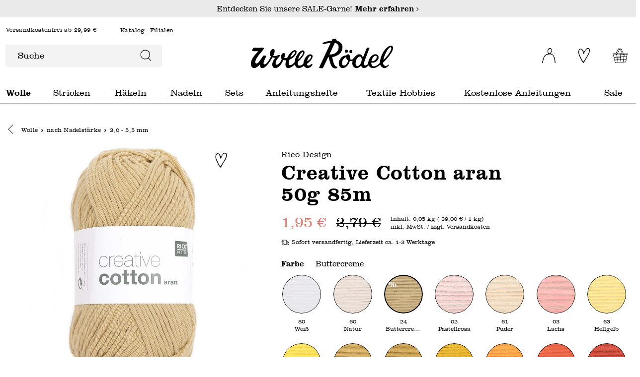

--- FILE ---
content_type: text/html; charset=UTF-8
request_url: https://www.wolle-roedel.com/rico-design-creative-cotton-aran-50g-85m
body_size: 43902
content:

<!DOCTYPE html>

<html lang="de-DE"
      itemscope="itemscope"
      itemtype="https://schema.org/WebPage">

                            
    <head>
            <script type="text/javascript" id="EmzLazyLoadHelpers">
    globalThis.cssLoadedCallback = function () {
    const preCriticalStyle = document.querySelector('#preCriticalStyle');

    if (preCriticalStyle) {
        preCriticalStyle.parentNode.removeChild(preCriticalStyle);
    }
}

globalThis.loadSnippetOnEvent = function (eventName, script) {
    // If script is moved to WebWorker, document may not be defined
    if (!document) {
        return;
    }
    
    document.addEventListener(eventName, () => {
        let head = document.head;
        const scriptNode = document.createRange().createContextualFragment(script);

        if (script.includes('all.css') || script.includes('all-fontless.css')) {
            scriptNode.firstChild.onreadystatechange = globalThis.cssLoadedCallback;
            scriptNode.firstChild.onload = globalThis.cssLoadedCallback;
        }

        head.appendChild(scriptNode);
    });
}</script>
            
        
    
                                    <meta charset="utf-8">
            
                            <meta name="viewport"
                      content="width=device-width, initial-scale=1, shrink-to-fit=no">
            
                            <meta name="author"
                      content="">
                <meta name="robots"
                      content="index,follow">
                <meta name="revisit-after"
                      content="15 days">
                <meta name="keywords"
                      content="">
                <meta name="description"
                      content="Im idee. Online-Shop können Sie Rico Design Creative Cotton aran 50g 85m günstig kaufen! Auswahl aus über 20.000 Produkten ✓ Top Kundenservice ✓ Jetzt online bestellen!">
            
                                    
                        <meta property="og:type" content="product"/>
        
                    <meta property="og:site_name" content="Wolle Rödel"/>
        
                    <meta property="og:url" content="https://www.wolle-roedel.com/rico-design-creative-cotton-aran-50g-85m/3373934"/>
        
                                    <meta property="og:title" content="Rico Design Creative Cotton aran 50g 85m"/>
                    
                                    <meta property="og:description" content="Im idee. Online-Shop können Sie Rico Design Creative Cotton aran 50g 85m günstig kaufen! Auswahl aus über 20.000 Produkten ✓ Top Kundenservice ✓ Jetzt online bestellen!"/>
                    
                                    <meta property="og:image" content="https://www.wolle-roedel.com/media/b0/22/ea/1713311411/638411-38399124_2.jpg"/>
                    
                                    <meta property="product:brand" content="Rico Design"/>
                    
                                            
            <meta property="product:price:amount"
                  content="1.95"/>
            <meta property="product:price:currency"
                  content="EUR"/>
        
    
                    <meta property="product:product_link" content="https://www.wolle-roedel.com/rico-design-creative-cotton-aran-50g-85m/3373934"/>
        
                    <meta name="twitter:card" content="product"/>
        
                    <meta name="twitter:site" content="Wolle Rödel"/>
        
                                    <meta property="twitter:title" content="Rico Design Creative Cotton aran 50g 85m"/>
                    
                                    <meta property="twitter:description" content="Im idee. Online-Shop können Sie Rico Design Creative Cotton aran 50g 85m günstig kaufen! Auswahl aus über 20.000 Produkten ✓ Top Kundenservice ✓ Jetzt online bestellen!"/>
                    
                                    <meta property="twitter:image" content="https://www.wolle-roedel.com/media/b0/22/ea/1713311411/638411-38399124_2.jpg"/>
                        
    
                                <meta itemprop="copyrightHolder"
                      content="Wolle Rödel">
                <meta itemprop="copyrightYear"
                      content="">
                <meta itemprop="isFamilyFriendly"
                      content="true">
                <meta itemprop="image"
                      content="https://www.wolle-roedel.com/media/b4/f0/8f/1679150578/logo_(1).svg">
            

                        
            <meta name="thumbnail" content="https://www.wolle-roedel.com/media/b0/22/ea/1713311411/638411-38399124_2.jpg" />
            
    <meta name="format-detection" content="telephone=no">

                                                

                
            



                    <link rel="shortcut icon"
                  href="https://www.wolle-roedel.com/media/e9/6a/ae/1704921203/Download.png">
        
                            
                        
    <link rel="canonical" href="https://www.wolle-roedel.com/rico-design-creative-cotton-aran-50g-85m" />

                    <title>Rico Design Creative Cotton aran 50g 85m</title>
    
                                                                                                <script type='text/javascript'>loadSnippetOnEvent('emzJsLoaded', `<link rel="stylesheet"
                      href="https://www.wolle-roedel.com/theme/220d8714a0040349a3ed6306a7c327cb/css/all-fontless.css?1768395372">`);</script><link rel='stylesheet' href='/theme/220d8714a0040349a3ed6306a7c327cb/css/all-critical.css'>
                                    

    

        

    
    
    
            <style>
            :root {
                --moorl-advanced-search-width: 600px;
            }
        </style>
    

            
        
        <style data-plugin="zenitPlatformSalesCountdownBar">
            
            

        </style>

    


            
            <link rel="preload" href="https://www.wolle-roedel.com/theme/e37919697991482fb620d65b282263ce/assets/font/Clarendon/Clarendon-Light.woff2" as="font" type="font/woff2" crossorigin="">
        <link rel="preload" href="https://www.wolle-roedel.com/theme/e37919697991482fb620d65b282263ce/assets/font/Clarendon/Clarendon-Bold.woff2" as="font" type="font/woff2" crossorigin="">
    
                        
                
                            
            
        
        <link rel="preload" as="image" href="https://www.wolle-roedel.com/media/b0/22/ea/1713311411/638411-38399124_2.jpg" imagesrcset="https://www.wolle-roedel.com/thumbnail/b0/22/ea/1713311411/638411-38399124_2_400x400.jpg 400w, https://www.wolle-roedel.com/thumbnail/b0/22/ea/1713311411/638411-38399124_2_250x250.jpg 250w, https://www.wolle-roedel.com/thumbnail/b0/22/ea/1713311411/638411-38399124_2_1920x1920.jpg 1920w, https://www.wolle-roedel.com/thumbnail/b0/22/ea/1713311411/638411-38399124_2_800x800.jpg 800w, https://www.wolle-roedel.com/thumbnail/b0/22/ea/1713311411/638411-38399124_2_280x280.jpg 280w">
                
        
                        <script>
        window.features = {"V6_5_0_0":true,"v6.5.0.0":true,"V6_6_0_0":false,"v6.6.0.0":false,"V6_7_0_0":false,"v6.7.0.0":false,"VUE3":false,"vue3":false,"JOIN_FILTER":false,"join.filter":false,"MEDIA_PATH":false,"media.path":false,"ES_MULTILINGUAL_INDEX":false,"es.multilingual.index":false,"STOCK_HANDLING":false,"stock.handling":false,"ASYNC_THEME_COMPILATION":false,"async.theme.compilation":false,"FEATURE_SWAGCMSEXTENSIONS_1":true,"feature.swagcmsextensions.1":true,"FEATURE_SWAGCMSEXTENSIONS_2":true,"feature.swagcmsextensions.2":true,"FEATURE_SWAGCMSEXTENSIONS_8":true,"feature.swagcmsextensions.8":true,"FEATURE_SWAGCMSEXTENSIONS_63":true,"feature.swagcmsextensions.63":true};
    </script>
        
                                                
    <script>
        window.dataLayer = window.dataLayer || [];
        function gtag() { dataLayer.push(arguments); }

        (() => {
            const analyticsStorageEnabled = document.cookie.split(';').some((item) => item.trim().includes('google-analytics-enabled=1'));
            const adsEnabled = document.cookie.split(';').some((item) => item.trim().includes('google-ads-enabled=1'));

            // Always set a default consent for consent mode v2
            gtag('consent', 'default', {
                'ad_user_data': adsEnabled ? 'granted' : 'denied',
                'ad_storage': adsEnabled ? 'granted' : 'denied',
                'ad_personalization': adsEnabled ? 'granted' : 'denied',
                'analytics_storage': analyticsStorageEnabled ? 'granted' : 'denied'
            });
        })();
    </script>
        

    
                    

                        <script                     type="text/javascript">
                window.ga4CustomUrl = '';
            </script>
            
                                                                                        
    
                                                                                                <script                         type="text/javascript">
                    window.googleAnalyticsEnabled = false;
                    window.googleAdsEnabled = false;
                    window.ga4Enabled = false;
                    window.googleTagEnabled = false;

                    window.metaAdsEnabled = false;
                    window.microsoftAdsEnabled = false;
                    window.pinterestAdsEnabled = false;
                    window.tiktokAdsEnabled = false;


                                        window.ga4CookieConfig = 'keine';
                    

                                        window.generateLeadValue = '1';
                                        window.ga4Currency = 'EUR';

                </script>
                                                            <script                             type="text/javascript">
                        window.ga4TagId = 'GTM-N85D7Q5T';
                        window.dataLayer = window.dataLayer || [];
                        window.googleTagEnabled = true;
                        window.ga4Enabled = true;
                        window.ga4controllerName = 'product';
                        window.ga4controllerAction = 'index';
                        window.ga4activeNavigationId = 'bf97290221da9404bb58d343a00558e1';
                        window.ga4activeNavigationName = '3,0 - 5,5 mm';
                        window.ga4affiliation = 'Wolle Rödel';
                        window.ga4salesChannelName = 'Wolle Rödel';
                        window.ga4salesChannelId = '7cf5121ae3b347b5b2cec711823cce5d';
                        if (localStorage.getItem("ga4UserId")) window.ga4UserId = localStorage.getItem("ga4UserId");
                        if (localStorage.getItem("ga4CustomerLifetimeValue")) window.ga4CustomerLifetimeValue = localStorage.getItem("ga4CustomerLifetimeValue");
                        if (localStorage.getItem("ga4CustomerOrderCount")) window.ga4CustomerOrderCount = localStorage.getItem("ga4CustomerOrderCount");

                                                window.ga4upCoupon = false;
                                                                        window.ga4gpCoupon = false;
                                                                        window.customTagManager = true;
                                                                        window.ga4AdvancedConsentMode = true;
                                                                        window.ga4ActiveConsentMode = false;
                                                                        window.metaAdsEnabled = true;
                        
                        
                                                window.pinterestAdsEnabled = true;
                        
                                            </script>
                                
                    <script>
                        window.ga4customScript = `!function(){"use strict";function l(e){for(var t=e,r=0,n=document.cookie.split(";");r<n.length;r++){var o=n[r].split("=");if(o[0].trim()===t)return o[1]}}function s(e){return localStorage.getItem(e)}function u(e){return window[e]}function A(e,t){e=document.querySelector(e);return t?null==e?void 0:e.getAttribute(t):null==e?void 0:e.textContent}var e=window,t=document,r="script",n="dataLayer",o="https://sst.wolle-roedel.com",a="https://load.sst.wolle-roedel.com",i="8w4stuwddotwj",c="9o9=aWQ9R1RNLU44NUQ3UTVU&page=1",g="stapeUserId",v="",E="",d=!1;try{var d=!!g&&(m=navigator.userAgent,!!(m=new RegExp("Version/([0-9._]+)(.*Mobile)?.*Safari.*").exec(m)))&&16.4<=parseFloat(m[1]),f="stapeUserId"===g,I=d&&!f?function(e,t,r){void 0===t&&(t="");var n={cookie:l,localStorage:s,jsVariable:u,cssSelector:A},t=Array.isArray(t)?t:[t];if(e&&n[e])for(var o=n[e],a=0,i=t;a<i.length;a++){var c=i[a],c=r?o(c,r):o(c);if(c)return c}else console.warn("invalid uid source",e)}(g,v,E):void 0;d=d&&(!!I||f)}catch(e){console.error(e)}var m=e,g=(m[n]=m[n]||[],m[n].push({"gtm.start":(new Date).getTime(),event:"gtm.js"}),t.getElementsByTagName(r)[0]),v=I?"&bi="+encodeURIComponent(I):"",E=t.createElement(r),f=(d&&(i=8<i.length?i.replace(/([a-z]{8}$)/,"kp$1"):"kp"+i),!d&&a?a:o);E.async=!0,E.src=f+"/"+i+".js?"+c+v,null!=(e=g.parentNode)&&e.insertBefore(E,g)}();`;
                    </script>

                                                                            <script                             type="text/javascript">
                        window.googleAnalyticsEnabled = true;
                    </script>
                                    
                                    <script                         type="text/javascript">
                    window.googleAdsEnabled = true;
                                        window.conversionConfiguration = 'bruttoWithShipping';
                                    </script>

                    
        
            <script                     type="text/javascript">
                            window.ga4Guest = false;
                        </script>

                            <script                         type="text/javascript">
                    window.ga4UserLoggedIn = false;
                    if (localStorage.getItem("loginSent")) localStorage.removeItem("loginSent");
                    if (localStorage.getItem("signUpSent")) localStorage.removeItem("signUpSent");
                </script>
            
            
                        
                
                        <script                     type="text/javascript">
                window.ga4Product = {};
            </script>
                
                                    
                                
                                                    
                                                                        
                
                                                                                                
                                                    
                                                    
                                    <script                             type="text/javascript">
                        window.ga4Product['bf97290221da9404bb58d343a00558e1'] = {
                            item_id: '3373934',
                            item_name: 'Creative Cotton aran',
                            item_variant: 'Farbe Buttercreme ',
                            item_brand: 'Rico Design',
                            currency: 'EUR',
                            price: '1.95',
                            extra: {
                                minPurchase: '1',
                                shopware_id: 'bf97290221da9404bb58d343a00558e1',
                                realPrice: '2.79',
                                item_startPrice: '1.95',
                                item_hasGraduatedPrice: '',
                                taxRate: '19',
                                cheapest: '1.95',
                                parentId: '9cc774784bd3a8533f451c8a4439ab10'
                            }
                        };
                                                    window.ga4Product['bf97290221da9404bb58d343a00558e1']['item_list_id'] = 'product';
                            window.ga4Product['bf97290221da9404bb58d343a00558e1']['item_list_name'] = 'product';
                                                                                                                                                                            window.ga4Product['bf97290221da9404bb58d343a00558e1']['item_category'] = 'Wolle Rödel';
                                                                                                                                                                window.ga4Product['bf97290221da9404bb58d343a00558e1']['item_category2'] = 'Wolle';
                                                                                                                                                                window.ga4Product['bf97290221da9404bb58d343a00558e1']['item_category3'] = 'nach Nadelstärke';
                                                                                                                                                                window.ga4Product['bf97290221da9404bb58d343a00558e1']['item_category4'] = '3,0 - 5,5 mm';
                                                                                                                                        </script>
                                            
                                
                                                    
                                                                        
                
                                                                                                
                                                    
                                                    
                                    <script                             type="text/javascript">
                        window.ga4Product['18af76ecffd808b38c6c6f603e196800'] = {
                            item_id: '3421918',
                            item_name: 'Made by Me No.14 Frühjahr-Sommer',
                            item_variant: 'Sprachauswahl deutsch ',
                            item_brand: 'Rico Design',
                            currency: 'EUR',
                            price: '6.99',
                            extra: {
                                minPurchase: '1',
                                shopware_id: '18af76ecffd808b38c6c6f603e196800',
                                realPrice: '6.99',
                                item_startPrice: '6.99',
                                item_hasGraduatedPrice: '',
                                taxRate: '7',
                                cheapest: '6.99',
                                parentId: '3807bbe1c1f0bbd95934def9a0e80859'
                            }
                        };
                                                    window.ga4Product['18af76ecffd808b38c6c6f603e196800']['item_list_id'] = 'product';
                            window.ga4Product['18af76ecffd808b38c6c6f603e196800']['item_list_name'] = 'product';
                                                                                                                                                                            window.ga4Product['18af76ecffd808b38c6c6f603e196800']['item_category'] = 'RICO';
                                                                                                                                                                window.ga4Product['18af76ecffd808b38c6c6f603e196800']['item_category2'] = 'Stricken &amp; Häkeln';
                                                                                                                                                                window.ga4Product['18af76ecffd808b38c6c6f603e196800']['item_category3'] = 'Stricken';
                                                                                                                                                                window.ga4Product['18af76ecffd808b38c6c6f603e196800']['item_category4'] = 'Made by Me';
                                                                                                                                                                window.ga4Product['18af76ecffd808b38c6c6f603e196800']['item_category5'] = 'Made by Me Magazine';
                                                                                                                                        </script>
                                            
                                
                                                    
                                                                        
                
                
                                                    
                                                    
                                    <script                             type="text/javascript">
                        window.ga4Product['581489af753d6001a221d747712c0c17'] = {
                            item_id: '3174494',
                            item_name: 'Häkelbuch Stool Covers',
                            item_variant: '',
                            item_brand: 'Rico Design',
                            currency: 'EUR',
                            price: '4.99',
                            extra: {
                                minPurchase: '1',
                                shopware_id: '581489af753d6001a221d747712c0c17',
                                realPrice: '4.99',
                                item_startPrice: '4.99',
                                item_hasGraduatedPrice: '',
                                taxRate: '7',
                                cheapest: '4.99',
                                parentId: ''
                            }
                        };
                                                    window.ga4Product['581489af753d6001a221d747712c0c17']['item_list_id'] = 'product';
                            window.ga4Product['581489af753d6001a221d747712c0c17']['item_list_name'] = 'product';
                                                                                                                                                                            window.ga4Product['581489af753d6001a221d747712c0c17']['item_category'] = 'Wolle Rödel';
                                                                                                                                                                window.ga4Product['581489af753d6001a221d747712c0c17']['item_category2'] = 'Anleitungshefte';
                                                                                                                                                                window.ga4Product['581489af753d6001a221d747712c0c17']['item_category3'] = 'Accessoires';
                                                                                                                                        </script>
                                            
                                
                                                    
                                                                        
                
                
                                                    
                                                    
                                    <script                             type="text/javascript">
                        window.ga4Product['e3a9a44375d66c862bc64232dfd2b3e9'] = {
                            item_id: '3382653',
                            item_name: 'Made by Me No. 12 Frühjahr-Sommer deutsch',
                            item_variant: '',
                            item_brand: 'Rico Design',
                            currency: 'EUR',
                            price: '5.99',
                            extra: {
                                minPurchase: '1',
                                shopware_id: 'e3a9a44375d66c862bc64232dfd2b3e9',
                                realPrice: '5.99',
                                item_startPrice: '5.99',
                                item_hasGraduatedPrice: '',
                                taxRate: '7',
                                cheapest: '5.99',
                                parentId: ''
                            }
                        };
                                                    window.ga4Product['e3a9a44375d66c862bc64232dfd2b3e9']['item_list_id'] = 'product';
                            window.ga4Product['e3a9a44375d66c862bc64232dfd2b3e9']['item_list_name'] = 'product';
                                                                                                                                                                            window.ga4Product['e3a9a44375d66c862bc64232dfd2b3e9']['item_category'] = 'RICO';
                                                                                                                                                                window.ga4Product['e3a9a44375d66c862bc64232dfd2b3e9']['item_category2'] = 'Stricken &amp; Häkeln';
                                                                                                                                                                window.ga4Product['e3a9a44375d66c862bc64232dfd2b3e9']['item_category3'] = 'Stricken';
                                                                                                                                                                window.ga4Product['e3a9a44375d66c862bc64232dfd2b3e9']['item_category4'] = 'Made by Me';
                                                                                                                                                                window.ga4Product['e3a9a44375d66c862bc64232dfd2b3e9']['item_category5'] = 'Made by Me Magazine';
                                                                                                                                        </script>
                                            
                                
                                                    
                                                                        
                
                
                                                    
                                                    
                                    <script                             type="text/javascript">
                        window.ga4Product['58f2c65d0c468534cd2b9520304a3fe5'] = {
                            item_id: '3382691',
                            item_name: 'Cool &amp; Cute Crochet',
                            item_variant: '',
                            item_brand: 'Rico Design',
                            currency: 'EUR',
                            price: '4.99',
                            extra: {
                                minPurchase: '1',
                                shopware_id: '58f2c65d0c468534cd2b9520304a3fe5',
                                realPrice: '4.99',
                                item_startPrice: '4.99',
                                item_hasGraduatedPrice: '',
                                taxRate: '7',
                                cheapest: '4.99',
                                parentId: ''
                            }
                        };
                                                    window.ga4Product['58f2c65d0c468534cd2b9520304a3fe5']['item_list_id'] = 'product';
                            window.ga4Product['58f2c65d0c468534cd2b9520304a3fe5']['item_list_name'] = 'product';
                                                                                                                                                                            window.ga4Product['58f2c65d0c468534cd2b9520304a3fe5']['item_category'] = 'Wolle Rödel';
                                                                                                                                                                window.ga4Product['58f2c65d0c468534cd2b9520304a3fe5']['item_category2'] = 'Anleitungshefte';
                                                                                                                                                                window.ga4Product['58f2c65d0c468534cd2b9520304a3fe5']['item_category3'] = 'Accessoires';
                                                                                                                                        </script>
                                            
                                
                                                    
                                                                        
                
                
                                                    
                                                    
                                    <script                             type="text/javascript">
                        window.ga4Product['c76ee9dd836571842e61aed05865c7a2'] = {
                            item_id: '3230855',
                            item_name: 'Häkelbuch Jolly X-Mas Decoration',
                            item_variant: '',
                            item_brand: 'Rico Design',
                            currency: 'EUR',
                            price: '3.99',
                            extra: {
                                minPurchase: '1',
                                shopware_id: 'c76ee9dd836571842e61aed05865c7a2',
                                realPrice: '3.99',
                                item_startPrice: '3.99',
                                item_hasGraduatedPrice: '',
                                taxRate: '7',
                                cheapest: '3.99',
                                parentId: ''
                            }
                        };
                                                    window.ga4Product['c76ee9dd836571842e61aed05865c7a2']['item_list_id'] = 'product';
                            window.ga4Product['c76ee9dd836571842e61aed05865c7a2']['item_list_name'] = 'product';
                                                                                                                                                                            window.ga4Product['c76ee9dd836571842e61aed05865c7a2']['item_category'] = 'Wolle Rödel';
                                                                                                                                                                window.ga4Product['c76ee9dd836571842e61aed05865c7a2']['item_category2'] = 'Anleitungshefte';
                                                                                                                                                                window.ga4Product['c76ee9dd836571842e61aed05865c7a2']['item_category3'] = 'Accessoires';
                                                                                                                                        </script>
                                            
                                
                                                    
                                                                        
                
                
                                                    
                                                    
                                    <script                             type="text/javascript">
                        window.ga4Product['7b18ea559adaa220006128d2d21b9e77'] = {
                            item_id: '3406939',
                            item_name: 'Animal Pot Covers',
                            item_variant: '',
                            item_brand: 'Rico Design',
                            currency: 'EUR',
                            price: '4.99',
                            extra: {
                                minPurchase: '1',
                                shopware_id: '7b18ea559adaa220006128d2d21b9e77',
                                realPrice: '4.99',
                                item_startPrice: '4.99',
                                item_hasGraduatedPrice: '',
                                taxRate: '7',
                                cheapest: '4.99',
                                parentId: ''
                            }
                        };
                                                    window.ga4Product['7b18ea559adaa220006128d2d21b9e77']['item_list_id'] = 'product';
                            window.ga4Product['7b18ea559adaa220006128d2d21b9e77']['item_list_name'] = 'product';
                                                                                                                                                                            window.ga4Product['7b18ea559adaa220006128d2d21b9e77']['item_category'] = 'Wolle Rödel';
                                                                                                                                                                window.ga4Product['7b18ea559adaa220006128d2d21b9e77']['item_category2'] = 'Anleitungshefte';
                                                                                                                                                                window.ga4Product['7b18ea559adaa220006128d2d21b9e77']['item_category3'] = 'Accessoires';
                                                                                                                                        </script>
                                        
    
            
                    
    

                            
            
                        
            <script>
            window.zeobvContextToken = "LgUh94aAUXhj9gq1EHHKIfq3gEA1nokV";
            window.zeobvAccessToken = "SWSCYWXSMHLSMLJLVHRMCTBMTQ";
        </script>
    

                    
                    <script type='text/javascript' >loadSnippetOnEvent('emzJsLoaded', `<script src="https://cdn.cookielaw.org/scripttemplates/otSDKStub.js" data-language="de" type="text/javascript" charset="UTF-8" data-domain-script="9e984060-132e-4b27-aa2c-bcaa8beac665" ></`+`script>`);</script>

            <script type="text/javascript" data-one-trust-integration="true" data-one-trust-integration-options="{&quot;cookieGroupMapping&quot;:&quot;{\&quot;C0001\&quot;:[\&quot;cookie_Technisch erforderlich\&quot;,\&quot;timezone\&quot;],\&quot;C0002\&quot;:[\&quot;cookie_Statistiken\&quot;],\&quot;C0003\&quot;:[\&quot;cookie_Komfortfunktionen\&quot;,\&quot;cookie_Packstation \/ Postfiliale\&quot;,\&quot;cookie_neti-store-locator-google-consent\&quot;],\&quot;C0004\&quot;:[\&quot;cookie_ironMatomo\&quot;,\&quot;cookie_sib_n2g_cuid\&quot;],\&quot;C0005\&quot;:[\&quot;cookie_faq-youtube-cookie\&quot;]}&quot;}">
                function OptanonWrapper() {
                    window.eventEmitter.publish('onOneTrustLoaded', {
                        oneTrust: window.OneTrust
                    });
                }
            </script>
            
            
            
                                    <script>
                    window.useDefaultCookieConsent = true;
                </script>
                    
                                                <script>
                window.activeNavigationId = '02010801e5552695ac5b46cec8c9cffe';
                window.router = {
                    'frontend.cart.offcanvas': '/checkout/offcanvas',
                    'frontend.cookie.offcanvas': '/cookie/offcanvas',
                    'frontend.checkout.finish.page': '/checkout/finish',
                    'frontend.checkout.info': '/widgets/checkout/info',
                    'frontend.menu.offcanvas': '/widgets/menu/offcanvas',
                    'frontend.cms.page': '/widgets/cms',
                    'frontend.cms.navigation.page': '/widgets/cms/navigation',
                    'frontend.account.addressbook': '/widgets/account/address-book',
                    'frontend.country.country-data': '/country/country-state-data',
                    'frontend.app-system.generate-token': '/app-system/Placeholder/generate-token',
                    };
                window.salesChannelId = '7cf5121ae3b347b5b2cec711823cce5d';
            </script>
        

        
    <script>
        window.router['widgets.swag.cmsExtensions.quickview'] = '/swag/cms-extensions/quickview';
        window.router['widgets.swag.cmsExtensions.quickview.variant'] = '/swag/cms-extensions/quickview/variant';
    </script>


            <script>
            window.router['widgets.product-list.create'] = '/widgets/product-lists/create';
            window.router['widgets.product-list.overview'] = '/widgets/product-lists';
        </script>
    

    <script>
        window.router['frontend.widgets.login-target'] = '/widgets/login-target';
        window.router['frontend.b2b_express_checkout.index'] = '/b2b_express_checkout';
    </script>



    <script>
        window.router = window.router || {};
        window.router['frontend.emz.htmllazyload'] = '/emz-htmllazyload';
    </script>

                                <script>
                
                window.breakpoints = {"xs":0,"sm":576,"md":768,"lg":992,"xl":1200};
            </script>
        
                                    <script>
                    window.customerLoggedInState = 0;

                    window.wishlistEnabled = 1;
                </script>
                    
                    <script type='text/javascript' >loadSnippetOnEvent('emzJsLoaded', `<script src="https://www.wolle-roedel.com/bundles/netzpgallery6/jquery-3.5.1.slim.min.js?1760441330"></`+`script>`);</script>

                            <script>
                window.themeAssetsPublicPath = 'https://www.wolle-roedel.com/theme/e37919697991482fb620d65b282263ce/assets/';
            </script>
        
        					<script type="text/javascript">
    function lazyLoadScript(url, event) {
    var head = document.getElementsByTagName('head')[0];
    var script = document.createElement('script');
    script.type = 'text/javascript';
    script.src = url;

    function onLoadCallback() {
        window.PluginManager.initializePlugins();

        var pagespeedOverlay = document.querySelector('#emz-pagespeed-overlay');

        if (pagespeedOverlay) {
            pagespeedOverlay.parentNode.removeChild(pagespeedOverlay);
        }
    }

    script.onreadystatechange = onLoadCallback;
    script.onload = onLoadCallback;

    function scriptOnLoadCallback() {
        document.dispatchEvent(new Event('EmzPlatformPagespeedAfterJsLoad'));

        if (typeof event === 'undefined' || !event.target || event.type == 'scroll' || event.type == 'resize' || event.type == 'mousemove' || window.emzTouchMoved) {
            return;
        }

        if (event.type == 'mouseover') {
            var mainNavLink = event.target.closest('.main-navigation-link');

            if (mainNavLink && mainNavLink.hasAttribute('data-flyout-menu-trigger')) {
                if ('ontouchstart' in document.documentElement) {
                    mainNavLink.dispatchEvent(new Event('touchstart'));
                } else {
                    mainNavLink.dispatchEvent(new Event('mouseenter'));
                }
            }

            return;
        }

        // svg click fix
        const svg = event.target.closest('svg');
        if (
            svg &&
            svg.parentElement &&
            svg.parentElement.classList.contains('icon') &&
            svg.parentElement.parentElement
        ) {
            if (!document.contains(svg.parentElement.parentElement)) {
                var classString = '.' + Array.from(svg.parentElement.parentElement.classList).join(' .');
                var element = document.querySelector(classString);
            }else {
                var element = svg.parentElement.parentElement;
            }

            if (!element) {
                return;
            }

            setTimeout(() => {
                element.click();
            }, 500)

            return;
        }

        event.target.click();

        // label input fix
        if (event.target.closest('label') && event.target.closest('label').hasAttribute('for')) {
            var input = document.querySelector('[id="' + event.target.closest('label').getAttribute('for') + '"]')

            if (input) {
                input.click();
            }
        }

        // select input fix
        if (event.target.closest('select')) {
            select = event.target.closest('select');
            if (select) {
                select.dispatchEvent(new Event('change'));
            }

            form = select.closest('form');
            if (form) {
                form.dispatchEvent(new Event('change'));
            }
        }
    }

    document.addEventListener('emzJsLoaded', () => {
        scriptOnLoadCallback();
    });

    if(document.readyState === "complete" || document.readyState === "interactive") {
        // Fully loaded!
        head.appendChild(script);
    } else {
        window.addEventListener("DOMContentLoaded", () => {
            // DOM ready! Images, frames, and other subresources are still downloading.
            head.appendChild(script);
        });
    }

    // INP fix
    if (
        typeof event !== 'undefined' &&
        (event.type == 'click' || event.type == 'touchstart') &&
        window.innerWidth < 993
    ) {
        var body = document.getElementsByTagName('body')[0];
        body.insertAdjacentHTML('beforeend', '<div id="emz-pagespeed-overlay" class="modal-backdrop"><i class="loading-indicator"></i></div>');

        setTimeout(_ => {
            var overlay = document.querySelector('#emz-pagespeed-overlay');
            if (overlay) {
                overlay.classList.add('modal-backdrop-open');
            }
        }, 50);
    }
}</script>

				<script type="text/javascript">
    window.EmzPlatformPagespeedConfigDeferJavascriptDelay = 5000;

    window.EmzPlatformPagespeedJsScriptFiles = [];

        window.EmzPlatformPagespeedJsScriptFiles.push('https://www.wolle-roedel.com/theme/220d8714a0040349a3ed6306a7c327cb/js/all.js?1768395372');
    
    // Set up all event listeners for lazy loading Shopware JS
function setupLazyLoading() {
    window.emzTouchMoved = false;

    document.addEventListener('touchmove', _ => {
        window.emzTouchMoved = true;
    }, { once: true });

    globalThis.emzJsDeferTimeout = setTimeout(lazyLoadShopwareJs, window.EmzPlatformPagespeedConfigDeferJavascriptDelay);
    window.documentEvents = ['click', 'touchend', 'scroll', 'mousemove'];
    window.mouseoverElements = ['[data-flyout-menu] [data-flyout-menu-trigger]', '.product-detail-configurator-container'];

    // Setup EventListener
    documentEvents.forEach(event => document.addEventListener(event, lazyLoadShopwareJs, { once: true }));
    window.addEventListener('resize', lazyLoadShopwareJs, { once: true });

    // Setup Mouseover Eventlistener for some Elements
    mouseoverElements.forEach(selector => {
        let elements = document.querySelectorAll(selector);
        elements.forEach(element => element.addEventListener('mouseover', lazyLoadShopwareJs, { once: true }));
    });
}

function lazyLoadShopwareJs(event) {
    if (document.body.hasAttribute('data-emz-js-lazyloaded')) {
        return;
    }

    if (event) {
        event.preventDefault();
    }

    document.body.setAttribute('data-emz-js-lazyloaded', true);

    clearTimeout(globalThis.emzJsDeferTimeout);

    // Remove EventListener
    window.documentEvents.forEach(event => document.removeEventListener(event, lazyLoadShopwareJs));
    window.removeEventListener('resize', lazyLoadShopwareJs);

    // Remove mouseover EventlListener for some Elements
    window.mouseoverElements.forEach(selector => {
        let elements = document.querySelectorAll(selector);
        elements.forEach(element => element.removeEventListener('mouseover', lazyLoadShopwareJs));
    });

    document.dispatchEvent(new Event('emzBeforeShopwareJSLoading'));
    // Load Shopware JS

    window.EmzPlatformPagespeedJsScriptFiles.forEach(jsScriptPath => {
        lazyLoadScript(jsScriptPath, event);
    });
}

setupLazyLoading();</script>
	    </head>

        <body class="emz-is-subshop-wolle   is-ctl-product is-act-index">

    
            
        
    
                                
                <noscript class="noscript-main">
                
    <div role="alert"
         class="alert alert-info alert-has-icon">
                                            <span class="icon icon-info" aria-hidden="true">
                                                    <svg xmlns="http://www.w3.org/2000/svg" xmlns:xlink="http://www.w3.org/1999/xlink" width="24" height="24" viewBox="0 0 24 24"><defs><path d="M12 7c.5523 0 1 .4477 1 1s-.4477 1-1 1-1-.4477-1-1 .4477-1 1-1zm1 9c0 .5523-.4477 1-1 1s-1-.4477-1-1v-5c0-.5523.4477-1 1-1s1 .4477 1 1v5zm11-4c0 6.6274-5.3726 12-12 12S0 18.6274 0 12 5.3726 0 12 0s12 5.3726 12 12zM12 2C6.4772 2 2 6.4772 2 12s4.4772 10 10 10 10-4.4772 10-10S17.5228 2 12 2z" id="icons-default-info" /></defs><use xlink:href="#icons-default-info" fill="#758CA3" fill-rule="evenodd" /></svg>
                            </span>            
                    <div class="alert-content-container">
                                                    
                                    <div class="alert-content">
                                                    Um unseren Shop in vollem Umfang nutzen zu können, empfehlen wir Ihnen Javascript in Ihrem Browser zu aktivieren.
                                            </div>
                
                                                                </div>
            </div>
            </noscript>
        

                    <div class="emz-header">
                                            <header class="header-main">
                     
                                
                            <div class="header-info-bar">
                <div class="container">
                    <div class="header-info-bar-text">
                        Entdecken Sie unsere SALE-Garne!
                                                    <a href="/sale/"
                               title='Entdecken Sie unsere SALE-Garne!'
                               aria-label="Mehr erfahren – Entdecken Sie unsere SALE-Garne!">
                                Mehr erfahren             <span class="icon icon-EmzIcons icon-EmzIcons-arrow-right" aria-hidden="true">
                                                    <?xml version="1.0" encoding="UTF-8"?>
<svg role="presentation"
     aria-hidden="true"
     focusable="false" xmlns="http://www.w3.org/2000/svg" viewBox="0 0 9 16.4">
  <g>
    <g>
      <polygon points=".8 16.4 0 15.5 7.3 8.2 0 .8 .8 0 9 8.2 .8 16.4"/>
    </g>
  </g>
</svg>
                            </span>                            </a>
                                            </div>
                </div>
            </div>
                                    <div class="container">
                                                                <div class="top-bar">
        <span class="top-bar-shipping-free"> 
                            Versandkostenfrei ab 29,99 €
                    </span>
                    <nav class="top-bar-nav" aria-label="top-bar-navigation">
                                    <ul>
                                                    <li>
                                <a href="/hilfe-service/katalog-wolle-anfordern/"  title="Katalog">Katalog</a>
                            </li>
                                                                                                                            <li>
                                <a href="https://www.wolle-roedel.com/filialfinder?country=DE&amp;distance=25&amp;order=distance" title="Filialen">Filialen</a>
                            </li>
                                            </ul>
                                            </nav>
            </div>
    

            <div class="row align-items-center header-row">
            		<div class="col-12 header-search-toggle order-3 order-lg-0  col-lg-4 ">
		<div class="row">
							<div class="col-auto d-lg-none emz-wolle-toggle-nav">
					<div class="nav-main-toggle">
						<button class="btn nav-main-toggle-btn header-actions-btn" type="button" data-offcanvas-menu="true" aria-label="Menü">

							            <span class="icon icon-EmzIcons icon-EmzIcons-menu" aria-hidden="true">
                                                    <?xml version="1.0" encoding="UTF-8"?>
<svg xmlns="http://www.w3.org/2000/svg" viewBox="0 0 22.64 18.57">
  <g id="Group_25177" data-name="Group 25177">
    <g id="Group_25170" data-name="Group 25170">
      <g id="Line_159" data-name="Line 159">
        <rect width="22.64" height="1.2"/>
      </g>
      <g id="Line_160" data-name="Line 160">
        <rect x=".15" y="17.37" width="22.34" height="1.2"/>
      </g>
      <g id="Line_161" data-name="Line 161">
        <rect x=".15" y="8.69" width="22.25" height="1.2"/>
      </g>
    </g>
  </g>
</svg>
                            </span>						</button>
					</div>
				</div>
						<div class="col">
									
    <div class="collapse emz-show  show "
         id="searchCollapse">
        <div class="header-search">
            <form action="/search"
                  method="get"
                  data-search-form="true"
                  data-search-widget-options='{&quot;searchWidgetMinChars&quot;:3}'
                  data-url="/suggest?search="
                  class="header-search-form">
                                    <div class="input-group">
                                                    <input type="search"
                                   name="search"
                                   class="form-control header-search-input"
                                   autocomplete="off"
                                   autocapitalize="off"
                                   placeholder="Suche"
                                   aria-label="Suche"
                                   value=""
                            >
                        
                                                                                                                <button type="submit"
                                        class="btn header-search-btn"
                                        aria-label="Suchen">
                                    <span class="header-search-icon">
                                                                                                <span class="icon icon-EmzIcons icon-EmzIcons-search" aria-hidden="true">
                                                    <?xml version="1.0" encoding="utf-8"?>
<!-- Generator: Adobe Illustrator 27.1.0, SVG Export Plug-In . SVG Version: 6.00 Build 0)  -->
<svg version="1.1" id="search" xmlns="http://www.w3.org/2000/svg" xmlns:xlink="http://www.w3.org/1999/xlink" x="0px" y="0px"
	 viewBox="0 0 40 40" style="enable-background:new 0 0 40 40;" xml:space="preserve">
<path d="M33.3,17.6c0-8.4-6.9-15.3-15.4-15.3S2.6,9.2,2.6,17.6s6.9,15.3,15.4,15.3c3.4,0,6.6-1.1,9.3-3.2l0.2-0.1l8.5,8.6l1.4-1.4
	l-8.5-8.5l0.2-0.2C31.8,25.3,33.3,21.6,33.3,17.6L33.3,17.6z M17.9,31c-7.4,0-13.5-6-13.5-13.4s6-13.4,13.5-13.4s13.5,6,13.5,13.4
	S25.4,31,17.9,31z"/>
</svg>

                            </span>                                                                            </span>
                                </button>
                                                                        </div>
                            </form>
        </div>
    </div>
							</div>
		</div>
	</div>

            	<div class="header-logo-col col-5 emz-wolle-logo col-lg-4 ">
		    <div class="header-logo-main">
                    
      <a class="header-logo-main-link"
                                href="/"
                       title="Zur Startseite gehen">
                        <picture class="header-logo-picture">
                                                          
                                                          
                                                                  <img loading="lazy"  src="https://www.wolle-roedel.com/media/b4/f0/8f/1679150578/logo_%281%29.svg"
                               alt="Zur Startseite gehen"
                               class="img-fluid header-logo-main-img"/>
                                                      </picture>
                </a>
      </div>
	</div>

            	<div class="col-7 col-lg-4 header-actions-col">
		<div class="row no-gutters justify-content-end">
							
									<div class="col-auto">
						<div class="account-menu">
							    <div class="dropdown">
            <button class="btn account-menu-btn header-actions-btn"
            type="button"
            id="accountWidget"
            data-offcanvas-account-menu="true"
                            data-offcanvas-account-menu="true"
                        data-bs-toggle="dropdown"
            aria-haspopup="true"
            aria-expanded="false"
            aria-label="Ihr Konto"
            title="Ihr Konto">
                                <span class="icon icon-EmzIcons icon-EmzIcons-user-wolle" aria-hidden="true">
                                                    <?xml version="1.0" encoding="UTF-8"?>
<svg xmlns="http://www.w3.org/2000/svg" viewBox="0 0 26.4 30.01">
  <g>
    <path id="Pfad_100322" data-name="Pfad 100322" d="M17.1,11.21l-.3-.1,.2-.2c.9-1.4,1.7-2.9,2.1-4.6,.2-1.7-.1-3.4-.9-4.8C17.9,.51,16.9-.09,15.9,.01h-.1c-1.4,.1-2.7,.7-3.6,1.7-1,1.2-1.6,2.7-1.6,4.2,0,1.8,.4,3.7,1.3,5.3l.1,.3h-.3c-3.9,.5-7.2,3-8.7,6.6-1.1,2.9-2.1,6-2.7,9l-.2,.5c-.3,1,.1,2,1.1,2.4l.1-.3c.6-3,1.7-9.3,3.5-12.3,1.4-2.5,4-4.1,6.9-4.4,1-.1,2-.3,3-.4l.9-.1c2.4-.4,5.2,1.4,6.6,4.2,1.6,3.3,2.8,11.6,2.9,13.3,.4,0,.8-.1,1.3-.1-.3-3.5-.8-6.9-1.7-10.3-2-6.2-5.1-7.7-7.6-8.4m-1.6-1.1c-.4,.3-.8,.5-1.3,.5s-1-.2-1.3-.6c-.8-1-1.1-2.3-1-3.6-.1-1.3,.3-2.6,1.2-3.6l.1-.1c.7-.7,1.7-1.6,2.9-1.2,2.5,.7,2,3.4,1.8,4.5-.3,1.7-1.2,3.1-2.4,4.1"/>
  </g>
</svg>
                            </span>                <span class="emz-header-actions-hover">
            Konto
        </span>
    </button>

                    <div class="dropdown-menu dropdown-menu-end account-menu-dropdown js-account-menu-dropdown"
                aria-labelledby="accountWidget">

            
            <div class="emz-htmllazyload-loader" data-emz-htmllazyload="true" data-emz-htmllazyload-options="&#x7B;&quot;view&quot;&#x3A;&quot;&#x40;Storefront&#x5C;&#x2F;storefront&#x5C;&#x2F;layout&#x5C;&#x2F;header&#x5C;&#x2F;account-menu.html.twig&quot;&#x7D;"></div>
        </div>
        </div>
						</div>
					</div>
				
															<div class="col-auto">
							<div class="header-wishlist">
								<a class="btn header-wishlist-btn header-actions-btn" href="/wishlist" title="Merkliste" aria-label="Merkliste">
									    
            <span class="header-wishlist-icon">
                                        <span class="icon icon-EmzIcons icon-EmzIcons-heart-wolle" aria-hidden="true">
                                                    <?xml version="1.0" encoding="UTF-8"?>
<svg xmlns="http://www.w3.org/2000/svg" viewBox="0 0 22.75 29.73">
  <g>
    <path id="Pfad_100323" data-name="Pfad 100323" d="M10.28,29.73c-3.2-2.6-4.6-6.4-6.4-9.8-1-2-2-4-2.8-6C-.02,11.13-.32,8.13,.38,5.13,.78,3.13,1.78,1.43,3.98,1.03c1.8-.3,4,1,5.1,3,.6,1.1,1,2.3,1.7,3.6,.4-.5,.7-1,1-1.4,1.2-1.6,2.4-3.2,3.7-4.7C16.78-.07,18.58-.17,20.48,.13c.9,.2,1.6,.9,1.8,1.8,.9,2.7,.4,5.3-.5,7.9-1.3,3.6-3.5,6.7-5.5,10-1.8,3-3.5,6-5.2,9-.3,.3-.6,.6-.8,.9m.9-17.7c-1.2-.1-1.1-1-1.3-1.7-.8-2.1-1.4-4.2-2.4-6.2-.7-1.3-2.1-2-3.5-1.7-1.5,.3-2,1.6-2.3,2.9-.6,2.4-.5,5,.5,7.3,1.6,3.8,3.3,7.4,5.2,11,.6,1.4,1.6,2.5,2.8,3.3,.4-.6,.7-1,1-1.4,2.1-3.4,4.2-6.8,6.3-10.2,1-1.6,1.8-3.3,2.6-5,.9-2.2,1.7-4.4,1.2-6.8-.4-1.6-1.2-2.3-3-2-.7,.1-1.3,.4-1.8,.9-2.7,2.1-4.5,5.2-4.9,8.6-.2,.3-.3,.7-.4,1"/>
  </g>
</svg>
                            </span>                    </span>
    
    
        <span class="badge badge-primary header-wishlist-badge"
          id="wishlist-basket"
          data-wishlist-storage="true"
          data-wishlist-storage-options="{&quot;listPath&quot;:&quot;\/wishlist\/list&quot;,&quot;mergePath&quot;:&quot;\/wishlist\/merge&quot;,&quot;pageletPath&quot;:&quot;\/wishlist\/merge\/pagelet&quot;}"
          data-wishlist-widget="true"
          data-wishlist-widget-options="{&quot;showCounter&quot;:true}"
    ></span>
									<span class="emz-header-actions-hover">
										Merkliste
									</span>
								</a>
							</div>
						</div>
									
				
									<div class="col-auto">
						<div class="header-cart" data-offcanvas-cart="true">
							<a class="btn header-cart-btn header-actions-btn" href="/checkout/cart" data-cart-widget="true" title="Warenkorb" aria-label="Warenkorb">
								    <span class="header-cart-icon">
                                <span class="icon icon-EmzIcons icon-EmzIcons-basket-wolle" aria-hidden="true">
                                                    <?xml version="1.0" encoding="UTF-8"?>
<svg xmlns="http://www.w3.org/2000/svg" viewBox="0 0 29.55 28.52">
  <g>
    <path d="M29.41,11.8c-.3,.9-.8,1.8-1,2.7-.4,1.9-.6,3.9-.9,5.8-.2,1-.4,2-.5,2.9s-.3,1.9-.3,2.8c-.1,1-.5,1.6-1.6,1.6-2.2,.1-4.4,.1-6.6,.2-2,.1-4,.1-5.9,.2-2.3,.1-4.6,.3-7,.5-.5,.1-1-.2-1.1-.7-.6-2.7-1.3-5.4-1.9-8.1-.4-1.7-.8-3.4-1.3-5.1-.2-.5-.5-1-.9-1.3-.8-.7-.2-1.5-.1-2.2,.1-.3,.7-.7,1.1-.8,1.1-.2,2.2-.4,3.4-.5,.4,0,.9,0,1.3,.1-.6,.8-1.6,1.2-2.6,1.2-.6,.1-1.2,.1-1.7,.2-.8,.1-.9,.5-.8,1.1H6.91c-.1-.2-.1-.4-.2-.4-.6-.5-.9-1.3-.5-2,.4-.8,.7-1.7,1.1-2.5,1.1-2,2.3-4,3.4-6,.2-.4,.5-.8,.8-1.2,.1-.1,.2-.2,.4-.3,.8,0,1.5,.3,2.1,.9,.7-.3,1.5-.5,2.2-.7,.2,0,.7,.3,.8,.6,.4,.7,.7,1.5,1.1,2.3,.2,.4,.4,.7,.6,1.1,1,1.8,1.9,3.5,2.9,5.3,.6,1.1,1.5,.6,2.3,.6,1.4,0,2.8-.2,4.3-.2,.5,0,.9,.2,1.1,.6,.3,.3,.3,.8,.1,1.3Zm-12.9,1c-.6,0-.8,.3-.8,.8,0,.8,.2,1.5,.2,2.2,0,.6,.2,.6,.7,.6,1.1-.1,2.2,0,3.2-.1,1.5,0,2.1-.5,2.3-1.8,.1-.5,0-1.1,0-1.8h0c-1.8,.1-3.7,.1-5.6,.1Zm-1.1-10.4c.1,.2,.4,.4,.5,.6,.9,1.6,1.9,3.2,2.6,4.9,.6,1.3,1.4,2.5,2.4,3.5,.3,.2,.5,.3,.8,.3,0-.3,.1-.6,0-.9-.1-.2-.2-.4-.4-.6-.4-.4-.7-.8-1-1.2-.6-1.1-1-2.3-1.6-3.4-.8-1.4-1.7-2.7-2.6-4.1-.2-.2-.3-.3-.5-.5h0c-.2,.2-.4,.3-.4,.4,0,.4,.1,.7,.2,1Zm-2.2,1c-.8,1.7-1.6,3.3-2.4,5-.6,1.4-1.3,2.7-2.3,3.9,.1,0,.1,.1,.2,.1,2-.1,3.9-.2,5.9-.3,.6-.8,1.3-.2,2-.2,1.1,0,2.3,0,3.4-.2L14.11,1.6c-.4,.8-.7,1.3-.9,1.8Zm-4.1,14.6h0l.6,4.1h4.9c.2,0,.5-.4,.5-.6,0-.8,0-1.5-.1-2.2q-.2-1.5-1.7-1.5c-1.3,0-2.7,.1-4.2,.2Zm.6-1.1c.8,0,1.6-.1,2.4-.1,.9-.1,1.9-.1,2.9-.2v-2.1c0-1.5-.1-1.6-1.5-1.6-1.6,0-3.2,.2-5,.3h0c.2,1.2,.4,2.3,.7,3.3,0,.2,.3,.4,.5,.4Zm-2.4-5.7c.4,0,.7-.1,1.1-.2,.2-.1,.3-.3,.4-.5,1.2-2.4,2.4-4.8,3.6-7.2,.1-.4,.3-.9,.5-1.4h0l-.3-.8c-.2,.1-.6,.2-.7,.4-.4,.6-.7,1.2-1.1,1.8-1.5,2.1-2.7,4.5-3.6,6.9,0,.4,0,.7,.1,1Zm-4.3,6.2l5.3-.6h0c-.2-1-.5-2.1-.7-3.1-.1-.2-.3-.4-.5-.5H2.61c-.2,0-.5,.4-.5,.5,.3,1.3,.6,2.5,.9,3.7Zm1.6,5.3h.1c1.4-.1,2.7-.3,4.2-.4h0c-.2-1.2-.4-2.3-.5-3.5-.1-.7-.5-.9-1.2-.8-1.1,.1-2.2,.3-3.3,.3-.8,0-.9,.4-.7,1,.2,.9,.5,1.8,.7,2.7,0,.4,.3,.7,.7,.7Zm5.2,4.6c-.1-1.3-.3-2.5-.4-3.7-.1-.2-.3-.4-.5-.4-1.4,.1-2.9,.3-4.4,.5h0c.3,1.2,.6,2.2,.8,3.2,.1,.5,.4,.7,.8,.7,1.1,0,2.3-.2,3.7-.3Zm11.1-4.3h-4.6c-.1,0-.3,.4-.3,.6,.1,1,.3,2.1,.4,3.1l-.2,.2c-.2-.2-.5-.4-.6-.6-.1-.8-.3-1.6-.3-2.5-.1-.6-.2-1-1-.9-1.2,.1-2.3,.2-3.5,.2-.6,0-.8,.2-.7,.8,.2,1,.2,2,.4,3,.1,.3,.3,.5,.6,.6,.5,0,.9-.1,1.4-.1,2.7-.2,5.4-.3,7.9-.4h0c.2-1.4,.4-2.7,.5-4Zm.2-1.4c.2-1.5,.4-3,.6-4.5l-5.1,.4c-.6,0-.8,.4-.8,.9,.1,1,.1,2,.1,3,0,.5,.2,.6,.7,.6,1.3,0,2.6,0,3.9-.1,.2,0,.6-.2,.6-.3Zm4.3,1.1c-.8,.1-1.6,.2-2.4,.1-.9-.1-1.2,.3-1.3,1.2-.1,1-.3,1.9-.5,2.8h3.7c.5,.1,1-.3,1-.8v-.2c0-.8,0-1.6,.2-2.4,.2-.7-.1-.8-.7-.7Zm.8-5.9c-1,0-2,.1-3,.2-.2,0-.6,.3-.6,.5-.2,1.4-.4,2.9-.6,4.5,1.5-.1,2.8-.2,4.1-.4,.2,0,.4-.3,.4-.6,.2-1,.4-2.1,.6-3.1,.2-.9,.1-1.1-.9-1.1Zm1.2-4.4c-1.1,.1-2.2,.3-3.3,.3-.7,0-.9,.3-.9,.9s-.1,1.1-.2,1.7,0,.8,.6,.7c1.2-.1,2.5-.2,3.8-.2,.2-.9,.4-1.8,.6-2.7,.1-.6-.1-.8-.6-.7Zm1.4-1h0c-.3-.4-.4-.8-.7-.8-.6-.1-1.3-.2-1.9-.1-.9,0-1.8,.1-2.7,.2-.2,0-.6,.2-.6,.3,0,.3,.1,.5,.3,.7,.3,.2,.6,.2,.9,.2,1.4-.1,2.9-.3,4.7-.5Zm-18.4-.8c2.7,0,5.4,0,8.3-.1-.2-.7-.9-1.1-1.5-.9-1.5,.1-2.9,.2-4.4,.3-.8,.1-1.7,.1-2.7,.2,.1,.3,.2,.5,.3,.5Z"/>
  </g>
</svg>
                            </span>            </span>
        <span class="emz-header-actions-hover">
        Warenkorb
    </span>
							</a>
						</div>
					</div>
									</div>
	</div>
        </div>
                        </div>
                
            </header>
        

    
            <div class="nav-main">
                                                                <div class="main-navigation"
         id="mainNavigation"
         data-flyout-menu="true">
                    <div class="container">
                                    <nav class="nav main-navigation-menu"
                        itemscope="itemscope"
                        itemtype="http://schema.org/SiteNavigationElement">
                        
                        
                                                    
                                                                                            
                                            <a class="nav-link main-navigation-link  active"
            href="https://www.wolle-roedel.com/wolle/"
            name="Wolle"
            itemprop="url"
            data-flyout-menu-trigger="361c9e75db41cdd9e45b24a7ebbb12b5"                        title="Wolle">
            <div class="main-navigation-link-text">
                <span itemprop="name">Wolle</span>
            </div>
        </a>
                    <button type="button"
                    class="visually-hidden flyout-toggle-button"
                    data-flyout-menu-trigger="361c9e75db41cdd9e45b24a7ebbb12b5"
                    data-flyout-toggle-only>
                Wolle general.openMenu
            </button>
                                                                                                        
                                            <a class="nav-link main-navigation-link "
            href="https://www.wolle-roedel.com/stricken/"
            name="Stricken"
            itemprop="url"
            data-flyout-menu-trigger="6de407c28a5575caede3daa4cd582163"                        title="Stricken">
            <div class="main-navigation-link-text">
                <span itemprop="name">Stricken</span>
            </div>
        </a>
                    <button type="button"
                    class="visually-hidden flyout-toggle-button"
                    data-flyout-menu-trigger="6de407c28a5575caede3daa4cd582163"
                    data-flyout-toggle-only>
                Stricken general.openMenu
            </button>
                                                                                                        
                                            <a class="nav-link main-navigation-link "
            href="https://www.wolle-roedel.com/haekeln/"
            name="Häkeln"
            itemprop="url"
            data-flyout-menu-trigger="0e4457fc048ebec18d0a08fc30a97638"                        title="Häkeln">
            <div class="main-navigation-link-text">
                <span itemprop="name">Häkeln</span>
            </div>
        </a>
                    <button type="button"
                    class="visually-hidden flyout-toggle-button"
                    data-flyout-menu-trigger="0e4457fc048ebec18d0a08fc30a97638"
                    data-flyout-toggle-only>
                Häkeln general.openMenu
            </button>
                                                                                                        
                                            <a class="nav-link main-navigation-link "
            href="https://www.wolle-roedel.com/nadeln/"
            name="Nadeln"
            itemprop="url"
            data-flyout-menu-trigger="53181acd707bbe9c4f01030b96835a63"                        title="Nadeln">
            <div class="main-navigation-link-text">
                <span itemprop="name">Nadeln</span>
            </div>
        </a>
                    <button type="button"
                    class="visually-hidden flyout-toggle-button"
                    data-flyout-menu-trigger="53181acd707bbe9c4f01030b96835a63"
                    data-flyout-toggle-only>
                Nadeln general.openMenu
            </button>
                                                                                                        
                                            <a class="nav-link main-navigation-link "
            href="https://www.wolle-roedel.com/sets/"
            name="Sets"
            itemprop="url"
            data-flyout-menu-trigger="27d9c29597db2480a18caa72962ff222"                        title="Sets">
            <div class="main-navigation-link-text">
                <span itemprop="name">Sets</span>
            </div>
        </a>
                    <button type="button"
                    class="visually-hidden flyout-toggle-button"
                    data-flyout-menu-trigger="27d9c29597db2480a18caa72962ff222"
                    data-flyout-toggle-only>
                Sets general.openMenu
            </button>
                                                                                                        
                                            <a class="nav-link main-navigation-link "
            href="https://www.wolle-roedel.com/anleitungshefte/"
            name="Anleitungshefte"
            itemprop="url"
            data-flyout-menu-trigger="41934497bc9cb3782def8011ca0feb16"                        title="Anleitungshefte">
            <div class="main-navigation-link-text">
                <span itemprop="name">Anleitungshefte</span>
            </div>
        </a>
                    <button type="button"
                    class="visually-hidden flyout-toggle-button"
                    data-flyout-menu-trigger="41934497bc9cb3782def8011ca0feb16"
                    data-flyout-toggle-only>
                Anleitungshefte general.openMenu
            </button>
                                                                                                        
                                            <a class="nav-link main-navigation-link "
            href="https://www.wolle-roedel.com/textile-hobbies/"
            name="Textile Hobbies"
            itemprop="url"
            data-flyout-menu-trigger="fe38393e088d7c8ee38fce0b56b20831"                        title="Textile Hobbies">
            <div class="main-navigation-link-text">
                <span itemprop="name">Textile Hobbies</span>
            </div>
        </a>
                    <button type="button"
                    class="visually-hidden flyout-toggle-button"
                    data-flyout-menu-trigger="fe38393e088d7c8ee38fce0b56b20831"
                    data-flyout-toggle-only>
                Textile Hobbies general.openMenu
            </button>
                                                                                                        
                                            <a class="nav-link main-navigation-link "
            href="https://www.wolle-roedel.com/kostenlose-anleitungen/"
            name="Kostenlose Anleitungen"
            itemprop="url"
            data-flyout-menu-trigger="9f6b6312411f81021f3fd236980ea3b1"                        title="Kostenlose Anleitungen">
            <div class="main-navigation-link-text">
                <span itemprop="name">Kostenlose Anleitungen</span>
            </div>
        </a>
                    <button type="button"
                    class="visually-hidden flyout-toggle-button"
                    data-flyout-menu-trigger="9f6b6312411f81021f3fd236980ea3b1"
                    data-flyout-toggle-only>
                Kostenlose Anleitungen general.openMenu
            </button>
                                                                                                        
                                            <a class="nav-link main-navigation-link "
            href="https://www.wolle-roedel.com/sale/"
            name="Sale"
            itemprop="url"
            data-flyout-menu-trigger="2e20ec0efb0f5b37e699bc8ecd1b1e92"                        title="Sale">
            <div class="main-navigation-link-text">
                <span itemprop="name">Sale</span>
            </div>
        </a>
                    <button type="button"
                    class="visually-hidden flyout-toggle-button"
                    data-flyout-menu-trigger="2e20ec0efb0f5b37e699bc8ecd1b1e92"
                    data-flyout-toggle-only>
                Sale general.openMenu
            </button>
                                                                                    </nav>
                            </div>
        
                                                                                                                                                                                                                                                                                                                                                                                                                                                                                                                                                                                                                                
                                                <div class="navigation-flyouts">
                                                                                                                                                                                                                                                                                                                                                                                                    
                                                        <div class="navigation-flyout"
                        data-flyout-menu-id="361c9e75db41cdd9e45b24a7ebbb12b5">
                    <div class="container">
                                                                        <div class="row navigation-flyout-bar">
                            <div class="col">
                    <div class="navigation-flyout-category-link">
                            <div class="navigation-flyout-header">
                    
                                
                        
                        
    
    
    
                    
        
        
                
                                <img loading="lazy"  src="https://www.wolle-roedel.com/media/24/19/1c/1682593085/Icon_WR_wolle.svg"                          class="navigation-flyout-icon-img" alt="Wolle" title="Wolle"        />
    

                <span>
            <a class="nav-link"
               href="https://www.wolle-roedel.com/wolle/"
               itemprop="url"
               aria-label="Zur Kategorie Wolle"
               title="Wolle">
                Wolle
            </a>
        </span>
    </div>
                    </div>
                </div>
            
                            <div class="col-auto">
                    <div class="navigation-flyout-close js-close-flyout-menu">
                                                                                                <span class="icon icon-x" aria-hidden="true">
                                                    <svg xmlns="http://www.w3.org/2000/svg" xmlns:xlink="http://www.w3.org/1999/xlink" width="24" height="24" viewBox="0 0 24 24"><defs><path d="m10.5858 12-7.293-7.2929c-.3904-.3905-.3904-1.0237 0-1.4142.3906-.3905 1.0238-.3905 1.4143 0L12 10.5858l7.2929-7.293c.3905-.3904 1.0237-.3904 1.4142 0 .3905.3906.3905 1.0238 0 1.4143L13.4142 12l7.293 7.2929c.3904.3905.3904 1.0237 0 1.4142-.3906.3905-1.0238.3905-1.4143 0L12 13.4142l-7.2929 7.293c-.3905.3904-1.0237.3904-1.4142 0-.3905-.3906-.3905-1.0238 0-1.4143L10.5858 12z" id="icons-default-x" /></defs><use xlink:href="#icons-default-x" fill="#758CA3" fill-rule="evenodd" /></svg>
                            </span>                                                                        </div>
                </div>
                    </div>
    
            <div class="row navigation-flyout-content">
                <div class="col">
        <div class="navigation-flyout-categories-wrapper">
                                
                    
                
    <div class="row navigation-flyout-categories is-level-0">
                                            
                                                <div class="navigation-flyout-col">
                                                                                    <a class="nav-item nav-link navigation-flyout-link is-level-0"
                                    href="https://www.wolle-roedel.com/wolle/neu/"
                                    itemprop="url"
                                                                        title="Neu">
                                    <span itemprop="name">Neu</span>
                                </a>
                                                    
                                                                                                                                                        
                                        
        
                
    <div class="navigation-flyout-categories is-level-1">
            </div>
                                                                                                </div>
                                                                        
                                                <div class="navigation-flyout-col">
                                                                                    <a class="nav-item nav-link navigation-flyout-link is-level-0"
                                    href="https://www.wolle-roedel.com/wolle/modegarne-sommer/"
                                    itemprop="url"
                                                                        title="Modegarne Sommer">
                                    <span itemprop="name">Modegarne Sommer</span>
                                </a>
                                                    
                                                                                                                                                        
                                        
        
                
    <div class="navigation-flyout-categories is-level-1">
            </div>
                                                                                                </div>
                                                                        
                                                <div class="navigation-flyout-col">
                                                                                    <a class="nav-item nav-link navigation-flyout-link is-level-0 active"
                                    href="https://www.wolle-roedel.com/wolle/standardgarne-sommer/"
                                    itemprop="url"
                                                                        title="Standardgarne Sommer">
                                    <span itemprop="name">Standardgarne Sommer</span>
                                </a>
                                                    
                                                                                                                                                        
                                        
        
                
    <div class="navigation-flyout-categories is-level-1">
            </div>
                                                                                                </div>
                                                                        
                                                <div class="navigation-flyout-col">
                                                                                    <a class="nav-item nav-link navigation-flyout-link is-level-0"
                                    href="https://www.wolle-roedel.com/wolle/modegarne-herbst-winter/"
                                    itemprop="url"
                                                                        title="Modegarne Herbst / Winter">
                                    <span itemprop="name">Modegarne Herbst / Winter</span>
                                </a>
                                                    
                                                                                                                                                        
                                        
        
                
    <div class="navigation-flyout-categories is-level-1">
            </div>
                                                                                                </div>
                                                                        
                                                <div class="navigation-flyout-col">
                                                                                    <a class="nav-item nav-link navigation-flyout-link is-level-0"
                                    href="https://www.wolle-roedel.com/wolle/standardgarne-herbst-winter/"
                                    itemprop="url"
                                                                        title="Standardgarne Herbst / Winter">
                                    <span itemprop="name">Standardgarne Herbst / Winter</span>
                                </a>
                                                    
                                                                                                                                                        
                                        
        
                
    <div class="navigation-flyout-categories is-level-1">
            </div>
                                                                                                </div>
                                                                        
                                                <div class="navigation-flyout-col">
                                                                                    <a class="nav-item nav-link navigation-flyout-link is-level-0"
                                    href="https://www.wolle-roedel.com/wolle/sockenwolle/"
                                    itemprop="url"
                                                                        title="Sockenwolle">
                                    <span itemprop="name">Sockenwolle</span>
                                </a>
                                                    
                                                                                                                                                        
                                        
        
                
    <div class="navigation-flyout-categories is-level-1">
            </div>
                                                                                                </div>
                                                                        
                                                <div class="navigation-flyout-col">
                                                                                    <a class="nav-item nav-link navigation-flyout-link is-level-0"
                                    href="https://www.wolle-roedel.com/wolle/babywolle/"
                                    itemprop="url"
                                                                        title="Babywolle">
                                    <span itemprop="name">Babywolle</span>
                                </a>
                                                    
                                                                                                                                                        
                                        
        
                
    <div class="navigation-flyout-categories is-level-1">
            </div>
                                                                                                </div>
                                                                        
                                                <div class="navigation-flyout-col">
                                                                                    <a class="nav-item nav-link navigation-flyout-link is-level-0"
                                    href="https://www.wolle-roedel.com/wolle/bobbel-wolle/"
                                    itemprop="url"
                                                                        title="Bobbel Wolle">
                                    <span itemprop="name">Bobbel Wolle</span>
                                </a>
                                                    
                                                                                                                                                        
                                        
        
                
    <div class="navigation-flyout-categories is-level-1">
            </div>
                                                                                                </div>
                                                                        
                                                <div class="navigation-flyout-col">
                                                                                    <a class="nav-item nav-link navigation-flyout-link is-level-0"
                                    href="https://www.wolle-roedel.com/wolle/filzwolle/"
                                    itemprop="url"
                                                                        title="Filzwolle">
                                    <span itemprop="name">Filzwolle</span>
                                </a>
                                                    
                                                                                                                                                        
                                        
        
                
    <div class="navigation-flyout-categories is-level-1">
            </div>
                                                                                                </div>
                                                                        
                                                <div class="navigation-flyout-col">
                                                                                    <a class="nav-item nav-link navigation-flyout-link is-level-0"
                                    href="https://www.wolle-roedel.com/wolle/farbverlaufsgarne/"
                                    itemprop="url"
                                                                        title="Farbverlaufsgarne">
                                    <span itemprop="name">Farbverlaufsgarne</span>
                                </a>
                                                    
                                                                                                                                                        
                                        
        
                
    <div class="navigation-flyout-categories is-level-1">
            </div>
                                                                                                </div>
                                                                        
                                                <div class="navigation-flyout-col">
                                                                                    <a class="nav-item nav-link navigation-flyout-link is-level-0 active"
                                    href="https://www.wolle-roedel.com/wolle/haekelgarne/"
                                    itemprop="url"
                                                                        title="Häkelgarne">
                                    <span itemprop="name">Häkelgarne</span>
                                </a>
                                                    
                                                                                                                                                        
                                        
        
                
    <div class="navigation-flyout-categories is-level-1">
            </div>
                                                                                                </div>
                                                                        
                                                <div class="navigation-flyout-col">
                                                                                    <a class="nav-item nav-link navigation-flyout-link is-level-0"
                                    href="https://www.wolle-roedel.com/wolle/beilaufgarne/"
                                    itemprop="url"
                                                                        title="Beilaufgarne">
                                    <span itemprop="name">Beilaufgarne</span>
                                </a>
                                                    
                                                                                                                                                        
                                        
        
                
    <div class="navigation-flyout-categories is-level-1">
            </div>
                                                                                                </div>
                                                                        
                                                <div class="navigation-flyout-col">
                                                                                    <a class="nav-item nav-link navigation-flyout-link is-level-0"
                                    href="https://www.wolle-roedel.com/wolle/knuepfgarne/"
                                    itemprop="url"
                                                                        title="Knüpfgarne">
                                    <span itemprop="name">Knüpfgarne</span>
                                </a>
                                                    
                                                                                                                                                        
                                        
        
                
    <div class="navigation-flyout-categories is-level-1">
            </div>
                                                                                                </div>
                                                                        
                                                <div class="navigation-flyout-col">
                                                                                    <a class="nav-item nav-link navigation-flyout-link is-level-0"
                                    href="https://www.wolle-roedel.com/wolle/schwammgarne/"
                                    itemprop="url"
                                                                        title="Schwammgarne">
                                    <span itemprop="name">Schwammgarne</span>
                                </a>
                                                    
                                                                                                                                                        
                                        
        
                
    <div class="navigation-flyout-categories is-level-1">
            </div>
                                                                                                </div>
                                                                        
                                                <div class="navigation-flyout-col">
                                                                                    <a class="nav-item nav-link navigation-flyout-link is-level-0"
                                    href="https://www.wolle-roedel.com/wolle/ricorumi/"
                                    itemprop="url"
                                                                        title="Ricorumi">
                                    <span itemprop="name">Ricorumi</span>
                                </a>
                                                    
                                                                                                                                                        
                                        
        
                
    <div class="navigation-flyout-categories is-level-1">
            </div>
                                                                                                </div>
                                                                        
                                                <div class="navigation-flyout-col">
                                                                                    <a class="nav-item nav-link navigation-flyout-link is-level-0"
                                    href="https://www.wolle-roedel.com/wolle/makramee-garne/"
                                    itemprop="url"
                                                                        title="Makramee Garne">
                                    <span itemprop="name">Makramee Garne</span>
                                </a>
                                                    
                                                                                                                                                        
                                        
        
                
    <div class="navigation-flyout-categories is-level-1">
            </div>
                                                                                                </div>
                                                                        
                                                <div class="navigation-flyout-col">
                                                                                    <a class="nav-item nav-link navigation-flyout-link is-level-0"
                                    href="https://www.wolle-roedel.com/wolle/lana-grossa/"
                                    itemprop="url"
                                                                        title="Lana Grossa">
                                    <span itemprop="name">Lana Grossa</span>
                                </a>
                                                    
                                                                                                                                                        
                                        
        
                
    <div class="navigation-flyout-categories is-level-1">
            </div>
                                                                                                </div>
                                                                        
                                                <div class="navigation-flyout-col">
                                                                                    <a class="nav-item nav-link navigation-flyout-link is-level-0 active"
                                    href="https://www.wolle-roedel.com/wolle/nach-qualitaet/"
                                    itemprop="url"
                                                                        title="nach Qualität">
                                    <span itemprop="name">nach Qualität</span>
                                </a>
                                                    
                                                                                                                                                        
                                        
        
                
    <div class="navigation-flyout-categories is-level-1">
                                            
                                                <div class="navigation-flyout-col">
                                                                                    <a class="nav-item nav-link navigation-flyout-link is-level-1"
                                    href="https://www.wolle-roedel.com/wolle/nach-qualitaet/alpaka/"
                                    itemprop="url"
                                                                        title="Alpaka">
                                    <span itemprop="name">Alpaka</span>
                                </a>
                                                    
                                                                                                                                                        
                                        
        
                
    <div class="navigation-flyout-categories is-level-2">
            </div>
                                                                                                </div>
                                                                        
                                                <div class="navigation-flyout-col">
                                                                                    <a class="nav-item nav-link navigation-flyout-link is-level-1"
                                    href="https://www.wolle-roedel.com/wolle/nach-qualitaet/acryl/"
                                    itemprop="url"
                                                                        title="Acryl">
                                    <span itemprop="name">Acryl</span>
                                </a>
                                                    
                                                                                                                                                        
                                        
        
                
    <div class="navigation-flyout-categories is-level-2">
            </div>
                                                                                                </div>
                                                                        
                                                <div class="navigation-flyout-col">
                                                                                    <a class="nav-item nav-link navigation-flyout-link is-level-1 active"
                                    href="https://www.wolle-roedel.com/wolle/nach-qualitaet/100-baumwolle/"
                                    itemprop="url"
                                                                        title="100% Baumwolle">
                                    <span itemprop="name">100% Baumwolle</span>
                                </a>
                                                    
                                                                                                                                                        
                                        
        
                
    <div class="navigation-flyout-categories is-level-2">
            </div>
                                                                                                </div>
                                                                        
                                                <div class="navigation-flyout-col">
                                                                                    <a class="nav-item nav-link navigation-flyout-link is-level-1"
                                    href="https://www.wolle-roedel.com/wolle/nach-qualitaet/baumwolle-mischungen/"
                                    itemprop="url"
                                                                        title="Baumwolle - Mischungen">
                                    <span itemprop="name">Baumwolle - Mischungen</span>
                                </a>
                                                    
                                                                                                                                                        
                                        
        
                
    <div class="navigation-flyout-categories is-level-2">
            </div>
                                                                                                </div>
                                                                        
                                                <div class="navigation-flyout-col">
                                                                                    <a class="nav-item nav-link navigation-flyout-link is-level-1"
                                    href="https://www.wolle-roedel.com/wolle/nach-qualitaet/chenille/"
                                    itemprop="url"
                                                                        title="Chenille">
                                    <span itemprop="name">Chenille</span>
                                </a>
                                                    
                                                                                                                                                        
                                        
        
                
    <div class="navigation-flyout-categories is-level-2">
            </div>
                                                                                                </div>
                                                                        
                                                <div class="navigation-flyout-col">
                                                                                    <a class="nav-item nav-link navigation-flyout-link is-level-1"
                                    href="https://www.wolle-roedel.com/wolle/nach-qualitaet/kaschmir/"
                                    itemprop="url"
                                                                        title="Kaschmir">
                                    <span itemprop="name">Kaschmir</span>
                                </a>
                                                    
                                                                                                                                                        
                                        
        
                
    <div class="navigation-flyout-categories is-level-2">
            </div>
                                                                                                </div>
                                                                        
                                                <div class="navigation-flyout-col">
                                                                                    <a class="nav-item nav-link navigation-flyout-link is-level-1"
                                    href="https://www.wolle-roedel.com/wolle/nach-qualitaet/merino/"
                                    itemprop="url"
                                                                        title="Merino">
                                    <span itemprop="name">Merino</span>
                                </a>
                                                    
                                                                                                                                                        
                                        
        
                
    <div class="navigation-flyout-categories is-level-2">
            </div>
                                                                                                </div>
                                                                        
                                                <div class="navigation-flyout-col">
                                                                                    <a class="nav-item nav-link navigation-flyout-link is-level-1"
                                    href="https://www.wolle-roedel.com/wolle/nach-qualitaet/mohair/"
                                    itemprop="url"
                                                                        title="Mohair">
                                    <span itemprop="name">Mohair</span>
                                </a>
                                                    
                                                                                                                                                        
                                        
        
                
    <div class="navigation-flyout-categories is-level-2">
            </div>
                                                                                                </div>
                                                                        
                                                <div class="navigation-flyout-col">
                                                                                    <a class="nav-item nav-link navigation-flyout-link is-level-1"
                                    href="https://www.wolle-roedel.com/wolle/nach-qualitaet/schurwolle/"
                                    itemprop="url"
                                                                        title="Schurwolle">
                                    <span itemprop="name">Schurwolle</span>
                                </a>
                                                    
                                                                                                                                                        
                                        
        
                
    <div class="navigation-flyout-categories is-level-2">
            </div>
                                                                                                </div>
                                                                        
                                                <div class="navigation-flyout-col">
                                                                                    <a class="nav-item nav-link navigation-flyout-link is-level-1"
                                    href="https://www.wolle-roedel.com/wolle/nach-qualitaet/seide-mischung/"
                                    itemprop="url"
                                                                        title="Seide - Mischung">
                                    <span itemprop="name">Seide - Mischung</span>
                                </a>
                                                    
                                                                                                                                                        
                                        
        
                
    <div class="navigation-flyout-categories is-level-2">
            </div>
                                                                                                </div>
                                                                        
                                                <div class="navigation-flyout-col">
                                                                                    <a class="nav-item nav-link navigation-flyout-link is-level-1"
                                    href="https://www.wolle-roedel.com/wolle/nach-qualitaet/textilgarn/"
                                    itemprop="url"
                                                                        title="Textilgarn">
                                    <span itemprop="name">Textilgarn</span>
                                </a>
                                                    
                                                                                                                                                        
                                        
        
                
    <div class="navigation-flyout-categories is-level-2">
            </div>
                                                                                                </div>
                                                                        
                                                <div class="navigation-flyout-col">
                                                                                    <a class="nav-item nav-link navigation-flyout-link is-level-1"
                                    href="https://www.wolle-roedel.com/wolle/nach-qualitaet/wolle-mischungen/"
                                    itemprop="url"
                                                                        title="Wolle - Mischungen">
                                    <span itemprop="name">Wolle - Mischungen</span>
                                </a>
                                                    
                                                                                                                                                        
                                        
        
                
    <div class="navigation-flyout-categories is-level-2">
            </div>
                                                                                                </div>
                                        </div>
                                                                                                </div>
                                                                        
                                                <div class="navigation-flyout-col">
                                                                                    <a class="nav-item nav-link navigation-flyout-link is-level-0 active"
                                    href="https://www.wolle-roedel.com/wolle/nach-nadelstaerke/"
                                    itemprop="url"
                                                                        title="nach Nadelstärke">
                                    <span itemprop="name">nach Nadelstärke</span>
                                </a>
                                                    
                                                                                                                                                        
                                        
        
                
    <div class="navigation-flyout-categories is-level-1">
                                            
                                                <div class="navigation-flyout-col">
                                                                                    <a class="nav-item nav-link navigation-flyout-link is-level-1"
                                    href="https://www.wolle-roedel.com/wolle/nach-nadelstaerke/1-75-2-75-mm/"
                                    itemprop="url"
                                                                        title="1,75 - 2,75 mm">
                                    <span itemprop="name">1,75 - 2,75 mm</span>
                                </a>
                                                    
                                                                                                                                                        
                                        
        
                
    <div class="navigation-flyout-categories is-level-2">
            </div>
                                                                                                </div>
                                                                        
                                                <div class="navigation-flyout-col">
                                                                                    <a class="nav-item nav-link navigation-flyout-link is-level-1 active"
                                    href="https://www.wolle-roedel.com/wolle/nach-nadelstaerke/3-0-5-5-mm/"
                                    itemprop="url"
                                                                        title="3,0 - 5,5 mm">
                                    <span itemprop="name">3,0 - 5,5 mm</span>
                                </a>
                                                    
                                                                                                                                                        
                                        
        
                
    <div class="navigation-flyout-categories is-level-2">
            </div>
                                                                                                </div>
                                                                        
                                                <div class="navigation-flyout-col">
                                                                                    <a class="nav-item nav-link navigation-flyout-link is-level-1"
                                    href="https://www.wolle-roedel.com/wolle/nach-nadelstaerke/6-0-8-0-mm/"
                                    itemprop="url"
                                                                        title="6,0 - 8,0 mm">
                                    <span itemprop="name">6,0 - 8,0 mm</span>
                                </a>
                                                    
                                                                                                                                                        
                                        
        
                
    <div class="navigation-flyout-categories is-level-2">
            </div>
                                                                                                </div>
                                                                        
                                                <div class="navigation-flyout-col">
                                                                                    <a class="nav-item nav-link navigation-flyout-link is-level-1"
                                    href="https://www.wolle-roedel.com/wolle/nach-nadelstaerke/9-0-15-mm/"
                                    itemprop="url"
                                                                        title="9,0 - 15 mm">
                                    <span itemprop="name">9,0 - 15 mm</span>
                                </a>
                                                    
                                                                                                                                                        
                                        
        
                
    <div class="navigation-flyout-categories is-level-2">
            </div>
                                                                                                </div>
                                                                        
                                                <div class="navigation-flyout-col">
                                                                                    <a class="nav-item nav-link navigation-flyout-link is-level-1"
                                    href="https://www.wolle-roedel.com/wolle/nach-nadelstaerke/20-25-mm/"
                                    itemprop="url"
                                                                        title="20 - 25 mm">
                                    <span itemprop="name">20 - 25 mm</span>
                                </a>
                                                    
                                                                                                                                                        
                                        
        
                
    <div class="navigation-flyout-categories is-level-2">
            </div>
                                                                                                </div>
                                        </div>
                                                                                                </div>
                                                                        
                        </div>
                    </div>
    </div>

                        </div>
                                                </div>
                </div>
                                                                            <div class="navigation-flyout"
                        data-flyout-menu-id="6de407c28a5575caede3daa4cd582163">
                    <div class="container">
                                                                        <div class="row navigation-flyout-bar">
                            <div class="col">
                    <div class="navigation-flyout-category-link">
                            <div class="navigation-flyout-header">
                    
                                
                        
                        
    
    
    
                    
        
        
                
                                <img loading="lazy"  src="https://www.wolle-roedel.com/media/13/7e/08/1682593109/Icon_WR_Stricken.svg"                          class="navigation-flyout-icon-img" alt="Stricken" title="Stricken"        />
    

                <span>
            <a class="nav-link"
               href="https://www.wolle-roedel.com/stricken/"
               itemprop="url"
               aria-label="Zur Kategorie Stricken"
               title="Stricken">
                Stricken
            </a>
        </span>
    </div>
                    </div>
                </div>
            
                            <div class="col-auto">
                    <div class="navigation-flyout-close js-close-flyout-menu">
                                                                                                <span class="icon icon-x" aria-hidden="true">
                                                    <svg xmlns="http://www.w3.org/2000/svg" xmlns:xlink="http://www.w3.org/1999/xlink" width="24" height="24" viewBox="0 0 24 24"><use xlink:href="#icons-default-x" fill="#758CA3" fill-rule="evenodd" /></svg>
                            </span>                                                                        </div>
                </div>
                    </div>
    
            <div class="row navigation-flyout-content">
                <div class="col">
        <div class="navigation-flyout-categories-wrapper">
                                
                    
                
    <div class="row navigation-flyout-categories is-level-0">
                                            
                                                <div class="navigation-flyout-col">
                                                                                    <a class="nav-item nav-link navigation-flyout-link is-level-0"
                                    href="https://www.wolle-roedel.com/stricken/die-neue-masche-no.-14/"
                                    itemprop="url"
                                                                        title="Die Neue Masche No. 14">
                                    <span itemprop="name">Die Neue Masche No. 14</span>
                                </a>
                                                    
                                                                                                                                                        
                                        
        
                
    <div class="navigation-flyout-categories is-level-1">
                                            
                                                        
                        </div>
                                                                                                </div>
                                                                        
                                                <div class="navigation-flyout-col">
                                                                                    <a class="nav-item nav-link navigation-flyout-link is-level-0"
                                    href="https://www.wolle-roedel.com/stricken/die-neue-masche-no.-13/"
                                    itemprop="url"
                                                                        title="Die Neue Masche No. 13">
                                    <span itemprop="name">Die Neue Masche No. 13</span>
                                </a>
                                                    
                                                                                                                                                        
                                        
        
                
    <div class="navigation-flyout-categories is-level-1">
                                            
                                                        
                                                        
                        </div>
                                                                                                </div>
                                                                        
                                                <div class="navigation-flyout-col">
                                                                                    <a class="nav-item nav-link navigation-flyout-link is-level-0"
                                    href="https://www.wolle-roedel.com/stricken/die-neue-masche-no.-12/"
                                    itemprop="url"
                                                                        title="Die Neue Masche No. 12">
                                    <span itemprop="name">Die Neue Masche No. 12</span>
                                </a>
                                                    
                                                                                                                                                        
                                        
        
                
    <div class="navigation-flyout-categories is-level-1">
                                            
                                                        
                                                        
                        </div>
                                                                                                </div>
                                                                        
                                                <div class="navigation-flyout-col">
                                                                                    <a class="nav-item nav-link navigation-flyout-link is-level-0"
                                    href="https://www.wolle-roedel.com/stricken/die-neue-masche-no.-11/"
                                    itemprop="url"
                                                                        title="Die Neue Masche No. 11">
                                    <span itemprop="name">Die Neue Masche No. 11</span>
                                </a>
                                                    
                                                                                                                                                        
                                        
        
                
    <div class="navigation-flyout-categories is-level-1">
                                            
                                                        
                        </div>
                                                                                                </div>
                                                                        
                                                <div class="navigation-flyout-col">
                                                                                    <a class="nav-item nav-link navigation-flyout-link is-level-0"
                                    href="https://www.wolle-roedel.com/stricken/die-neue-masche-no.-10/"
                                    itemprop="url"
                                                                        title="Die Neue Masche No. 10">
                                    <span itemprop="name">Die Neue Masche No. 10</span>
                                </a>
                                                    
                                                                                                                                                        
                                        
        
                
    <div class="navigation-flyout-categories is-level-1">
                                            
                                                        
                        </div>
                                                                                                </div>
                                                                        
                                                        
                                                        
                                                        
                                                <div class="navigation-flyout-col">
                                                                                    <a class="nav-item nav-link navigation-flyout-link is-level-0"
                                    href="https://www.wolle-roedel.com/stricken/made-by-me-no.-21/"
                                    itemprop="url"
                                                                        title="Made by Me No. 21">
                                    <span itemprop="name">Made by Me No. 21</span>
                                </a>
                                                    
                                                                                                                                                        
                                        
        
                
    <div class="navigation-flyout-categories is-level-1">
                                            
                                                        
                                                        
                        </div>
                                                                                                </div>
                                                                        
                                                <div class="navigation-flyout-col">
                                                                                    <a class="nav-item nav-link navigation-flyout-link is-level-0"
                                    href="https://www.wolle-roedel.com/stricken/made-by-me-no.-20/"
                                    itemprop="url"
                                                                        title="Made by Me No. 20">
                                    <span itemprop="name">Made by Me No. 20</span>
                                </a>
                                                    
                                                                                                                                                        
                                        
        
                
    <div class="navigation-flyout-categories is-level-1">
                                            
                                                        
                                                        
                        </div>
                                                                                                </div>
                                                                        
                                                <div class="navigation-flyout-col">
                                                                                    <a class="nav-item nav-link navigation-flyout-link is-level-0"
                                    href="https://www.wolle-roedel.com/stricken/made-by-me-no.-19/"
                                    itemprop="url"
                                                                        title="Made by Me No. 19">
                                    <span itemprop="name">Made by Me No. 19</span>
                                </a>
                                                    
                                                                                                                                                        
                                        
        
                
    <div class="navigation-flyout-categories is-level-1">
                                            
                                                        
                                                        
                        </div>
                                                                                                </div>
                                                                        
                                                        
                                                        
                                                <div class="navigation-flyout-col">
                                                                                    <a class="nav-item nav-link navigation-flyout-link is-level-0"
                                    href="https://www.wolle-roedel.com/stricken/lovewool-no.-21/"
                                    itemprop="url"
                                                                        title="Lovewool No. 21">
                                    <span itemprop="name">Lovewool No. 21</span>
                                </a>
                                                    
                                                                                                                                                        
                                        
        
                
    <div class="navigation-flyout-categories is-level-1">
                                            
                                                        
                                                        
                        </div>
                                                                                                </div>
                                                                        
                                                <div class="navigation-flyout-col">
                                                                                    <a class="nav-item nav-link navigation-flyout-link is-level-0"
                                    href="https://www.wolle-roedel.com/stricken/lovewool-no.-20/"
                                    itemprop="url"
                                                                        title="Lovewool No. 20">
                                    <span itemprop="name">Lovewool No. 20</span>
                                </a>
                                                    
                                                                                                                                                        
                                        
        
                
    <div class="navigation-flyout-categories is-level-1">
                                            
                                                        
                                                        
                        </div>
                                                                                                </div>
                                                                        
                                                <div class="navigation-flyout-col">
                                                                                    <a class="nav-item nav-link navigation-flyout-link is-level-0"
                                    href="https://www.wolle-roedel.com/stricken/lovewool-no.-19/"
                                    itemprop="url"
                                                                        title="Lovewool No. 19">
                                    <span itemprop="name">Lovewool No. 19</span>
                                </a>
                                                    
                                                                                                                                                        
                                        
        
                
    <div class="navigation-flyout-categories is-level-1">
                                            
                                                        
                        </div>
                                                                                                </div>
                                                                        
                                                        
                                                        
                                                <div class="navigation-flyout-col">
                                                                                    <a class="nav-item nav-link navigation-flyout-link is-level-0"
                                    href="/hilfe-service/katalog-wolle-anfordern/"
                                    itemprop="url"
                                                                        title="Katalog Wolle">
                                    <span itemprop="name">Katalog Wolle</span>
                                </a>
                                                    
                                                                                                                                                        
                                        
        
                
    <div class="navigation-flyout-categories is-level-1">
            </div>
                                                                                                </div>
                                                                        
                                                <div class="navigation-flyout-col">
                                                                                    <a class="nav-item nav-link navigation-flyout-link is-level-0"
                                    href="https://www.wolle-roedel.com/stricken/nach-saison/"
                                    itemprop="url"
                                                                        title="Nach Saison">
                                    <span itemprop="name">Nach Saison</span>
                                </a>
                                                    
                                                                                                                                                        
                                        
        
                
    <div class="navigation-flyout-categories is-level-1">
                                            
                                                <div class="navigation-flyout-col">
                                                                                    <a class="nav-item nav-link navigation-flyout-link is-level-1"
                                    href="https://www.wolle-roedel.com/stricken/nach-saison/fruehjahr-sommer/"
                                    itemprop="url"
                                                                        title="Frühjahr Sommer">
                                    <span itemprop="name">Frühjahr Sommer</span>
                                </a>
                                                    
                                                                                                                                                        
                                        
        
                
    <div class="navigation-flyout-categories is-level-2">
                                            
                                                        
                                                        
                                                        
                                                        
                                                        
                        </div>
                                                                                                </div>
                                                                        
                                                <div class="navigation-flyout-col">
                                                                                    <a class="nav-item nav-link navigation-flyout-link is-level-1"
                                    href="https://www.wolle-roedel.com/stricken/nach-saison/herbst-winter/"
                                    itemprop="url"
                                                                        title="Herbst Winter">
                                    <span itemprop="name">Herbst Winter</span>
                                </a>
                                                    
                                                                                                                                                        
                                        
        
                
    <div class="navigation-flyout-categories is-level-2">
                                            
                                                <div class="navigation-flyout-col">
                                                                                    <a class="nav-item nav-link navigation-flyout-link is-level-2"
                                    href="https://www.wolle-roedel.com/stricken/nach-saison/herbst-winter/die-neue-masche-no.-14/"
                                    itemprop="url"
                                                                        title="Die Neue Masche No. 14">
                                    <span itemprop="name">Die Neue Masche No. 14</span>
                                </a>
                                                    
                                                                                                                                                        
                                        
        
                
    <div class="navigation-flyout-categories is-level-3">
            </div>
                                                                                                </div>
                                                                        
                                                <div class="navigation-flyout-col">
                                                                                    <a class="nav-item nav-link navigation-flyout-link is-level-2"
                                    href="https://www.wolle-roedel.com/stricken/nach-saison/herbst-winter/die-neue-masche-no.-13/"
                                    itemprop="url"
                                                                        title="Die Neue Masche No. 13">
                                    <span itemprop="name">Die Neue Masche No. 13</span>
                                </a>
                                                    
                                                                                                                                                        
                                        
        
                
    <div class="navigation-flyout-categories is-level-3">
            </div>
                                                                                                </div>
                                                                        
                                                        
                                                        
                                                        
                                                        
                                                <div class="navigation-flyout-col">
                                                                                    <a class="nav-item nav-link navigation-flyout-link is-level-2"
                                    href="https://www.wolle-roedel.com/stricken/nach-saison/herbst-winter/made-by-me-no.-21/"
                                    itemprop="url"
                                                                        title="Made by Me No. 21">
                                    <span itemprop="name">Made by Me No. 21</span>
                                </a>
                                                    
                                                                                                                                                        
                                        
        
                
    <div class="navigation-flyout-categories is-level-3">
            </div>
                                                                                                </div>
                                                                        
                                                        
                                                        
                                                <div class="navigation-flyout-col">
                                                                                    <a class="nav-item nav-link navigation-flyout-link is-level-2"
                                    href="https://www.wolle-roedel.com/stricken/nach-saison/herbst-winter/lovewool-no.-21/"
                                    itemprop="url"
                                                                        title="Lovewool No. 21">
                                    <span itemprop="name">Lovewool No. 21</span>
                                </a>
                                                    
                                                                                                                                                        
                                        
        
                
    <div class="navigation-flyout-categories is-level-3">
            </div>
                                                                                                </div>
                                                                        
                                                        
                        </div>
                                                                                                </div>
                                        </div>
                                                                                                </div>
                                        </div>
                    </div>
    </div>

                        </div>
                                                </div>
                </div>
                                                                            <div class="navigation-flyout"
                        data-flyout-menu-id="0e4457fc048ebec18d0a08fc30a97638">
                    <div class="container">
                                                                        <div class="row navigation-flyout-bar">
                            <div class="col">
                    <div class="navigation-flyout-category-link">
                            <div class="navigation-flyout-header">
                    
                                
                        
                        
    
    
    
                    
        
        
                
                                <img loading="lazy"  src="https://www.wolle-roedel.com/media/00/d6/e6/1682593083/Icon_WR_H%C3%A4keln.svg"                          class="navigation-flyout-icon-img" alt="Häkeln" title="Häkeln"        />
    

                <span>
            <a class="nav-link"
               href="https://www.wolle-roedel.com/haekeln/"
               itemprop="url"
               aria-label="Zur Kategorie Häkeln"
               title="Häkeln">
                Häkeln
            </a>
        </span>
    </div>
                    </div>
                </div>
            
                            <div class="col-auto">
                    <div class="navigation-flyout-close js-close-flyout-menu">
                                                                                                <span class="icon icon-x" aria-hidden="true">
                                                    <svg xmlns="http://www.w3.org/2000/svg" xmlns:xlink="http://www.w3.org/1999/xlink" width="24" height="24" viewBox="0 0 24 24"><use xlink:href="#icons-default-x" fill="#758CA3" fill-rule="evenodd" /></svg>
                            </span>                                                                        </div>
                </div>
                    </div>
    
            <div class="row navigation-flyout-content">
                <div class="col">
        <div class="navigation-flyout-categories-wrapper">
                                
                    
                
    <div class="row navigation-flyout-categories is-level-0">
                                            
                                                <div class="navigation-flyout-col">
                                                                                    <a class="nav-item nav-link navigation-flyout-link is-level-0"
                                    href="https://www.wolle-roedel.com/haekeln/chenillove/"
                                    itemprop="url"
                                                                        title="Chenillove">
                                    <span itemprop="name">Chenillove</span>
                                </a>
                                                    
                                                                                                                                                        
                                        
        
                
    <div class="navigation-flyout-categories is-level-1">
                                            
                                                <div class="navigation-flyout-col">
                                                                                    <a class="nav-item nav-link navigation-flyout-link is-level-1"
                                    href="https://www.wolle-roedel.com/haekeln/chenillove/garne/"
                                    itemprop="url"
                                                                        title="Garne">
                                    <span itemprop="name">Garne</span>
                                </a>
                                                    
                                                                                                                                                        
                                        
        
                
    <div class="navigation-flyout-categories is-level-2">
            </div>
                                                                                                </div>
                                                                        
                                                <div class="navigation-flyout-col">
                                                                                    <a class="nav-item nav-link navigation-flyout-link is-level-1"
                                    href="https://www.wolle-roedel.com/haekeln/chenillove/sets/"
                                    itemprop="url"
                                                                        title="Sets">
                                    <span itemprop="name">Sets</span>
                                </a>
                                                    
                                                                                                                                                        
                                        
        
                
    <div class="navigation-flyout-categories is-level-2">
            </div>
                                                                                                </div>
                                                                        
                                                <div class="navigation-flyout-col">
                                                                                    <a class="nav-item nav-link navigation-flyout-link is-level-1"
                                    href="https://www.wolle-roedel.com/haekeln/chenillove/anleitungshefte/"
                                    itemprop="url"
                                                                        title="Anleitungshefte">
                                    <span itemprop="name">Anleitungshefte</span>
                                </a>
                                                    
                                                                                                                                                        
                                        
        
                
    <div class="navigation-flyout-categories is-level-2">
            </div>
                                                                                                </div>
                                        </div>
                                                                                                </div>
                                                                        
                                                <div class="navigation-flyout-col">
                                                                                    <a class="nav-item nav-link navigation-flyout-link is-level-0"
                                    href="https://www.wolle-roedel.com/haekeln/boho-crochet/"
                                    itemprop="url"
                                                                        title="Boho Crochet">
                                    <span itemprop="name">Boho Crochet</span>
                                </a>
                                                    
                                                                                                                                                        
                                        
        
                
    <div class="navigation-flyout-categories is-level-1">
                                            
                                                <div class="navigation-flyout-col">
                                                                                    <a class="nav-item nav-link navigation-flyout-link is-level-1"
                                    href="https://www.wolle-roedel.com/haekeln/boho-crochet/haekelsets/"
                                    itemprop="url"
                                                                        title="Häkelsets">
                                    <span itemprop="name">Häkelsets</span>
                                </a>
                                                    
                                                                                                                                                        
                                        
        
                
    <div class="navigation-flyout-categories is-level-2">
            </div>
                                                                                                </div>
                                                                        
                                                <div class="navigation-flyout-col">
                                                                                    <a class="nav-item nav-link navigation-flyout-link is-level-1"
                                    href="https://www.wolle-roedel.com/haekeln/boho-crochet/garne/"
                                    itemprop="url"
                                                                        title="Garne">
                                    <span itemprop="name">Garne</span>
                                </a>
                                                    
                                                                                                                                                        
                                        
        
                
    <div class="navigation-flyout-categories is-level-2">
            </div>
                                                                                                </div>
                                        </div>
                                                                                                </div>
                                                                        
                                                <div class="navigation-flyout-col">
                                                                                    <a class="nav-item nav-link navigation-flyout-link is-level-0"
                                    href="https://www.wolle-roedel.com/haekeln/ricorumi/"
                                    itemprop="url"
                                                                        title="Ricorumi">
                                    <span itemprop="name">Ricorumi</span>
                                </a>
                                                    
                                                                                                                                                        
                                        
        
                
    <div class="navigation-flyout-categories is-level-1">
                                            
                                                <div class="navigation-flyout-col">
                                                                                    <a class="nav-item nav-link navigation-flyout-link is-level-1"
                                    href="https://www.wolle-roedel.com/haekeln/ricorumi/garne/"
                                    itemprop="url"
                                                                        title="Garne">
                                    <span itemprop="name">Garne</span>
                                </a>
                                                    
                                                                                                                                                        
                                        
        
                
    <div class="navigation-flyout-categories is-level-2">
            </div>
                                                                                                </div>
                                                                        
                                                <div class="navigation-flyout-col">
                                                                                    <a class="nav-item nav-link navigation-flyout-link is-level-1"
                                    href="https://www.wolle-roedel.com/haekeln/ricorumi/sets/"
                                    itemprop="url"
                                                                        title="Sets">
                                    <span itemprop="name">Sets</span>
                                </a>
                                                    
                                                                                                                                                        
                                        
        
                
    <div class="navigation-flyout-categories is-level-2">
            </div>
                                                                                                </div>
                                                                        
                                                <div class="navigation-flyout-col">
                                                                                    <a class="nav-item nav-link navigation-flyout-link is-level-1"
                                    href="https://www.wolle-roedel.com/haekeln/ricorumi/anleitungshefte/"
                                    itemprop="url"
                                                                        title="Anleitungshefte">
                                    <span itemprop="name">Anleitungshefte</span>
                                </a>
                                                    
                                                                                                                                                        
                                        
        
                
    <div class="navigation-flyout-categories is-level-2">
            </div>
                                                                                                </div>
                                                                        
                                                <div class="navigation-flyout-col">
                                                                                    <a class="nav-item nav-link navigation-flyout-link is-level-1"
                                    href="https://www.wolle-roedel.com/haekeln/ricorumi/zubehoer/"
                                    itemprop="url"
                                                                        title="Zubehör">
                                    <span itemprop="name">Zubehör</span>
                                </a>
                                                    
                                                                                                                                                        
                                        
        
                
    <div class="navigation-flyout-categories is-level-2">
            </div>
                                                                                                </div>
                                                                        
                                                <div class="navigation-flyout-col">
                                                                                    <a class="nav-item nav-link navigation-flyout-link is-level-1"
                                    href="https://www.wolle-roedel.com/haekeln/ricorumi/crochet-along/"
                                    itemprop="url"
                                                                        title="Crochet Along">
                                    <span itemprop="name">Crochet Along</span>
                                </a>
                                                    
                                                                                                                                                        
                                        
        
                
    <div class="navigation-flyout-categories is-level-2">
            </div>
                                                                                                </div>
                                                                        
                                                <div class="navigation-flyout-col">
                                                                                    <a class="nav-item nav-link navigation-flyout-link is-level-1"
                                    href="https://www.wolle-roedel.com/haekeln/ricorumi/kostenlose-anleitungen/"
                                    itemprop="url"
                                                                        title="Kostenlose Anleitungen">
                                    <span itemprop="name">Kostenlose Anleitungen</span>
                                </a>
                                                    
                                                                                                                                                        
                                        
        
                
    <div class="navigation-flyout-categories is-level-2">
            </div>
                                                                                                </div>
                                        </div>
                                                                                                </div>
                                                                        
                                                <div class="navigation-flyout-col">
                                                                                    <a class="nav-item nav-link navigation-flyout-link is-level-0"
                                    href="https://www.wolle-roedel.com/haekeln/creative-bubble/"
                                    itemprop="url"
                                                                        title="Creative Bubble">
                                    <span itemprop="name">Creative Bubble</span>
                                </a>
                                                    
                                                                                                                                                        
                                        
        
                
    <div class="navigation-flyout-categories is-level-1">
                                            
                                                <div class="navigation-flyout-col">
                                                                                    <a class="nav-item nav-link navigation-flyout-link is-level-1"
                                    href="https://www.wolle-roedel.com/haekeln/creative-bubble/garne/"
                                    itemprop="url"
                                                                        title="Garne">
                                    <span itemprop="name">Garne</span>
                                </a>
                                                    
                                                                                                                                                        
                                        
        
                
    <div class="navigation-flyout-categories is-level-2">
            </div>
                                                                                                </div>
                                                                        
                                                <div class="navigation-flyout-col">
                                                                                    <a class="nav-item nav-link navigation-flyout-link is-level-1"
                                    href="https://www.wolle-roedel.com/haekeln/creative-bubble/sets/"
                                    itemprop="url"
                                                                        title="Sets">
                                    <span itemprop="name">Sets</span>
                                </a>
                                                    
                                                                                                                                                        
                                        
        
                
    <div class="navigation-flyout-categories is-level-2">
            </div>
                                                                                                </div>
                                                                        
                                                <div class="navigation-flyout-col">
                                                                                    <a class="nav-item nav-link navigation-flyout-link is-level-1"
                                    href="https://www.wolle-roedel.com/haekeln/creative-bubble/anleitungshefte/"
                                    itemprop="url"
                                                                        title="Anleitungshefte">
                                    <span itemprop="name">Anleitungshefte</span>
                                </a>
                                                    
                                                                                                                                                        
                                        
        
                
    <div class="navigation-flyout-categories is-level-2">
            </div>
                                                                                                </div>
                                        </div>
                                                                                                </div>
                                                                        
                                                <div class="navigation-flyout-col">
                                                                                    <a class="nav-item nav-link navigation-flyout-link is-level-0"
                                    href="/hilfe-service/katalog-wolle-anfordern/"
                                    itemprop="url"
                                                                        title="Katalog Wolle">
                                    <span itemprop="name">Katalog Wolle</span>
                                </a>
                                                    
                                                                                                                                                        
                                        
        
                
    <div class="navigation-flyout-categories is-level-1">
            </div>
                                                                                                </div>
                                        </div>
                    </div>
    </div>

                        </div>
                                                </div>
                </div>
                                                                            <div class="navigation-flyout"
                        data-flyout-menu-id="53181acd707bbe9c4f01030b96835a63">
                    <div class="container">
                                                                        <div class="row navigation-flyout-bar">
                            <div class="col">
                    <div class="navigation-flyout-category-link">
                            <div class="navigation-flyout-header">
                    
                                
                        
                        
    
    
    
                    
        
        
                
                                <img loading="lazy"  src="https://www.wolle-roedel.com/media/69/c7/5d/1682593099/Icon_WR_Nadeln.svg"                          class="navigation-flyout-icon-img" alt="Nadeln" title="Nadeln"        />
    

                <span>
            <a class="nav-link"
               href="https://www.wolle-roedel.com/nadeln/"
               itemprop="url"
               aria-label="Zur Kategorie Nadeln"
               title="Nadeln">
                Nadeln
            </a>
        </span>
    </div>
                    </div>
                </div>
            
                            <div class="col-auto">
                    <div class="navigation-flyout-close js-close-flyout-menu">
                                                                                                <span class="icon icon-x" aria-hidden="true">
                                                    <svg xmlns="http://www.w3.org/2000/svg" xmlns:xlink="http://www.w3.org/1999/xlink" width="24" height="24" viewBox="0 0 24 24"><use xlink:href="#icons-default-x" fill="#758CA3" fill-rule="evenodd" /></svg>
                            </span>                                                                        </div>
                </div>
                    </div>
    
            <div class="row navigation-flyout-content">
                <div class="col">
        <div class="navigation-flyout-categories-wrapper">
                                
                    
                
    <div class="row navigation-flyout-categories is-level-0">
                                            
                                                <div class="navigation-flyout-col">
                                                                                    <a class="nav-item nav-link navigation-flyout-link is-level-0"
                                    href="https://www.wolle-roedel.com/nadeln/rundstricknadeln/"
                                    itemprop="url"
                                                                        title="Rundstricknadeln">
                                    <span itemprop="name">Rundstricknadeln</span>
                                </a>
                                                    
                                                                                                                                                        
                                        
        
                
    <div class="navigation-flyout-categories is-level-1">
            </div>
                                                                                                </div>
                                                                        
                                                <div class="navigation-flyout-col">
                                                                                    <a class="nav-item nav-link navigation-flyout-link is-level-0"
                                    href="https://www.wolle-roedel.com/nadeln/nadelspiele/"
                                    itemprop="url"
                                                                        title="Nadelspiele">
                                    <span itemprop="name">Nadelspiele</span>
                                </a>
                                                    
                                                                                                                                                        
                                        
        
                
    <div class="navigation-flyout-categories is-level-1">
            </div>
                                                                                                </div>
                                                                        
                                                <div class="navigation-flyout-col">
                                                                                    <a class="nav-item nav-link navigation-flyout-link is-level-0"
                                    href="https://www.wolle-roedel.com/nadeln/stricknadeln/"
                                    itemprop="url"
                                                                        title="Stricknadeln">
                                    <span itemprop="name">Stricknadeln</span>
                                </a>
                                                    
                                                                                                                                                        
                                        
        
                
    <div class="navigation-flyout-categories is-level-1">
            </div>
                                                                                                </div>
                                                                        
                                                <div class="navigation-flyout-col">
                                                                                    <a class="nav-item nav-link navigation-flyout-link is-level-0"
                                    href="https://www.wolle-roedel.com/nadeln/haekelnadeln/"
                                    itemprop="url"
                                                                        title="Häkelnadeln">
                                    <span itemprop="name">Häkelnadeln</span>
                                </a>
                                                    
                                                                                                                                                        
                                        
        
                
    <div class="navigation-flyout-categories is-level-1">
            </div>
                                                                                                </div>
                                                                        
                                                <div class="navigation-flyout-col">
                                                                                    <a class="nav-item nav-link navigation-flyout-link is-level-0"
                                    href="https://www.wolle-roedel.com/nadeln/naehnadeln/"
                                    itemprop="url"
                                                                        title="Nähnadeln">
                                    <span itemprop="name">Nähnadeln</span>
                                </a>
                                                    
                                                                                                                                                        
                                        
        
                
    <div class="navigation-flyout-categories is-level-1">
            </div>
                                                                                                </div>
                                                                        
                                                <div class="navigation-flyout-col">
                                                                                    <a class="nav-item nav-link navigation-flyout-link is-level-0"
                                    href="https://www.wolle-roedel.com/nadeln/sticknadeln-punch-needle/"
                                    itemprop="url"
                                                                        title="Sticknadeln &amp; Punch Needle">
                                    <span itemprop="name">Sticknadeln &amp; Punch Needle</span>
                                </a>
                                                    
                                                                                                                                                        
                                        
        
                
    <div class="navigation-flyout-categories is-level-1">
            </div>
                                                                                                </div>
                                                                        
                                                <div class="navigation-flyout-col">
                                                                                    <a class="nav-item nav-link navigation-flyout-link is-level-0"
                                    href="https://www.wolle-roedel.com/nadeln/weitere-nadeln/"
                                    itemprop="url"
                                                                        title="Weitere Nadeln">
                                    <span itemprop="name">Weitere Nadeln</span>
                                </a>
                                                    
                                                                                                                                                        
                                        
        
                
    <div class="navigation-flyout-categories is-level-1">
            </div>
                                                                                                </div>
                                                                        
                                                <div class="navigation-flyout-col">
                                                                                    <a class="nav-item nav-link navigation-flyout-link is-level-0"
                                    href="https://www.wolle-roedel.com/nadeln/kurzwaren/"
                                    itemprop="url"
                                                                        title="Kurzwaren">
                                    <span itemprop="name">Kurzwaren</span>
                                </a>
                                                    
                                                                                                                                                        
                                        
        
                
    <div class="navigation-flyout-categories is-level-1">
            </div>
                                                                                                </div>
                                                                        
                                                <div class="navigation-flyout-col">
                                                                                    <a class="nav-item nav-link navigation-flyout-link is-level-0"
                                    href="https://www.wolle-roedel.com/nadeln/zubehoer/"
                                    itemprop="url"
                                                                        title="Zubehör">
                                    <span itemprop="name">Zubehör</span>
                                </a>
                                                    
                                                                                                                                                        
                                        
        
                
    <div class="navigation-flyout-categories is-level-1">
                                            
                                                <div class="navigation-flyout-col">
                                                                                    <a class="nav-item nav-link navigation-flyout-link is-level-1"
                                    href="https://www.wolle-roedel.com/nadeln/zubehoer/knoepfe/"
                                    itemprop="url"
                                                                        title="Knöpfe">
                                    <span itemprop="name">Knöpfe</span>
                                </a>
                                                    
                                                                                                                                                        
                                        
        
                
    <div class="navigation-flyout-categories is-level-2">
            </div>
                                                                                                </div>
                                                                        
                                                <div class="navigation-flyout-col">
                                                                                    <a class="nav-item nav-link navigation-flyout-link is-level-1"
                                    href="https://www.wolle-roedel.com/nadeln/zubehoer/stricklieseln-pompon-maker/"
                                    itemprop="url"
                                                                        title="Stricklieseln &amp; Pompon Maker">
                                    <span itemprop="name">Stricklieseln &amp; Pompon Maker</span>
                                </a>
                                                    
                                                                                                                                                        
                                        
        
                
    <div class="navigation-flyout-categories is-level-2">
            </div>
                                                                                                </div>
                                                                        
                                                <div class="navigation-flyout-col">
                                                                                    <a class="nav-item nav-link navigation-flyout-link is-level-1"
                                    href="https://www.wolle-roedel.com/nadeln/zubehoer/tieraugen/"
                                    itemprop="url"
                                                                        title="Tieraugen">
                                    <span itemprop="name">Tieraugen</span>
                                </a>
                                                    
                                                                                                                                                        
                                        
        
                
    <div class="navigation-flyout-categories is-level-2">
            </div>
                                                                                                </div>
                                                                        
                                                <div class="navigation-flyout-col">
                                                                                    <a class="nav-item nav-link navigation-flyout-link is-level-1"
                                    href="https://www.wolle-roedel.com/nadeln/zubehoer/bommel/"
                                    itemprop="url"
                                                                        title="Bommel">
                                    <span itemprop="name">Bommel</span>
                                </a>
                                                    
                                                                                                                                                        
                                        
        
                
    <div class="navigation-flyout-categories is-level-2">
            </div>
                                                                                                </div>
                                                                        
                                                <div class="navigation-flyout-col">
                                                                                    <a class="nav-item nav-link navigation-flyout-link is-level-1"
                                    href="https://www.wolle-roedel.com/nadeln/zubehoer/schuhsohlen/"
                                    itemprop="url"
                                                                        title="Schuhsohlen">
                                    <span itemprop="name">Schuhsohlen</span>
                                </a>
                                                    
                                                                                                                                                        
                                        
        
                
    <div class="navigation-flyout-categories is-level-2">
            </div>
                                                                                                </div>
                                                                        
                                                <div class="navigation-flyout-col">
                                                                                    <a class="nav-item nav-link navigation-flyout-link is-level-1"
                                    href="https://www.wolle-roedel.com/nadeln/zubehoer/weiteres-zubehoer/"
                                    itemprop="url"
                                                                        title="Weiteres Zubehör">
                                    <span itemprop="name">Weiteres Zubehör</span>
                                </a>
                                                    
                                                                                                                                                        
                                        
        
                
    <div class="navigation-flyout-categories is-level-2">
            </div>
                                                                                                </div>
                                        </div>
                                                                                                </div>
                                        </div>
                    </div>
    </div>

                        </div>
                                                </div>
                </div>
                                                                            <div class="navigation-flyout"
                        data-flyout-menu-id="27d9c29597db2480a18caa72962ff222">
                    <div class="container">
                                                                        <div class="row navigation-flyout-bar">
                            <div class="col">
                    <div class="navigation-flyout-category-link">
                            <div class="navigation-flyout-header">
                    
                                
                        
                        
    
    
    
                    
        
        
                
                                <img loading="lazy"  src="https://www.wolle-roedel.com/media/63/5b/d8/1682593094/Icon_WR_Sets.svg"                          class="navigation-flyout-icon-img" alt="Sets" title="Sets"        />
    

                <span>
            <a class="nav-link"
               href="https://www.wolle-roedel.com/sets/"
               itemprop="url"
               aria-label="Zur Kategorie Sets"
               title="Sets">
                Sets
            </a>
        </span>
    </div>
                    </div>
                </div>
            
                            <div class="col-auto">
                    <div class="navigation-flyout-close js-close-flyout-menu">
                                                                                                <span class="icon icon-x" aria-hidden="true">
                                                    <svg xmlns="http://www.w3.org/2000/svg" xmlns:xlink="http://www.w3.org/1999/xlink" width="24" height="24" viewBox="0 0 24 24"><use xlink:href="#icons-default-x" fill="#758CA3" fill-rule="evenodd" /></svg>
                            </span>                                                                        </div>
                </div>
                    </div>
    
            <div class="row navigation-flyout-content">
                <div class="col">
        <div class="navigation-flyout-categories-wrapper">
                                
                    
                
    <div class="row navigation-flyout-categories is-level-0">
                                            
                                                <div class="navigation-flyout-col">
                                                                                    <a class="nav-item nav-link navigation-flyout-link is-level-0"
                                    href="https://www.wolle-roedel.com/sets/stricksets/"
                                    itemprop="url"
                                                                        title="Stricksets">
                                    <span itemprop="name">Stricksets</span>
                                </a>
                                                    
                                                                                                                                                        
                                        
        
                
    <div class="navigation-flyout-categories is-level-1">
                                            
                                                <div class="navigation-flyout-col">
                                                                                    <a class="nav-item nav-link navigation-flyout-link is-level-1"
                                    href="https://www.wolle-roedel.com/sets/stricksets/damen/"
                                    itemprop="url"
                                                                        title="Damen">
                                    <span itemprop="name">Damen</span>
                                </a>
                                                    
                                                                                                                                                        
                                        
        
                
    <div class="navigation-flyout-categories is-level-2">
                                            
                                                        
                                                        
                                                        
                        </div>
                                                                                                </div>
                                                                        
                                                <div class="navigation-flyout-col">
                                                                                    <a class="nav-item nav-link navigation-flyout-link is-level-1"
                                    href="https://www.wolle-roedel.com/sets/stricksets/herren/"
                                    itemprop="url"
                                                                        title="Herren">
                                    <span itemprop="name">Herren</span>
                                </a>
                                                    
                                                                                                                                                        
                                        
        
                
    <div class="navigation-flyout-categories is-level-2">
                                            
                                                        
                        </div>
                                                                                                </div>
                                                                        
                                                <div class="navigation-flyout-col">
                                                                                    <a class="nav-item nav-link navigation-flyout-link is-level-1"
                                    href="https://www.wolle-roedel.com/sets/stricksets/kinder/"
                                    itemprop="url"
                                                                        title="Kinder">
                                    <span itemprop="name">Kinder</span>
                                </a>
                                                    
                                                                                                                                                        
                                        
        
                
    <div class="navigation-flyout-categories is-level-2">
                                            
                                                        
                        </div>
                                                                                                </div>
                                                                        
                                                <div class="navigation-flyout-col">
                                                                                    <a class="nav-item nav-link navigation-flyout-link is-level-1"
                                    href="https://www.wolle-roedel.com/sets/stricksets/baby/"
                                    itemprop="url"
                                                                        title="Baby">
                                    <span itemprop="name">Baby</span>
                                </a>
                                                    
                                                                                                                                                        
                                        
        
                
    <div class="navigation-flyout-categories is-level-2">
                                            
                                                        
                        </div>
                                                                                                </div>
                                                                        
                                                <div class="navigation-flyout-col">
                                                                                    <a class="nav-item nav-link navigation-flyout-link is-level-1"
                                    href="https://www.wolle-roedel.com/sets/stricksets/wohnen/"
                                    itemprop="url"
                                                                        title="Wohnen">
                                    <span itemprop="name">Wohnen</span>
                                </a>
                                                    
                                                                                                                                                        
                                        
        
                
    <div class="navigation-flyout-categories is-level-2">
            </div>
                                                                                                </div>
                                        </div>
                                                                                                </div>
                                                                        
                                                <div class="navigation-flyout-col">
                                                                                    <a class="nav-item nav-link navigation-flyout-link is-level-0"
                                    href="https://www.wolle-roedel.com/sets/haekelsets/"
                                    itemprop="url"
                                                                        title="Häkelsets">
                                    <span itemprop="name">Häkelsets</span>
                                </a>
                                                    
                                                                                                                                                        
                                        
        
                
    <div class="navigation-flyout-categories is-level-1">
                                            
                                                <div class="navigation-flyout-col">
                                                                                    <a class="nav-item nav-link navigation-flyout-link is-level-1"
                                    href="https://www.wolle-roedel.com/sets/haekelsets/damen/"
                                    itemprop="url"
                                                                        title="Damen">
                                    <span itemprop="name">Damen</span>
                                </a>
                                                    
                                                                                                                                                        
                                        
        
                
    <div class="navigation-flyout-categories is-level-2">
                                            
                                                        
                                                        
                                                        
                        </div>
                                                                                                </div>
                                                                        
                                                <div class="navigation-flyout-col">
                                                                                    <a class="nav-item nav-link navigation-flyout-link is-level-1"
                                    href="https://www.wolle-roedel.com/sets/haekelsets/kinder/"
                                    itemprop="url"
                                                                        title="Kinder">
                                    <span itemprop="name">Kinder</span>
                                </a>
                                                    
                                                                                                                                                        
                                        
        
                
    <div class="navigation-flyout-categories is-level-2">
                                            
                        </div>
                                                                                                </div>
                                                                        
                                                <div class="navigation-flyout-col">
                                                                                    <a class="nav-item nav-link navigation-flyout-link is-level-1"
                                    href="https://www.wolle-roedel.com/sets/haekelsets/baby/"
                                    itemprop="url"
                                                                        title="Baby">
                                    <span itemprop="name">Baby</span>
                                </a>
                                                    
                                                                                                                                                        
                                        
        
                
    <div class="navigation-flyout-categories is-level-2">
                                            
                                                        
                        </div>
                                                                                                </div>
                                                                        
                                                <div class="navigation-flyout-col">
                                                                                    <a class="nav-item nav-link navigation-flyout-link is-level-1"
                                    href="https://www.wolle-roedel.com/sets/haekelsets/haekelfiguren/"
                                    itemprop="url"
                                                                        title="Häkelfiguren">
                                    <span itemprop="name">Häkelfiguren</span>
                                </a>
                                                    
                                                                                                                                                        
                                        
        
                
    <div class="navigation-flyout-categories is-level-2">
            </div>
                                                                                                </div>
                                                                        
                                                <div class="navigation-flyout-col">
                                                                                    <a class="nav-item nav-link navigation-flyout-link is-level-1"
                                    href="https://www.wolle-roedel.com/sets/haekelsets/wohnen/"
                                    itemprop="url"
                                                                        title="Wohnen">
                                    <span itemprop="name">Wohnen</span>
                                </a>
                                                    
                                                                                                                                                        
                                        
        
                
    <div class="navigation-flyout-categories is-level-2">
            </div>
                                                                                                </div>
                                        </div>
                                                                                                </div>
                                                                        
                                                <div class="navigation-flyout-col">
                                                                                    <a class="nav-item nav-link navigation-flyout-link is-level-0"
                                    href="https://www.wolle-roedel.com/sets/wollpakete/"
                                    itemprop="url"
                                                                        title="Wollpakete">
                                    <span itemprop="name">Wollpakete</span>
                                </a>
                                                    
                                                                                                                                                        
                                        
        
                
    <div class="navigation-flyout-categories is-level-1">
            </div>
                                                                                                </div>
                                                                        
                                                <div class="navigation-flyout-col">
                                                                                    <a class="nav-item nav-link navigation-flyout-link is-level-0"
                                    href="https://www.wolle-roedel.com/sets/makramee-sets/"
                                    itemprop="url"
                                                                        title="Makramee Sets">
                                    <span itemprop="name">Makramee Sets</span>
                                </a>
                                                    
                                                                                                                                                        
                                        
        
                
    <div class="navigation-flyout-categories is-level-1">
            </div>
                                                                                                </div>
                                                                        
                                                <div class="navigation-flyout-col">
                                                                                    <a class="nav-item nav-link navigation-flyout-link is-level-0"
                                    href="https://www.wolle-roedel.com/sets/sticksets/"
                                    itemprop="url"
                                                                        title="Sticksets">
                                    <span itemprop="name">Sticksets</span>
                                </a>
                                                    
                                                                                                                                                        
                                        
        
                
    <div class="navigation-flyout-categories is-level-1">
            </div>
                                                                                                </div>
                                                                        
                                                <div class="navigation-flyout-col">
                                                                                    <a class="nav-item nav-link navigation-flyout-link is-level-0"
                                    href="https://www.wolle-roedel.com/sets/punch-needle-sets/"
                                    itemprop="url"
                                                                        title="Punch Needle Sets">
                                    <span itemprop="name">Punch Needle Sets</span>
                                </a>
                                                    
                                                                                                                                                        
                                        
        
                
    <div class="navigation-flyout-categories is-level-1">
            </div>
                                                                                                </div>
                                                                        
                                                <div class="navigation-flyout-col">
                                                                                    <a class="nav-item nav-link navigation-flyout-link is-level-0"
                                    href="https://www.wolle-roedel.com/sets/knuepfsets/"
                                    itemprop="url"
                                                                        title="Knüpfsets">
                                    <span itemprop="name">Knüpfsets</span>
                                </a>
                                                    
                                                                                                                                                        
                                        
        
                
    <div class="navigation-flyout-categories is-level-1">
            </div>
                                                                                                </div>
                                                                        
                                                <div class="navigation-flyout-col">
                                                                                    <a class="nav-item nav-link navigation-flyout-link is-level-0"
                                    href="https://www.wolle-roedel.com/sets/naehsets/"
                                    itemprop="url"
                                                                        title="Nähsets">
                                    <span itemprop="name">Nähsets</span>
                                </a>
                                                    
                                                                                                                                                        
                                        
        
                
    <div class="navigation-flyout-categories is-level-1">
            </div>
                                                                                                </div>
                                                                        
                                                <div class="navigation-flyout-col">
                                                                                    <a class="nav-item nav-link navigation-flyout-link is-level-0"
                                    href="https://www.wolle-roedel.com/sets/nach-anleitungsheft/"
                                    itemprop="url"
                                                                        title="nach Anleitungsheft">
                                    <span itemprop="name">nach Anleitungsheft</span>
                                </a>
                                                    
                                                                                                                                                        
                                        
        
                
    <div class="navigation-flyout-categories is-level-1">
                                            
                                                <div class="navigation-flyout-col">
                                                                                    <a class="nav-item nav-link navigation-flyout-link is-level-1"
                                    href="https://www.wolle-roedel.com/sets/nach-anleitungsheft/die-neue-masche/"
                                    itemprop="url"
                                                                        title="Die Neue Masche">
                                    <span itemprop="name">Die Neue Masche</span>
                                </a>
                                                    
                                                                                                                                                        
                                        
        
                
    <div class="navigation-flyout-categories is-level-2">
            </div>
                                                                                                </div>
                                                                        
                                                <div class="navigation-flyout-col">
                                                                                    <a class="nav-item nav-link navigation-flyout-link is-level-1"
                                    href="https://www.wolle-roedel.com/sets/nach-anleitungsheft/made-by-me/"
                                    itemprop="url"
                                                                        title="Made by Me">
                                    <span itemprop="name">Made by Me</span>
                                </a>
                                                    
                                                                                                                                                        
                                        
        
                
    <div class="navigation-flyout-categories is-level-2">
            </div>
                                                                                                </div>
                                                                        
                                                <div class="navigation-flyout-col">
                                                                                    <a class="nav-item nav-link navigation-flyout-link is-level-1"
                                    href="https://www.wolle-roedel.com/sets/nach-anleitungsheft/lovewool/"
                                    itemprop="url"
                                                                        title="Lovewool">
                                    <span itemprop="name">Lovewool</span>
                                </a>
                                                    
                                                                                                                                                        
                                        
        
                
    <div class="navigation-flyout-categories is-level-2">
            </div>
                                                                                                </div>
                                                                        
                                                <div class="navigation-flyout-col">
                                                                                    <a class="nav-item nav-link navigation-flyout-link is-level-1"
                                    href="https://www.wolle-roedel.com/sets/nach-anleitungsheft/top-down-knitting/"
                                    itemprop="url"
                                                                        title="Top Down Knitting">
                                    <span itemprop="name">Top Down Knitting</span>
                                </a>
                                                    
                                                                                                                                                        
                                        
        
                
    <div class="navigation-flyout-categories is-level-2">
            </div>
                                                                                                </div>
                                                                        
                                                <div class="navigation-flyout-col">
                                                                                    <a class="nav-item nav-link navigation-flyout-link is-level-1"
                                    href="https://www.wolle-roedel.com/sets/nach-anleitungsheft/vegan-cashmere/"
                                    itemprop="url"
                                                                        title="Vegan Cashmere">
                                    <span itemprop="name">Vegan Cashmere</span>
                                </a>
                                                    
                                                                                                                                                        
                                        
        
                
    <div class="navigation-flyout-categories is-level-2">
            </div>
                                                                                                </div>
                                                                        
                                                <div class="navigation-flyout-col">
                                                                                    <a class="nav-item nav-link navigation-flyout-link is-level-1"
                                    href="https://www.wolle-roedel.com/sets/nach-anleitungsheft/i-mog-di/"
                                    itemprop="url"
                                                                        title="I mog di">
                                    <span itemprop="name">I mog di</span>
                                </a>
                                                    
                                                                                                                                                        
                                        
        
                
    <div class="navigation-flyout-categories is-level-2">
            </div>
                                                                                                </div>
                                                                        
                                                <div class="navigation-flyout-col">
                                                                                    <a class="nav-item nav-link navigation-flyout-link is-level-1"
                                    href="https://www.wolle-roedel.com/sets/nach-anleitungsheft/tuecher-special/"
                                    itemprop="url"
                                                                        title="Tücher Special">
                                    <span itemprop="name">Tücher Special</span>
                                </a>
                                                    
                                                                                                                                                        
                                        
        
                
    <div class="navigation-flyout-categories is-level-2">
            </div>
                                                                                                </div>
                                                                        
                                                <div class="navigation-flyout-col">
                                                                                    <a class="nav-item nav-link navigation-flyout-link is-level-1"
                                    href="https://www.wolle-roedel.com/sets/nach-anleitungsheft/baby/"
                                    itemprop="url"
                                                                        title="Baby">
                                    <span itemprop="name">Baby</span>
                                </a>
                                                    
                                                                                                                                                        
                                        
        
                
    <div class="navigation-flyout-categories is-level-2">
            </div>
                                                                                                </div>
                                                                        
                                                <div class="navigation-flyout-col">
                                                                                    <a class="nav-item nav-link navigation-flyout-link is-level-1"
                                    href="https://www.wolle-roedel.com/sets/nach-anleitungsheft/kids/"
                                    itemprop="url"
                                                                        title="Kids">
                                    <span itemprop="name">Kids</span>
                                </a>
                                                    
                                                                                                                                                        
                                        
        
                
    <div class="navigation-flyout-categories is-level-2">
            </div>
                                                                                                </div>
                                                                        
                                                        
                                                <div class="navigation-flyout-col">
                                                                                    <a class="nav-item nav-link navigation-flyout-link is-level-1"
                                    href="https://www.wolle-roedel.com/sets/nach-anleitungsheft/crochet-collection/"
                                    itemprop="url"
                                                                        title="Crochet Collection">
                                    <span itemprop="name">Crochet Collection</span>
                                </a>
                                                    
                                                                                                                                                        
                                        
        
                
    <div class="navigation-flyout-categories is-level-2">
            </div>
                                                                                                </div>
                                                                        
                                                        
                                                <div class="navigation-flyout-col">
                                                                                    <a class="nav-item nav-link navigation-flyout-link is-level-1"
                                    href="https://www.wolle-roedel.com/sets/nach-anleitungsheft/luxury-knits/"
                                    itemprop="url"
                                                                        title="Luxury Knits">
                                    <span itemprop="name">Luxury Knits</span>
                                </a>
                                                    
                                                                                                                                                        
                                        
        
                
    <div class="navigation-flyout-categories is-level-2">
            </div>
                                                                                                </div>
                                                                        
                                                        
                                                <div class="navigation-flyout-col">
                                                                                    <a class="nav-item nav-link navigation-flyout-link is-level-1"
                                    href="https://www.wolle-roedel.com/sets/nach-anleitungsheft/accessoire-special/"
                                    itemprop="url"
                                                                        title="Accessoire Special">
                                    <span itemprop="name">Accessoire Special</span>
                                </a>
                                                    
                                                                                                                                                        
                                        
        
                
    <div class="navigation-flyout-categories is-level-2">
            </div>
                                                                                                </div>
                                                                        
                                                        
                                                <div class="navigation-flyout-col">
                                                                                    <a class="nav-item nav-link navigation-flyout-link is-level-1"
                                    href="https://www.wolle-roedel.com/sets/nach-anleitungsheft/ricorumi/"
                                    itemprop="url"
                                                                        title="Ricorumi">
                                    <span itemprop="name">Ricorumi</span>
                                </a>
                                                    
                                                                                                                                                        
                                        
        
                
    <div class="navigation-flyout-categories is-level-2">
                                            
                                                        
                                                        
                        </div>
                                                                                                </div>
                                                                        
                                                <div class="navigation-flyout-col">
                                                                                    <a class="nav-item nav-link navigation-flyout-link is-level-1"
                                    href="https://www.wolle-roedel.com/sets/nach-anleitungsheft/rico-macrame/"
                                    itemprop="url"
                                                                        title="Rico Macrame">
                                    <span itemprop="name">Rico Macrame</span>
                                </a>
                                                    
                                                                                                                                                        
                                        
        
                
    <div class="navigation-flyout-categories is-level-2">
            </div>
                                                                                                </div>
                                        </div>
                                                                                                </div>
                                        </div>
                    </div>
    </div>

                        </div>
                                                </div>
                </div>
                                                                            <div class="navigation-flyout"
                        data-flyout-menu-id="41934497bc9cb3782def8011ca0feb16">
                    <div class="container">
                                                                        <div class="row navigation-flyout-bar">
                            <div class="col">
                    <div class="navigation-flyout-category-link">
                            <div class="navigation-flyout-header">
                    
                                
                        
                        
    
    
    
                    
        
        
                
                                <img loading="lazy"  src="https://www.wolle-roedel.com/media/f8/27/d1/1682593087/Icon_WR_Anleitungshefte.svg"                          class="navigation-flyout-icon-img" alt="Anleitungshefte" title="Anleitungshefte"        />
    

                <span>
            <a class="nav-link"
               href="https://www.wolle-roedel.com/anleitungshefte/"
               itemprop="url"
               aria-label="Zur Kategorie Anleitungshefte"
               title="Anleitungshefte">
                Anleitungshefte
            </a>
        </span>
    </div>
                    </div>
                </div>
            
                            <div class="col-auto">
                    <div class="navigation-flyout-close js-close-flyout-menu">
                                                                                                <span class="icon icon-x" aria-hidden="true">
                                                    <svg xmlns="http://www.w3.org/2000/svg" xmlns:xlink="http://www.w3.org/1999/xlink" width="24" height="24" viewBox="0 0 24 24"><use xlink:href="#icons-default-x" fill="#758CA3" fill-rule="evenodd" /></svg>
                            </span>                                                                        </div>
                </div>
                    </div>
    
            <div class="row navigation-flyout-content">
                <div class="col">
        <div class="navigation-flyout-categories-wrapper">
                                
                    
                
    <div class="row navigation-flyout-categories is-level-0">
                                            
                                                <div class="navigation-flyout-col">
                                                                                    <a class="nav-item nav-link navigation-flyout-link is-level-0"
                                    href="https://www.wolle-roedel.com/anleitungshefte/die-neue-masche/"
                                    itemprop="url"
                                                                        title="Die Neue Masche">
                                    <span itemprop="name">Die Neue Masche</span>
                                </a>
                                                    
                                                                                                                                                        
                                        
        
                
    <div class="navigation-flyout-categories is-level-1">
            </div>
                                                                                                </div>
                                                                        
                                                <div class="navigation-flyout-col">
                                                                                    <a class="nav-item nav-link navigation-flyout-link is-level-0"
                                    href="https://www.wolle-roedel.com/anleitungshefte/made-by-me/"
                                    itemprop="url"
                                                                        title="Made by Me">
                                    <span itemprop="name">Made by Me</span>
                                </a>
                                                    
                                                                                                                                                        
                                        
        
                
    <div class="navigation-flyout-categories is-level-1">
            </div>
                                                                                                </div>
                                                                        
                                                <div class="navigation-flyout-col">
                                                                                    <a class="nav-item nav-link navigation-flyout-link is-level-0"
                                    href="https://www.wolle-roedel.com/anleitungshefte/lovewool/"
                                    itemprop="url"
                                                                        title="Lovewool">
                                    <span itemprop="name">Lovewool</span>
                                </a>
                                                    
                                                                                                                                                        
                                        
        
                
    <div class="navigation-flyout-categories is-level-1">
            </div>
                                                                                                </div>
                                                                        
                                                <div class="navigation-flyout-col">
                                                                                    <a class="nav-item nav-link navigation-flyout-link is-level-0"
                                    href="https://www.wolle-roedel.com/anleitungshefte/specials/"
                                    itemprop="url"
                                                                        title="Specials">
                                    <span itemprop="name">Specials</span>
                                </a>
                                                    
                                                                                                                                                        
                                        
        
                
    <div class="navigation-flyout-categories is-level-1">
            </div>
                                                                                                </div>
                                                                        
                                                <div class="navigation-flyout-col">
                                                                                    <a class="nav-item nav-link navigation-flyout-link is-level-0"
                                    href="https://www.wolle-roedel.com/anleitungshefte/herren/"
                                    itemprop="url"
                                                                        title="Herren">
                                    <span itemprop="name">Herren</span>
                                </a>
                                                    
                                                                                                                                                        
                                        
        
                
    <div class="navigation-flyout-categories is-level-1">
            </div>
                                                                                                </div>
                                                                        
                                                <div class="navigation-flyout-col">
                                                                                    <a class="nav-item nav-link navigation-flyout-link is-level-0"
                                    href="https://www.wolle-roedel.com/anleitungshefte/babys-kinder/"
                                    itemprop="url"
                                                                        title="Babys &amp; Kinder">
                                    <span itemprop="name">Babys &amp; Kinder</span>
                                </a>
                                                    
                                                                                                                                                        
                                        
        
                
    <div class="navigation-flyout-categories is-level-1">
            </div>
                                                                                                </div>
                                                                        
                                                <div class="navigation-flyout-col">
                                                                                    <a class="nav-item nav-link navigation-flyout-link is-level-0"
                                    href="https://www.wolle-roedel.com/anleitungshefte/accessoires/"
                                    itemprop="url"
                                                                        title="Accessoires">
                                    <span itemprop="name">Accessoires</span>
                                </a>
                                                    
                                                                                                                                                        
                                        
        
                
    <div class="navigation-flyout-categories is-level-1">
            </div>
                                                                                                </div>
                                                                        
                                                <div class="navigation-flyout-col">
                                                                                    <a class="nav-item nav-link navigation-flyout-link is-level-0"
                                    href="https://www.wolle-roedel.com/anleitungshefte/ricorumi/"
                                    itemprop="url"
                                                                        title="Ricorumi">
                                    <span itemprop="name">Ricorumi</span>
                                </a>
                                                    
                                                                                                                                                        
                                        
        
                
    <div class="navigation-flyout-categories is-level-1">
            </div>
                                                                                                </div>
                                                                        
                                                <div class="navigation-flyout-col">
                                                                                    <a class="nav-item nav-link navigation-flyout-link is-level-0"
                                    href="https://www.wolle-roedel.com/anleitungshefte/creative-bubble/"
                                    itemprop="url"
                                                                        title="Creative Bubble">
                                    <span itemprop="name">Creative Bubble</span>
                                </a>
                                                    
                                                                                                                                                        
                                        
        
                
    <div class="navigation-flyout-categories is-level-1">
            </div>
                                                                                                </div>
                                                                        
                                                <div class="navigation-flyout-col">
                                                                                    <a class="nav-item nav-link navigation-flyout-link is-level-0"
                                    href="https://www.wolle-roedel.com/anleitungshefte/stickbuecher/"
                                    itemprop="url"
                                                                        title="Stickbücher">
                                    <span itemprop="name">Stickbücher</span>
                                </a>
                                                    
                                                                                                                                                        
                                        
        
                
    <div class="navigation-flyout-categories is-level-1">
            </div>
                                                                                                </div>
                                                                        
                                                <div class="navigation-flyout-col">
                                                                                    <a class="nav-item nav-link navigation-flyout-link is-level-0"
                                    href="https://www.wolle-roedel.com/anleitungshefte/naehbuecher/"
                                    itemprop="url"
                                                                        title="Nähbücher">
                                    <span itemprop="name">Nähbücher</span>
                                </a>
                                                    
                                                                                                                                                        
                                        
        
                
    <div class="navigation-flyout-categories is-level-1">
            </div>
                                                                                                </div>
                                                                        
                                                <div class="navigation-flyout-col">
                                                                                    <a class="nav-item nav-link navigation-flyout-link is-level-0"
                                    href="https://www.wolle-roedel.com/anleitungshefte/makramee-buecher/"
                                    itemprop="url"
                                                                        title="Makramee Bücher">
                                    <span itemprop="name">Makramee Bücher</span>
                                </a>
                                                    
                                                                                                                                                        
                                        
        
                
    <div class="navigation-flyout-categories is-level-1">
            </div>
                                                                                                </div>
                                                                        
                                                <div class="navigation-flyout-col">
                                                                                    <a class="nav-item nav-link navigation-flyout-link is-level-0"
                                    href="/hilfe-service/katalog-wolle-anfordern/"
                                    itemprop="url"
                                                                        title="Katalog Wolle">
                                    <span itemprop="name">Katalog Wolle</span>
                                </a>
                                                    
                                                                                                                                                        
                                        
        
                
    <div class="navigation-flyout-categories is-level-1">
            </div>
                                                                                                </div>
                                        </div>
                    </div>
    </div>

                        </div>
                                                </div>
                </div>
                                                                            <div class="navigation-flyout"
                        data-flyout-menu-id="fe38393e088d7c8ee38fce0b56b20831">
                    <div class="container">
                                                                        <div class="row navigation-flyout-bar">
                            <div class="col">
                    <div class="navigation-flyout-category-link">
                            <div class="navigation-flyout-header">
                    
                                
                        
                        
    
    
    
                    
        
        
                
                                <img loading="lazy"  src="https://www.wolle-roedel.com/media/95/31/fb/1682593089/Icon_WR_Textile_Hobbies_2.svg"                          class="navigation-flyout-icon-img" alt="Textile Hobbies" title="Textile Hobbies"        />
    

                <span>
            <a class="nav-link"
               href="https://www.wolle-roedel.com/textile-hobbies/"
               itemprop="url"
               aria-label="Zur Kategorie Textile Hobbies"
               title="Textile Hobbies">
                Textile Hobbies
            </a>
        </span>
    </div>
                    </div>
                </div>
            
                            <div class="col-auto">
                    <div class="navigation-flyout-close js-close-flyout-menu">
                                                                                                <span class="icon icon-x" aria-hidden="true">
                                                    <svg xmlns="http://www.w3.org/2000/svg" xmlns:xlink="http://www.w3.org/1999/xlink" width="24" height="24" viewBox="0 0 24 24"><use xlink:href="#icons-default-x" fill="#758CA3" fill-rule="evenodd" /></svg>
                            </span>                                                                        </div>
                </div>
                    </div>
    
            <div class="row navigation-flyout-content">
                <div class="col">
        <div class="navigation-flyout-categories-wrapper">
                                
                    
                
    <div class="row navigation-flyout-categories is-level-0">
                                            
                                                <div class="navigation-flyout-col">
                                                                                    <a class="nav-item nav-link navigation-flyout-link is-level-0"
                                    href="https://www.wolle-roedel.com/sticken/"
                                    itemprop="url"
                                                                        title="Sticken">
                                    <span itemprop="name">Sticken</span>
                                </a>
                                                    
                                                                                                                                                        
                                        
        
                
    <div class="navigation-flyout-categories is-level-1">
                                            
                                                <div class="navigation-flyout-col">
                                                                                    <a class="nav-item nav-link navigation-flyout-link is-level-1"
                                    href="https://www.wolle-roedel.com/sticken/neu/"
                                    itemprop="url"
                                                                        title="Neu">
                                    <span itemprop="name">Neu</span>
                                </a>
                                                    
                                                                                                                                                        
                                        
        
                
    <div class="navigation-flyout-categories is-level-2">
            </div>
                                                                                                </div>
                                                                        
                                                <div class="navigation-flyout-col">
                                                                                    <a class="nav-item nav-link navigation-flyout-link is-level-1"
                                    href="https://www.wolle-roedel.com/sticken/gezaehlter-kreuzstich/"
                                    itemprop="url"
                                                                        title="Gezählter Kreuzstich">
                                    <span itemprop="name">Gezählter Kreuzstich</span>
                                </a>
                                                    
                                                                                                                                                        
                                        
        
                
    <div class="navigation-flyout-categories is-level-2">
                                            
                                                        
                                                        
                                                        
                                                        
                                                        
                        </div>
                                                                                                </div>
                                                                        
                                                <div class="navigation-flyout-col">
                                                                                    <a class="nav-item nav-link navigation-flyout-link is-level-1"
                                    href="https://www.wolle-roedel.com/sticken/frottier/"
                                    itemprop="url"
                                                                        title="Frottier">
                                    <span itemprop="name">Frottier</span>
                                </a>
                                                    
                                                                                                                                                        
                                        
        
                
    <div class="navigation-flyout-categories is-level-2">
            </div>
                                                                                                </div>
                                                                        
                                                <div class="navigation-flyout-col">
                                                                                    <a class="nav-item nav-link navigation-flyout-link is-level-1"
                                    href="https://www.wolle-roedel.com/sticken/stickgarn/"
                                    itemprop="url"
                                                                        title="Stickgarn">
                                    <span itemprop="name">Stickgarn</span>
                                </a>
                                                    
                                                                                                                                                        
                                        
        
                
    <div class="navigation-flyout-categories is-level-2">
            </div>
                                                                                                </div>
                                                                        
                                                <div class="navigation-flyout-col">
                                                                                    <a class="nav-item nav-link navigation-flyout-link is-level-1"
                                    href="https://www.wolle-roedel.com/sticken/stickringe/"
                                    itemprop="url"
                                                                        title="Stickringe">
                                    <span itemprop="name">Stickringe</span>
                                </a>
                                                    
                                                                                                                                                        
                                        
        
                
    <div class="navigation-flyout-categories is-level-2">
            </div>
                                                                                                </div>
                                                                        
                                                <div class="navigation-flyout-col">
                                                                                    <a class="nav-item nav-link navigation-flyout-link is-level-1"
                                    href="https://www.wolle-roedel.com/sticken/sticknadeln/"
                                    itemprop="url"
                                                                        title="Sticknadeln">
                                    <span itemprop="name">Sticknadeln</span>
                                </a>
                                                    
                                                                                                                                                        
                                        
        
                
    <div class="navigation-flyout-categories is-level-2">
            </div>
                                                                                                </div>
                                                                        
                                                <div class="navigation-flyout-col">
                                                                                    <a class="nav-item nav-link navigation-flyout-link is-level-1"
                                    href="https://www.wolle-roedel.com/sticken/stickpackungen-vorgezeichnet/"
                                    itemprop="url"
                                                                        title="Stickpackungen vorgezeichnet">
                                    <span itemprop="name">Stickpackungen vorgezeichnet</span>
                                </a>
                                                    
                                                                                                                                                        
                                        
        
                
    <div class="navigation-flyout-categories is-level-2">
                                            
                                                        
                        </div>
                                                                                                </div>
                                                                        
                                                <div class="navigation-flyout-col">
                                                                                    <a class="nav-item nav-link navigation-flyout-link is-level-1"
                                    href="https://www.wolle-roedel.com/sticken/stick-stitch/"
                                    itemprop="url"
                                                                        title="Stick &amp; Stitch">
                                    <span itemprop="name">Stick &amp; Stitch</span>
                                </a>
                                                    
                                                                                                                                                        
                                        
        
                
    <div class="navigation-flyout-categories is-level-2">
            </div>
                                                                                                </div>
                                                                        
                                                <div class="navigation-flyout-col">
                                                                                    <a class="nav-item nav-link navigation-flyout-link is-level-1"
                                    href="https://www.wolle-roedel.com/sticken/stickzubehoer/"
                                    itemprop="url"
                                                                        title="Stickzubehör">
                                    <span itemprop="name">Stickzubehör</span>
                                </a>
                                                    
                                                                                                                                                        
                                        
        
                
    <div class="navigation-flyout-categories is-level-2">
            </div>
                                                                                                </div>
                                                                        
                                                <div class="navigation-flyout-col">
                                                                                    <a class="nav-item nav-link navigation-flyout-link is-level-1"
                                    href="https://www.wolle-roedel.com/sticken/gobelin/"
                                    itemprop="url"
                                                                        title="Gobelin">
                                    <span itemprop="name">Gobelin</span>
                                </a>
                                                    
                                                                                                                                                        
                                        
        
                
    <div class="navigation-flyout-categories is-level-2">
            </div>
                                                                                                </div>
                                                                        
                                                <div class="navigation-flyout-col">
                                                                                    <a class="nav-item nav-link navigation-flyout-link is-level-1"
                                    href="https://www.wolle-roedel.com/sticken/buecher/"
                                    itemprop="url"
                                                                        title="Bücher">
                                    <span itemprop="name">Bücher</span>
                                </a>
                                                    
                                                                                                                                                        
                                        
        
                
    <div class="navigation-flyout-categories is-level-2">
            </div>
                                                                                                </div>
                                        </div>
                                                                                                </div>
                                                                        
                                                <div class="navigation-flyout-col">
                                                                                    <a class="nav-item nav-link navigation-flyout-link is-level-0"
                                    href="https://www.wolle-roedel.com/stoffe/"
                                    itemprop="url"
                                                                        title="Stoffe">
                                    <span itemprop="name">Stoffe</span>
                                </a>
                                                    
                                                                                                                                                        
                                        
        
                
    <div class="navigation-flyout-categories is-level-1">
                                            
                                                <div class="navigation-flyout-col">
                                                                                    <a class="nav-item nav-link navigation-flyout-link is-level-1"
                                    href="https://www.wolle-roedel.com/stoffe/stoffe-meterware/"
                                    itemprop="url"
                                                                        title="Stoffe Meterware">
                                    <span itemprop="name">Stoffe Meterware</span>
                                </a>
                                                    
                                                                                                                                                        
                                        
        
                
    <div class="navigation-flyout-categories is-level-2">
                                            
                                                        
                                                        
                                                        
                                                        
                                                        
                                                        
                                                        
                        </div>
                                                                                                </div>
                                                                        
                                                <div class="navigation-flyout-col">
                                                                                    <a class="nav-item nav-link navigation-flyout-link is-level-1"
                                    href="https://www.wolle-roedel.com/stoffe/stoffabschnitte/"
                                    itemprop="url"
                                                                        title="Stoffabschnitte">
                                    <span itemprop="name">Stoffabschnitte</span>
                                </a>
                                                    
                                                                                                                                                        
                                        
        
                
    <div class="navigation-flyout-categories is-level-2">
                                            
                                                        
                                                        
                                                        
                                                        
                                                        
                                                        
                        </div>
                                                                                                </div>
                                                                        
                                                <div class="navigation-flyout-col">
                                                                                    <a class="nav-item nav-link navigation-flyout-link is-level-1"
                                    href="https://www.wolle-roedel.com/stoffe/naehsets/"
                                    itemprop="url"
                                                                        title="Nähsets">
                                    <span itemprop="name">Nähsets</span>
                                </a>
                                                    
                                                                                                                                                        
                                        
        
                
    <div class="navigation-flyout-categories is-level-2">
            </div>
                                                                                                </div>
                                                                        
                                                <div class="navigation-flyout-col">
                                                                                    <a class="nav-item nav-link navigation-flyout-link is-level-1"
                                    href="https://www.wolle-roedel.com/stoffe/naehzubehoer/"
                                    itemprop="url"
                                                                        title="Nähzubehör">
                                    <span itemprop="name">Nähzubehör</span>
                                </a>
                                                    
                                                                                                                                                        
                                        
        
                
    <div class="navigation-flyout-categories is-level-2">
                                            
                                                        
                                                        
                                                        
                                                        
                                                <div class="navigation-flyout-col">
                                                                                    <a class="nav-item nav-link navigation-flyout-link is-level-2"
                                    href="https://www.wolle-roedel.com/stoffe/naehzubehoer/reissverschluesse/"
                                    itemprop="url"
                                                                        title="Reißverschlüsse">
                                    <span itemprop="name">Reißverschlüsse</span>
                                </a>
                                                    
                                                                                                                                                        
                                        
        
                
    <div class="navigation-flyout-categories is-level-3">
            </div>
                                                                                                </div>
                                                                        
                                                        
                                                        
                                                        
                                                        
                                                        
                        </div>
                                                                                                </div>
                                                                        
                                                <div class="navigation-flyout-col">
                                                                                    <a class="nav-item nav-link navigation-flyout-link is-level-1"
                                    href="https://www.wolle-roedel.com/stoffe/fuellmaterial-watte-und-vlies/"
                                    itemprop="url"
                                                                        title="Füllmaterial, Watte und Vlies">
                                    <span itemprop="name">Füllmaterial, Watte und Vlies</span>
                                </a>
                                                    
                                                                                                                                                        
                                        
        
                
    <div class="navigation-flyout-categories is-level-2">
            </div>
                                                                                                </div>
                                                                        
                                                <div class="navigation-flyout-col">
                                                                                    <a class="nav-item nav-link navigation-flyout-link is-level-1"
                                    href="https://www.wolle-roedel.com/stoffe/textiles-basteln/"
                                    itemprop="url"
                                                                        title="Textiles Basteln">
                                    <span itemprop="name">Textiles Basteln</span>
                                </a>
                                                    
                                                                                                                                                        
                                        
        
                
    <div class="navigation-flyout-categories is-level-2">
                                            
                                                        
                                                        
                        </div>
                                                                                                </div>
                                                                        
                                                <div class="navigation-flyout-col">
                                                                                    <a class="nav-item nav-link navigation-flyout-link is-level-1"
                                    href="https://www.wolle-roedel.com/stoffe/taschen-etuis/"
                                    itemprop="url"
                                                                        title="Taschen &amp; Etuis">
                                    <span itemprop="name">Taschen &amp; Etuis</span>
                                </a>
                                                    
                                                                                                                                                        
                                        
        
                
    <div class="navigation-flyout-categories is-level-2">
            </div>
                                                                                                </div>
                                                                        
                                                <div class="navigation-flyout-col">
                                                                                    <a class="nav-item nav-link navigation-flyout-link is-level-1"
                                    href="https://www.wolle-roedel.com/stoffe/naehbuecher/"
                                    itemprop="url"
                                                                        title="Nähbücher">
                                    <span itemprop="name">Nähbücher</span>
                                </a>
                                                    
                                                                                                                                                        
                                        
        
                
    <div class="navigation-flyout-categories is-level-2">
            </div>
                                                                                                </div>
                                        </div>
                                                                                                </div>
                                                                        
                                                <div class="navigation-flyout-col">
                                                                                    <a class="nav-item nav-link navigation-flyout-link is-level-0"
                                    href="https://www.wolle-roedel.com/punch-needle/"
                                    itemprop="url"
                                                                        title="Punch Needle">
                                    <span itemprop="name">Punch Needle</span>
                                </a>
                                                    
                                                                                                                                                        
                                        
        
                
    <div class="navigation-flyout-categories is-level-1">
                                            
                                                <div class="navigation-flyout-col">
                                                                                    <a class="nav-item nav-link navigation-flyout-link is-level-1"
                                    href="https://www.wolle-roedel.com/punch-needle/garne/"
                                    itemprop="url"
                                                                        title="Garne">
                                    <span itemprop="name">Garne</span>
                                </a>
                                                    
                                                                                                                                                        
                                        
        
                
    <div class="navigation-flyout-categories is-level-2">
            </div>
                                                                                                </div>
                                                                        
                                                <div class="navigation-flyout-col">
                                                                                    <a class="nav-item nav-link navigation-flyout-link is-level-1"
                                    href="https://www.wolle-roedel.com/punch-needle/zubehoer/"
                                    itemprop="url"
                                                                        title="Zubehör">
                                    <span itemprop="name">Zubehör</span>
                                </a>
                                                    
                                                                                                                                                        
                                        
        
                
    <div class="navigation-flyout-categories is-level-2">
            </div>
                                                                                                </div>
                                                                        
                                                <div class="navigation-flyout-col">
                                                                                    <a class="nav-item nav-link navigation-flyout-link is-level-1"
                                    href="https://www.wolle-roedel.com/punch-needle/sets/"
                                    itemprop="url"
                                                                        title="Sets">
                                    <span itemprop="name">Sets</span>
                                </a>
                                                    
                                                                                                                                                        
                                        
        
                
    <div class="navigation-flyout-categories is-level-2">
            </div>
                                                                                                </div>
                                                                        
                                                <div class="navigation-flyout-col">
                                                                                    <a class="nav-item nav-link navigation-flyout-link is-level-1"
                                    href="https://www.wolle-roedel.com/kostenlose-anleitungen/punch-needle/"
                                    itemprop="url"
                                                                        title="Anleitungen">
                                    <span itemprop="name">Anleitungen</span>
                                </a>
                                                    
                                                                                                                                                        
                                        
        
                
    <div class="navigation-flyout-categories is-level-2">
            </div>
                                                                                                </div>
                                        </div>
                                                                                                </div>
                                                                        
                                                <div class="navigation-flyout-col">
                                                                                    <a class="nav-item nav-link navigation-flyout-link is-level-0"
                                    href="https://www.wolle-roedel.com/makramee/"
                                    itemprop="url"
                                                                        title="Makramee">
                                    <span itemprop="name">Makramee</span>
                                </a>
                                                    
                                                                                                                                                        
                                        
        
                
    <div class="navigation-flyout-categories is-level-1">
                                            
                                                <div class="navigation-flyout-col">
                                                                                    <a class="nav-item nav-link navigation-flyout-link is-level-1"
                                    href="https://www.wolle-roedel.com/makramee/garne/"
                                    itemprop="url"
                                                                        title="Garne">
                                    <span itemprop="name">Garne</span>
                                </a>
                                                    
                                                                                                                                                        
                                        
        
                
    <div class="navigation-flyout-categories is-level-2">
            </div>
                                                                                                </div>
                                                                        
                                                <div class="navigation-flyout-col">
                                                                                    <a class="nav-item nav-link navigation-flyout-link is-level-1"
                                    href="https://www.wolle-roedel.com/makramee/zubehoer/"
                                    itemprop="url"
                                                                        title="Zubehör">
                                    <span itemprop="name">Zubehör</span>
                                </a>
                                                    
                                                                                                                                                        
                                        
        
                
    <div class="navigation-flyout-categories is-level-2">
            </div>
                                                                                                </div>
                                                                        
                                                <div class="navigation-flyout-col">
                                                                                    <a class="nav-item nav-link navigation-flyout-link is-level-1"
                                    href="https://www.wolle-roedel.com/makramee/sets/"
                                    itemprop="url"
                                                                        title="Sets">
                                    <span itemprop="name">Sets</span>
                                </a>
                                                    
                                                                                                                                                        
                                        
        
                
    <div class="navigation-flyout-categories is-level-2">
            </div>
                                                                                                </div>
                                                                        
                                                <div class="navigation-flyout-col">
                                                                                    <a class="nav-item nav-link navigation-flyout-link is-level-1"
                                    href="https://www.wolle-roedel.com/kostenlose-anleitungen/makramee/"
                                    itemprop="url"
                                                                        title="Anleitungen">
                                    <span itemprop="name">Anleitungen</span>
                                </a>
                                                    
                                                                                                                                                        
                                        
        
                
    <div class="navigation-flyout-categories is-level-2">
            </div>
                                                                                                </div>
                                                                        
                                                <div class="navigation-flyout-col">
                                                                                    <a class="nav-item nav-link navigation-flyout-link is-level-1"
                                    href="https://www.wolle-roedel.com/makramee/weben/"
                                    itemprop="url"
                                                                        title="Weben">
                                    <span itemprop="name">Weben</span>
                                </a>
                                                    
                                                                                                                                                        
                                        
        
                
    <div class="navigation-flyout-categories is-level-2">
            </div>
                                                                                                </div>
                                        </div>
                                                                                                </div>
                                                                        
                                                <div class="navigation-flyout-col">
                                                                                    <a class="nav-item nav-link navigation-flyout-link is-level-0"
                                    href="https://www.wolle-roedel.com/textile-hobbies/knuepfen/"
                                    itemprop="url"
                                                                        title="Knüpfen">
                                    <span itemprop="name">Knüpfen</span>
                                </a>
                                                    
                                                                                                                                                        
                                        
        
                
    <div class="navigation-flyout-categories is-level-1">
                                            
                                                <div class="navigation-flyout-col">
                                                                                    <a class="nav-item nav-link navigation-flyout-link is-level-1"
                                    href="https://www.wolle-roedel.com/textile-hobbies/knuepfen/garne/"
                                    itemprop="url"
                                                                        title="Garne">
                                    <span itemprop="name">Garne</span>
                                </a>
                                                    
                                                                                                                                                        
                                        
        
                
    <div class="navigation-flyout-categories is-level-2">
            </div>
                                                                                                </div>
                                                                        
                                                <div class="navigation-flyout-col">
                                                                                    <a class="nav-item nav-link navigation-flyout-link is-level-1"
                                    href="https://www.wolle-roedel.com/textile-hobbies/knuepfen/sets/"
                                    itemprop="url"
                                                                        title="Sets">
                                    <span itemprop="name">Sets</span>
                                </a>
                                                    
                                                                                                                                                        
                                        
        
                
    <div class="navigation-flyout-categories is-level-2">
            </div>
                                                                                                </div>
                                                                        
                                                <div class="navigation-flyout-col">
                                                                                    <a class="nav-item nav-link navigation-flyout-link is-level-1"
                                    href="https://www.wolle-roedel.com/textile-hobbies/knuepfen/zubehoer/"
                                    itemprop="url"
                                                                        title="Zubehör">
                                    <span itemprop="name">Zubehör</span>
                                </a>
                                                    
                                                                                                                                                        
                                        
        
                
    <div class="navigation-flyout-categories is-level-2">
            </div>
                                                                                                </div>
                                        </div>
                                                                                                </div>
                                        </div>
                    </div>
    </div>

                        </div>
                                                </div>
                </div>
                                                                            <div class="navigation-flyout"
                        data-flyout-menu-id="9f6b6312411f81021f3fd236980ea3b1">
                    <div class="container">
                                                                        <div class="row navigation-flyout-bar">
                            <div class="col">
                    <div class="navigation-flyout-category-link">
                            <div class="navigation-flyout-header">
                    
                                
                        
                        
    
    
    
                    
        
        
                
                                <img loading="lazy"  src="https://www.wolle-roedel.com/media/2d/e3/f8/1682593103/Icon_WR_Kostenlose_Anleitungen.svg"                          class="navigation-flyout-icon-img" alt="Kostenlose Anleitungen" title="Kostenlose Anleitungen"        />
    

                <span>
            <a class="nav-link"
               href="https://www.wolle-roedel.com/kostenlose-anleitungen/"
               itemprop="url"
               aria-label="Zur Kategorie Kostenlose Anleitungen"
               title="Kostenlose Anleitungen">
                Kostenlose Anleitungen
            </a>
        </span>
    </div>
                    </div>
                </div>
            
                            <div class="col-auto">
                    <div class="navigation-flyout-close js-close-flyout-menu">
                                                                                                <span class="icon icon-x" aria-hidden="true">
                                                    <svg xmlns="http://www.w3.org/2000/svg" xmlns:xlink="http://www.w3.org/1999/xlink" width="24" height="24" viewBox="0 0 24 24"><use xlink:href="#icons-default-x" fill="#758CA3" fill-rule="evenodd" /></svg>
                            </span>                                                                        </div>
                </div>
                    </div>
    
            <div class="row navigation-flyout-content">
                <div class="col">
        <div class="navigation-flyout-categories-wrapper">
                                
                    
                
    <div class="row navigation-flyout-categories is-level-0">
                                            
                                                <div class="navigation-flyout-col">
                                                                                    <a class="nav-item nav-link navigation-flyout-link is-level-0"
                                    href="https://www.wolle-roedel.com/kostenlose-anleitungen/stricken/"
                                    itemprop="url"
                                                                        title="Stricken">
                                    <span itemprop="name">Stricken</span>
                                </a>
                                                    
                                                                                                                                                        
                                        
        
                
    <div class="navigation-flyout-categories is-level-1">
                                            
                                                        
                                                        
                                                        
                                                        
                        </div>
                                                                                                </div>
                                                                        
                                                <div class="navigation-flyout-col">
                                                                                    <a class="nav-item nav-link navigation-flyout-link is-level-0"
                                    href="https://www.wolle-roedel.com/kostenlose-anleitungen/haekeln/"
                                    itemprop="url"
                                                                        title="Häkeln">
                                    <span itemprop="name">Häkeln</span>
                                </a>
                                                    
                                                                                                                                                        
                                        
        
                
    <div class="navigation-flyout-categories is-level-1">
                                            
                                                        
                                                        
                                                        
                                                        
                        </div>
                                                                                                </div>
                                                                        
                                                <div class="navigation-flyout-col">
                                                                                    <a class="nav-item nav-link navigation-flyout-link is-level-0"
                                    href="https://www.wolle-roedel.com/kostenlose-anleitungen/sticken/"
                                    itemprop="url"
                                                                        title="Sticken">
                                    <span itemprop="name">Sticken</span>
                                </a>
                                                    
                                                                                                                                                        
                                        
        
                
    <div class="navigation-flyout-categories is-level-1">
            </div>
                                                                                                </div>
                                                                        
                                                <div class="navigation-flyout-col">
                                                                                    <a class="nav-item nav-link navigation-flyout-link is-level-0"
                                    href="https://www.wolle-roedel.com/kostenlose-anleitungen/punch-needle/"
                                    itemprop="url"
                                                                        title="Punch Needle">
                                    <span itemprop="name">Punch Needle</span>
                                </a>
                                                    
                                                                                                                                                        
                                        
        
                
    <div class="navigation-flyout-categories is-level-1">
            </div>
                                                                                                </div>
                                                                        
                                                <div class="navigation-flyout-col">
                                                                                    <a class="nav-item nav-link navigation-flyout-link is-level-0"
                                    href="https://www.wolle-roedel.com/kostenlose-anleitungen/naehen/"
                                    itemprop="url"
                                                                        title="Nähen">
                                    <span itemprop="name">Nähen</span>
                                </a>
                                                    
                                                                                                                                                        
                                        
        
                
    <div class="navigation-flyout-categories is-level-1">
            </div>
                                                                                                </div>
                                                                        
                                                <div class="navigation-flyout-col">
                                                                                    <a class="nav-item nav-link navigation-flyout-link is-level-0"
                                    href="https://www.wolle-roedel.com/kostenlose-anleitungen/basteln-mit-wolle/"
                                    itemprop="url"
                                                                        title="Basteln mit Wolle">
                                    <span itemprop="name">Basteln mit Wolle</span>
                                </a>
                                                    
                                                                                                                                                        
                                        
        
                
    <div class="navigation-flyout-categories is-level-1">
            </div>
                                                                                                </div>
                                                                        
                                                <div class="navigation-flyout-col">
                                                                                    <a class="nav-item nav-link navigation-flyout-link is-level-0"
                                    href="https://www.wolle-roedel.com/kostenlose-anleitungen/makramee/"
                                    itemprop="url"
                                                                        title="Makramee">
                                    <span itemprop="name">Makramee</span>
                                </a>
                                                    
                                                                                                                                                        
                                        
        
                
    <div class="navigation-flyout-categories is-level-1">
            </div>
                                                                                                </div>
                                                                        
                                                <div class="navigation-flyout-col">
                                                                                    <a class="nav-item nav-link navigation-flyout-link is-level-0"
                                    href="https://www.wolle-roedel.com/kostenlose-anleitungen/grundlagen/"
                                    itemprop="url"
                                                                        title="Grundlagen">
                                    <span itemprop="name">Grundlagen</span>
                                </a>
                                                    
                                                                                                                                                        
                                        
        
                
    <div class="navigation-flyout-categories is-level-1">
                                            
                                                <div class="navigation-flyout-col">
                                                                                    <a class="nav-item nav-link navigation-flyout-link is-level-1"
                                    href="https://www.wolle-roedel.com/kostenlose-anleitungen/grundlagen/sticken/"
                                    itemprop="url"
                                                                        title="Sticken">
                                    <span itemprop="name">Sticken</span>
                                </a>
                                                    
                                                                                                                                                        
                                        
        
                
    <div class="navigation-flyout-categories is-level-2">
                                            
                                                        
                                                        
                                                        
                                                        
                                                        
                                                        
                                                        
                                                        
                                                        
                                                        
                                                        
                                                        
                        </div>
                                                                                                </div>
                                                                        
                                                <div class="navigation-flyout-col">
                                                                                    <a class="nav-item nav-link navigation-flyout-link is-level-1"
                                    href="https://www.wolle-roedel.com/kostenlose-anleitungen/grundlagen/punch-needle/"
                                    itemprop="url"
                                                                        title="Punch Needle">
                                    <span itemprop="name">Punch Needle</span>
                                </a>
                                                    
                                                                                                                                                        
                                        
        
                
    <div class="navigation-flyout-categories is-level-2">
                                            
                                                        
                                                        
                                                        
                                                        
                        </div>
                                                                                                </div>
                                                                        
                                                <div class="navigation-flyout-col">
                                                                                    <a class="nav-item nav-link navigation-flyout-link is-level-1"
                                    href="https://www.wolle-roedel.com/kostenlose-anleitungen/grundlagen/makramee/"
                                    itemprop="url"
                                                                        title="Makramee">
                                    <span itemprop="name">Makramee</span>
                                </a>
                                                    
                                                                                                                                                        
                                        
        
                
    <div class="navigation-flyout-categories is-level-2">
                                            
                                                        
                                                        
                                                        
                                                        
                                                        
                                                        
                                                        
                                                        
                                                        
                                                        
                        </div>
                                                                                                </div>
                                                                        
                                                <div class="navigation-flyout-col">
                                                                                    <a class="nav-item nav-link navigation-flyout-link is-level-1"
                                    href="https://www.wolle-roedel.com/kostenlose-anleitungen/grundlagen/knuepfen/"
                                    itemprop="url"
                                                                        title="Knüpfen">
                                    <span itemprop="name">Knüpfen</span>
                                </a>
                                                    
                                                                                                                                                        
                                        
        
                
    <div class="navigation-flyout-categories is-level-2">
                                            
                                                        
                                                        
                        </div>
                                                                                                </div>
                                                                        
                                                <div class="navigation-flyout-col">
                                                                                    <a class="nav-item nav-link navigation-flyout-link is-level-1"
                                    href="https://www.wolle-roedel.com/kostenlose-anleitungen/grundlagen/socken-stricken/"
                                    itemprop="url"
                                                                        title="Socken stricken">
                                    <span itemprop="name">Socken stricken</span>
                                </a>
                                                    
                                                                                                                                                        
                                        
        
                
    <div class="navigation-flyout-categories is-level-2">
            </div>
                                                                                                </div>
                                                                        
                                                <div class="navigation-flyout-col">
                                                                                    <a class="nav-item nav-link navigation-flyout-link is-level-1"
                                    href="https://www.wolle-roedel.com/kostenlose-anleitungen/grundlagen/muetze-stricken/"
                                    itemprop="url"
                                                                        title="Mütze stricken">
                                    <span itemprop="name">Mütze stricken</span>
                                </a>
                                                    
                                                                                                                                                        
                                        
        
                
    <div class="navigation-flyout-categories is-level-2">
            </div>
                                                                                                </div>
                                                                        
                                                <div class="navigation-flyout-col">
                                                                                    <a class="nav-item nav-link navigation-flyout-link is-level-1"
                                    href="https://www.wolle-roedel.com/kostenlose-anleitungen/grundlagen/schal-stricken/"
                                    itemprop="url"
                                                                        title="Schal stricken">
                                    <span itemprop="name">Schal stricken</span>
                                </a>
                                                    
                                                                                                                                                        
                                        
        
                
    <div class="navigation-flyout-categories is-level-2">
            </div>
                                                                                                </div>
                                                                        
                                                <div class="navigation-flyout-col">
                                                                                    <a class="nav-item nav-link navigation-flyout-link is-level-1"
                                    href="https://www.wolle-roedel.com/kostenlose-anleitungen/grundlagen/babydecke-stricken/"
                                    itemprop="url"
                                                                        title="Babydecke stricken">
                                    <span itemprop="name">Babydecke stricken</span>
                                </a>
                                                    
                                                                                                                                                        
                                        
        
                
    <div class="navigation-flyout-categories is-level-2">
            </div>
                                                                                                </div>
                                                                        
                                                <div class="navigation-flyout-col">
                                                                                    <a class="nav-item nav-link navigation-flyout-link is-level-1"
                                    href="https://www.wolle-roedel.com/kostenlose-anleitungen/grundlagen/babymuetze-stricken/"
                                    itemprop="url"
                                                                        title="Babymütze stricken">
                                    <span itemprop="name">Babymütze stricken</span>
                                </a>
                                                    
                                                                                                                                                        
                                        
        
                
    <div class="navigation-flyout-categories is-level-2">
            </div>
                                                                                                </div>
                                                                        
                                                <div class="navigation-flyout-col">
                                                                                    <a class="nav-item nav-link navigation-flyout-link is-level-1"
                                    href="https://www.wolle-roedel.com/kostenlose-anleitungen/grundlagen/babysocken-stricken/"
                                    itemprop="url"
                                                                        title="Babysocken stricken">
                                    <span itemprop="name">Babysocken stricken</span>
                                </a>
                                                    
                                                                                                                                                        
                                        
        
                
    <div class="navigation-flyout-categories is-level-2">
            </div>
                                                                                                </div>
                                        </div>
                                                                                                </div>
                                                                        
                                                <div class="navigation-flyout-col">
                                                                                    <a class="nav-item nav-link navigation-flyout-link is-level-0"
                                    href="/hilfe-service/katalog-wolle-anfordern/"
                                    itemprop="url"
                                                                        title="Katalog Wolle">
                                    <span itemprop="name">Katalog Wolle</span>
                                </a>
                                                    
                                                                                                                                                        
                                        
        
                
    <div class="navigation-flyout-categories is-level-1">
            </div>
                                                                                                </div>
                                                                        
                                                <div class="navigation-flyout-col">
                                                                                    <a class="nav-item nav-link navigation-flyout-link is-level-0"
                                    href="https://www.wolle-roedel.com/kostenlose-anleitungen/weihnachten/"
                                    itemprop="url"
                                                                        title="Weihnachten">
                                    <span itemprop="name">Weihnachten</span>
                                </a>
                                                    
                                                                                                                                                        
                                        
        
                
    <div class="navigation-flyout-categories is-level-1">
            </div>
                                                                                                </div>
                                        </div>
                    </div>
    </div>

                        </div>
                                                </div>
                </div>
                                                                            <div class="navigation-flyout"
                        data-flyout-menu-id="2e20ec0efb0f5b37e699bc8ecd1b1e92">
                    <div class="container">
                                                                        <div class="row navigation-flyout-bar">
                            <div class="col">
                    <div class="navigation-flyout-category-link">
                            <div class="navigation-flyout-header">
                    
                                
                        
                        
    
    
    
                    
        
        
                
                                <img loading="lazy"  src="https://www.wolle-roedel.com/media/22/6c/37/1682592479/Icon_WR_Sale.svg"                          class="navigation-flyout-icon-img" alt="Sale" title="Sale"        />
    

                <span>
            <a class="nav-link"
               href="https://www.wolle-roedel.com/sale/"
               itemprop="url"
               aria-label="Zur Kategorie Sale"
               title="Sale">
                Sale
            </a>
        </span>
    </div>
                    </div>
                </div>
            
                            <div class="col-auto">
                    <div class="navigation-flyout-close js-close-flyout-menu">
                                                                                                <span class="icon icon-x" aria-hidden="true">
                                                    <svg xmlns="http://www.w3.org/2000/svg" xmlns:xlink="http://www.w3.org/1999/xlink" width="24" height="24" viewBox="0 0 24 24"><use xlink:href="#icons-default-x" fill="#758CA3" fill-rule="evenodd" /></svg>
                            </span>                                                                        </div>
                </div>
                    </div>
    
            <div class="row navigation-flyout-content">
                <div class="col">
        <div class="navigation-flyout-categories-wrapper">
                                
                    
                
    <div class="row navigation-flyout-categories is-level-0">
                                            
                                                <div class="navigation-flyout-col">
                                                                                    <a class="nav-item nav-link navigation-flyout-link is-level-0"
                                    href="https://www.wolle-roedel.com/sale/saison-sale/"
                                    itemprop="url"
                                                                        title="Saison-Sale">
                                    <span itemprop="name">Saison-Sale</span>
                                </a>
                                                    
                                                                                                                                                        
                                        
        
                
    <div class="navigation-flyout-categories is-level-1">
            </div>
                                                                                                </div>
                                                                        
                                                <div class="navigation-flyout-col">
                                                                                    <a class="nav-item nav-link navigation-flyout-link is-level-0"
                                    href="https://www.wolle-roedel.com/sale/monats-sale/"
                                    itemprop="url"
                                                                        title="Monats-Sale">
                                    <span itemprop="name">Monats-Sale</span>
                                </a>
                                                    
                                                                                                                                                        
                                        
        
                
    <div class="navigation-flyout-categories is-level-1">
            </div>
                                                                                                </div>
                                                                        
                                                <div class="navigation-flyout-col">
                                                                                    <a class="nav-item nav-link navigation-flyout-link is-level-0"
                                    href="https://www.wolle-roedel.com/sale/wolle/"
                                    itemprop="url"
                                                                        title="Wolle">
                                    <span itemprop="name">Wolle</span>
                                </a>
                                                    
                                                                                                                                                        
                                        
        
                
    <div class="navigation-flyout-categories is-level-1">
            </div>
                                                                                                </div>
                                                                        
                                                <div class="navigation-flyout-col">
                                                                                    <a class="nav-item nav-link navigation-flyout-link is-level-0"
                                    href="https://www.wolle-roedel.com/sale/sticken/"
                                    itemprop="url"
                                                                        title="Sticken">
                                    <span itemprop="name">Sticken</span>
                                </a>
                                                    
                                                                                                                                                        
                                        
        
                
    <div class="navigation-flyout-categories is-level-1">
            </div>
                                                                                                </div>
                                                                        
                                                <div class="navigation-flyout-col">
                                                                                    <a class="nav-item nav-link navigation-flyout-link is-level-0"
                                    href="https://www.wolle-roedel.com/sale/sonstiges/"
                                    itemprop="url"
                                                                        title="Sonstiges">
                                    <span itemprop="name">Sonstiges</span>
                                </a>
                                                    
                                                                                                                                                        
                                        
        
                
    <div class="navigation-flyout-categories is-level-1">
            </div>
                                                                                                </div>
                                        </div>
                    </div>
    </div>

                        </div>
                                                </div>
                </div>
                                            </div>
                                        </div>
                                                </div>
        </div>
    
                
                                    <div class="d-none js-navigation-offcanvas-initial-content">
                                            

        
            <div class="offcanvas-header">
                <button class="btn btn-primary btn-block offcanvas-close js-offcanvas-close navigation-offcanvas-close">
                                <span class="icon icon-x icon-sm" aria-hidden="true">
                                                    <svg xmlns="http://www.w3.org/2000/svg" xmlns:xlink="http://www.w3.org/1999/xlink" width="24" height="24" viewBox="0 0 24 24"><use xlink:href="#icons-default-x" fill="#758CA3" fill-rule="evenodd" /></svg>
                            </span>        
                    Menü schließen
            </button>
        </div>
    
            <div class="offcanvas-body">
                
    
    <div class="navigation-offcanvas-container js-navigation-offcanvas">
        <div class="navigation-offcanvas-overlay-content js-navigation-offcanvas-overlay-content">
                            <a class="nav-item nav-link is-home-link navigation-offcanvas-link js-navigation-offcanvas-link"
    href="/widgets/menu/offcanvas"
    itemprop="url"
    title="Hauptmenü">
    <span class="navigation-offcanvas-link-icon js-navigation-offcanvas-loading-icon">
                    <span class="icon icon-EmzIcons icon-EmzIcons-menu" aria-hidden="true">
                                                    <?xml version="1.0" encoding="UTF-8"?>
<svg xmlns="http://www.w3.org/2000/svg" viewBox="0 0 22.64 18.57">
  <g id="Group_25177" data-name="Group 25177">
    <g id="Group_25170" data-name="Group 25170">
      <g id="Line_159" data-name="Line 159">
        <rect width="22.64" height="1.2"/>
      </g>
      <g id="Line_160" data-name="Line 160">
        <rect x=".15" y="17.37" width="22.34" height="1.2"/>
      </g>
      <g id="Line_161" data-name="Line 161">
        <rect x=".15" y="8.69" width="22.25" height="1.2"/>
      </g>
    </g>
  </g>
</svg>
                            </span>    </span>
    <span itemprop="Hauptmenü">
        Hauptmenü
    </span>
</a>            
            <ul class="list-unstyled navigation-offcanvas-list">
                                    <li class="navigation-offcanvas-list-item">
            <a class="nav-item nav-link navigation-offcanvas-link is-current-category"
           href="https://www.wolle-roedel.com/wolle/nach-nadelstaerke/3-0-5-5-mm/"
           itemprop="url"
                      title="3,0 - 5,5 mm">
                            <span itemprop="name">
                    Alles in 3,0 - 5,5 mm anzeigen
                </span>
                    </a>
    </li>
                
                                            </ul>
                                </div>
    </div>
        </div>
                                        </div>
                    
            <main class="content-main" data-emz-text-resize-detect>
                                        <div class="flashbags container">
                                            </div>
                
        
                                        <div class="container">
                                                    <div class="container-main">
                                                            
                    
            <nav aria-label="breadcrumb" class="emz-breadcrumb">
                <button role="button" class="breadcrumb-arrow-left btn" data-emz-back-button="true" aria-label="Eine Kategorie zurück navigieren">
                    <span class="arrow-left-icon"></span>
                    <span class="visually-hidden">Eine Kategorie zurück navigieren</span>
                </button>
                                    <ol class="breadcrumb"
                        itemscope
                        itemtype="https://schema.org/BreadcrumbList">
                                                    
                                                                                                
                                                                    <li class="breadcrumb-item"
                                                                                itemprop="itemListElement"
                                        itemscope
                                        itemtype="https://schema.org/ListItem">
                                                                                    <a href="https://www.wolle-roedel.com/wolle/"
                                               class="breadcrumb-link "
                                               title="Wolle"
                                                                                                                                             itemprop="item">
                                                <link itemprop="url" href="https://www.wolle-roedel.com/wolle/">
                                                <span class="breadcrumb-title" itemprop="name">Wolle</span>
                                            </a>
                                                                                <meta itemprop="position" content="1">
                                    </li>
                                
                                                                                                            <span class="breadcrumb-placeholder" aria-hidden="true">
                                                        <span class="icon icon-arrow-medium-right icon-fluid" aria-hidden="true">
                                                    <svg xmlns="http://www.w3.org/2000/svg" xmlns:xlink="http://www.w3.org/1999/xlink" width="16" height="16" viewBox="0 0 16 16"><defs><path id="icons-solid-arrow-medium-right" d="M4.7071 5.2929c-.3905-.3905-1.0237-.3905-1.4142 0-.3905.3905-.3905 1.0237 0 1.4142l4 4c.3905.3905 1.0237.3905 1.4142 0l4-4c.3905-.3905.3905-1.0237 0-1.4142-.3905-.3905-1.0237-.3905-1.4142 0L8 8.5858l-3.2929-3.293z" /></defs><use transform="rotate(-90 8 8)" xlink:href="#icons-solid-arrow-medium-right" fill="#758CA3" fill-rule="evenodd" /></svg>
                            </span>                                        </span>
                                                                                                                                                    
                                                                                                
                                                                    <li class="breadcrumb-item"
                                                                                itemprop="itemListElement"
                                        itemscope
                                        itemtype="https://schema.org/ListItem">
                                                                                    <a href="https://www.wolle-roedel.com/wolle/nach-nadelstaerke/"
                                               class="breadcrumb-link "
                                               title="nach Nadelstärke"
                                                                                                                                             itemprop="item">
                                                <link itemprop="url" href="https://www.wolle-roedel.com/wolle/nach-nadelstaerke/">
                                                <span class="breadcrumb-title" itemprop="name">nach Nadelstärke</span>
                                            </a>
                                                                                <meta itemprop="position" content="2">
                                    </li>
                                
                                                                                                            <span class="breadcrumb-placeholder" aria-hidden="true">
                                                        <span class="icon icon-arrow-medium-right icon-fluid" aria-hidden="true">
                                                    <svg xmlns="http://www.w3.org/2000/svg" xmlns:xlink="http://www.w3.org/1999/xlink" width="16" height="16" viewBox="0 0 16 16"><use transform="rotate(-90 8 8)" xlink:href="#icons-solid-arrow-medium-right" fill="#758CA3" fill-rule="evenodd" /></svg>
                            </span>                                        </span>
                                                                                                                                                    
                                                                                                
                                                                    <li class="breadcrumb-item"
                                                                                itemprop="itemListElement"
                                        itemscope
                                        itemtype="https://schema.org/ListItem">
                                                                                    <a href="https://www.wolle-roedel.com/wolle/nach-nadelstaerke/3-0-5-5-mm/"
                                               class="breadcrumb-link  is-active"
                                               title="3,0 - 5,5 mm"
                                               aria-current="page"                                                                                              itemprop="item">
                                                <link itemprop="url" href="https://www.wolle-roedel.com/wolle/nach-nadelstaerke/3-0-5-5-mm/">
                                                <span class="breadcrumb-title" itemprop="name">3,0 - 5,5 mm</span>
                                            </a>
                                                                                <meta itemprop="position" content="3">
                                    </li>
                                
                                                                                                                                                                            </ol>
                            </nav>
            
                                                    <div class="product-detail">
        
                                                <div class="product-detail-content"
         itemscope
         itemtype="https://schema.org/Product">
         <div class="d-none" itemprop="name" content="Creative Cotton aran"> </div>
        
        
        
                                                <div class="row product-detail-main">
                                    <div class="col-lg-5 product-detail-media">
        <div class="emz-product-detail-sticky">
                <div class="product-badges">
                    
    
        
    
    
            <div class="badge badge-discount sale-badge-wolle" role="img" aria-label="Reduziertes Produkt">
							<span class="iconText">%</span>
			        </div>
    
            
                
    
    
    
						    </div>

                                        
        
        <div class="product-wishlist">
            	<button class="product-wishlist-bf97290221da9404bb58d343a00558e1 product-wishlist-action product-wishlist-not-added product-wishlist-loading product-wishlist-btn btn-icon btn-icon-sm p-0"
			title="Merkliste ein-/ausschalten"
			data-add-to-wishlist="true"
			data-add-to-wishlist-options="{&quot;productId&quot;:&quot;bf97290221da9404bb58d343a00558e1&quot;,&quot;router&quot;:{&quot;add&quot;:{&quot;afterLoginPath&quot;:&quot;\/wishlist\/add-after-login\/bf97290221da9404bb58d343a00558e1&quot;,&quot;path&quot;:&quot;\/wishlist\/add\/bf97290221da9404bb58d343a00558e1&quot;},&quot;remove&quot;:{&quot;path&quot;:&quot;\/wishlist\/remove\/bf97290221da9404bb58d343a00558e1&quot;}},&quot;texts&quot;:{&quot;add&quot;:&quot;Zur Merkliste hinzuf\u00fcgen&quot;,&quot;remove&quot;:&quot;Von der Merkliste entfernen&quot;}}"
			aria-label="Zur Merkliste hinzufügen"
	>
	
							<span class="icon wishlist icon-wishlist-added icon-heart-filled-wolle" aria-hidden="true">
					<?xml version="1.0" encoding="utf-8"?>
<!-- Generator: Adobe Illustrator 27.5.0, SVG Export Plug-In . SVG Version: 6.00 Build 0)  -->
<svg role="presentation"
	 aria-hidden="true"
	 focusable="false" version="1.1" id="heart_filled_wolle" xmlns="http://www.w3.org/2000/svg" xmlns:xlink="http://www.w3.org/1999/xlink" x="0px" y="0px"
	 viewBox="0 0 22.8 29.7" style="enable-background:new 0 0 22.8 29.7;" xml:space="preserve">
	<desc>Gefülltes Herz Icon</desc>
	<path d="M22.3,1.9c-0.2-0.9-0.9-1.6-1.8-1.8c-1.9-0.3-3.7-0.2-5,1.4C14.2,3,13,4.6,11.8,6.2c-0.3,0.4-0.6,0.9-1,1.4
	C10.1,6.3,9.7,5.1,9.1,4C8,2,5.8,0.7,4,1C1.8,1.4,0.8,3.1,0.4,5.1c-0.7,3-0.4,6,0.7,8.8c0.8,2,1.8,4,2.8,6c1.8,3.4,3.2,7.2,6.4,9.8
	c0.2-0.3,0.5-0.6,0.8-0.9c1.7-3,3.4-6,5.2-9c2-3.3,4.2-6.4,5.5-10C22.7,7.2,23.2,4.6,22.3,1.9z"/>
</svg>
				</span>
				<span class="icon wishlist icon-wishlist-not-added icon-heart-wolle" aria-hidden="true">
					<?xml version="1.0" encoding="UTF-8"?>
<svg role="presentation"
     aria-hidden="true"
     focusable="false" xmlns="http://www.w3.org/2000/svg" viewBox="0 0 22.75 29.73">
  <desc>Leeres Herz Icon</desc>
  <g>
    <path id="Pfad_100323" data-name="Pfad 100323" d="M10.28,29.73c-3.2-2.6-4.6-6.4-6.4-9.8-1-2-2-4-2.8-6C-.02,11.13-.32,8.13,.38,5.13,.78,3.13,1.78,1.43,3.98,1.03c1.8-.3,4,1,5.1,3,.6,1.1,1,2.3,1.7,3.6,.4-.5,.7-1,1-1.4,1.2-1.6,2.4-3.2,3.7-4.7C16.78-.07,18.58-.17,20.48,.13c.9,.2,1.6,.9,1.8,1.8,.9,2.7,.4,5.3-.5,7.9-1.3,3.6-3.5,6.7-5.5,10-1.8,3-3.5,6-5.2,9-.3,.3-.6,.6-.8,.9m.9-17.7c-1.2-.1-1.1-1-1.3-1.7-.8-2.1-1.4-4.2-2.4-6.2-.7-1.3-2.1-2-3.5-1.7-1.5,.3-2,1.6-2.3,2.9-.6,2.4-.5,5,.5,7.3,1.6,3.8,3.3,7.4,5.2,11,.6,1.4,1.6,2.5,2.8,3.3,.4-.6,.7-1,1-1.4,2.1-3.4,4.2-6.8,6.3-10.2,1-1.6,1.8-3.3,2.6-5,.9-2.2,1.7-4.4,1.2-6.8-.4-1.6-1.2-2.3-3-2-.7,.1-1.3,.4-1.8,.9-2.7,2.1-4.5,5.2-4.9,8.6-.2,.3-.3,.7-.4,1"/>
  </g>
</svg>				</span>
			
						</button>
        </div>
                
            
                                    
    
        
            
    
    
    
    
    <div class="cms-element-">
                    
            
            
            
                
                            <div class="row gallery-slider-row is-loading js-gallery-zoom-modal-container"
                                                    data-magnifier="true"
                                                                                                    data-gallery-slider="true"
                            data-gallery-slider-options='{&quot;slider&quot;:{&quot;navPosition&quot;:&quot;bottom&quot;,&quot;speed&quot;:500,&quot;gutter&quot;:5,&quot;controls&quot;:true,&quot;autoHeight&quot;:false,&quot;startIndex&quot;:1},&quot;thumbnailSlider&quot;:{&quot;items&quot;:5,&quot;slideBy&quot;:5,&quot;controls&quot;:true,&quot;startIndex&quot;:1,&quot;responsive&quot;:{&quot;xs&quot;:{&quot;enabled&quot;:false,&quot;controls&quot;:false},&quot;sm&quot;:{&quot;enabled&quot;:false,&quot;controls&quot;:false},&quot;md&quot;:{&quot;enabled&quot;:true,&quot;controls&quot;:true,&quot;items&quot;:5,&quot;slideBy&quot;:1},&quot;lg&quot;:{&quot;enabled&quot;:true,&quot;controls&quot;:true,&quot;items&quot;:5,&quot;slideBy&quot;:1},&quot;xl&quot;:{&quot;enabled&quot;:true,&quot;controls&quot;:true,&quot;items&quot;:5,&quot;navItems&quot;:null,&quot;slideBy&quot;:1}},&quot;gutter&quot;:0}}'
                        >

                                                    <div class="gallery-slider-col col-12 order-1"
                                 data-zoom-modal="true">
                                                                <div class="base-slider gallery-slider">
                                                                                                                                                                                                                            <div class="gallery-slider-container"
                                                         data-gallery-slider-container="true">
                                                                                                                                                                                                                                                            <div class="gallery-slider-item-container">
                                                                        <div class="gallery-slider-item is-contain js-magnifier-container"
                                                                             style="min-height: 476px"                                                                            >
                                                                            
                                                                                                                                                                                                                                        
                                                                                                                                                                                                                                        
                                                                                                                                                                                                
                        
                        
    
    
    
                    
                
        
                
                    
        
                
                                <img   src="https://www.wolle-roedel.com/media/b0/22/ea/1713311411/638411-38399124_2.jpg"                             srcset="https://www.wolle-roedel.com/thumbnail/b0/22/ea/1713311411/638411-38399124_2_400x400.jpg 400w, https://www.wolle-roedel.com/thumbnail/b0/22/ea/1713311411/638411-38399124_2_250x250.jpg 250w, https://www.wolle-roedel.com/thumbnail/b0/22/ea/1713311411/638411-38399124_2_1920x1920.jpg 1920w, https://www.wolle-roedel.com/thumbnail/b0/22/ea/1713311411/638411-38399124_2_800x800.jpg 800w, https://www.wolle-roedel.com/thumbnail/b0/22/ea/1713311411/638411-38399124_2_280x280.jpg 280w"                                          class="img-fluid gallery-slider-image magnifier-image js-magnifier-image" alt="Creative Cotton aran von Rico Design in Buttercreme, 50g Knäuel mit 85m Länge, ideal zum Stricken." title="Creative Cotton aran 50g 85m Farbe Buttercreme von Rico Design" data-full-image="https://www.wolle-roedel.com/media/b0/22/ea/1713311411/638411-38399124_2.jpg" data-object-fit="contain" itemprop="image" tabindex="0"        />
    

                                                                            </div>
                                                                    </div>
                                                                                                                                                                                                                                                                <div class="gallery-slider-item-container">
                                                                        <div class="gallery-slider-item is-contain js-magnifier-container"
                                                                             style="min-height: 476px"                                                                            >
                                                                            
                                                                                                                                                                                                                                        
                                                                                                                                                                                                                                        
                                                                                                                                                                                                
                        
                        
    
    
    
                    
                
        
                
                    
        
                
                                <img loading="lazy"  src="https://www.wolle-roedel.com/media/6a/b5/8b/1713311411/638409-38399124_1.jpg"                             srcset="https://www.wolle-roedel.com/thumbnail/6a/b5/8b/1713311411/638409-38399124_1_400x400.jpg 400w, https://www.wolle-roedel.com/thumbnail/6a/b5/8b/1713311411/638409-38399124_1_250x250.jpg 250w, https://www.wolle-roedel.com/thumbnail/6a/b5/8b/1713311411/638409-38399124_1_1920x1920.jpg 1920w, https://www.wolle-roedel.com/thumbnail/6a/b5/8b/1713311411/638409-38399124_1_800x800.jpg 800w, https://www.wolle-roedel.com/thumbnail/6a/b5/8b/1713311411/638409-38399124_1_280x280.jpg 280w"                                          class="img-fluid gallery-slider-image magnifier-image js-magnifier-image" alt="Creative Cotton aran von Rico Design in Buttercreme, 50g 85m. Nahaufnahme von weicher, gleichmäßig gewickelter Baumwolle." title="Creative Cotton aran 50g 85m Farbe Buttercreme von Rico Design" data-full-image="https://www.wolle-roedel.com/media/6a/b5/8b/1713311411/638409-38399124_1.jpg" data-object-fit="contain" itemprop="image" tabindex="0"        />
    

                                                                            </div>
                                                                    </div>
                                                                                                                                                                                                                                                                <div class="gallery-slider-item-container">
                                                                        <div class="gallery-slider-item is-contain js-magnifier-container"
                                                                             style="min-height: 476px"                                                                            >
                                                                            
                                                                                                                                                                                                                                        
                                                                                                                                                                                                                                        
                                                                                                                                                                                                
                        
                        
    
    
    
                    
                
        
                
                    
        
                
                                <img loading="lazy"  src="https://www.wolle-roedel.com/media/c1/e7/38/1706764398/656700-VGK100016110_AW_2.jpg"                             srcset="https://www.wolle-roedel.com/thumbnail/c1/e7/38/1706764398/656700-VGK100016110_AW_2_400x400.jpg 400w, https://www.wolle-roedel.com/thumbnail/c1/e7/38/1706764398/656700-VGK100016110_AW_2_250x250.jpg 250w, https://www.wolle-roedel.com/thumbnail/c1/e7/38/1706764398/656700-VGK100016110_AW_2_1920x1920.jpg 1920w, https://www.wolle-roedel.com/thumbnail/c1/e7/38/1706764398/656700-VGK100016110_AW_2_800x800.jpg 800w, https://www.wolle-roedel.com/thumbnail/c1/e7/38/1706764398/656700-VGK100016110_AW_2_280x280.jpg 280w"                                          class="img-fluid gallery-slider-image magnifier-image js-magnifier-image" alt="Creative Cotton aran: Frau mit gestricktem Pullover und gestreifter Tasche in Pastelltönen, ideal für Freizeit." title="Creative Cotton aran 50g 85m Farbe Buttercreme von Rico Design" data-full-image="https://www.wolle-roedel.com/media/c1/e7/38/1706764398/656700-VGK100016110_AW_2.jpg" data-object-fit="contain" itemprop="image" tabindex="0"        />
    

                                                                            </div>
                                                                    </div>
                                                                                                                                                                                                                                                                <div class="gallery-slider-item-container">
                                                                        <div class="gallery-slider-item is-contain js-magnifier-container"
                                                                             style="min-height: 476px"                                                                            >
                                                                            
                                                                                                                                                                                                                                        
                                                                                                                                                                                                                                        
                                                                                                                                                                                                
                        
                        
    
    
    
                    
                
        
                
                    
        
                
                                <img loading="lazy"  src="https://www.wolle-roedel.com/media/ff/32/ff/1713311392/656702-VGK100016110_AW_4.jpg"                             srcset="https://www.wolle-roedel.com/thumbnail/ff/32/ff/1713311392/656702-VGK100016110_AW_4_400x400.jpg 400w, https://www.wolle-roedel.com/thumbnail/ff/32/ff/1713311392/656702-VGK100016110_AW_4_250x250.jpg 250w, https://www.wolle-roedel.com/thumbnail/ff/32/ff/1713311392/656702-VGK100016110_AW_4_1920x1920.jpg 1920w, https://www.wolle-roedel.com/thumbnail/ff/32/ff/1713311392/656702-VGK100016110_AW_4_800x800.jpg 800w, https://www.wolle-roedel.com/thumbnail/ff/32/ff/1713311392/656702-VGK100016110_AW_4_280x280.jpg 280w"                                          class="img-fluid gallery-slider-image magnifier-image js-magnifier-image" alt="Creative Cotton aran: Drei gestrickte Handtücher in Pastelltönen hängen an der Wand über einem weißen Tisch mit einer Schale." title="Creative Cotton aran 50g 85m Farbe Buttercreme von Rico Design" data-full-image="https://www.wolle-roedel.com/media/ff/32/ff/1713311392/656702-VGK100016110_AW_4.jpg" data-object-fit="contain" itemprop="image" tabindex="0"        />
    

                                                                            </div>
                                                                    </div>
                                                                                                                                                                                                                                                                <div class="gallery-slider-item-container">
                                                                        <div class="gallery-slider-item is-contain js-magnifier-container"
                                                                             style="min-height: 476px"                                                                            >
                                                                            
                                                                                                                                                                                                                                        
                                                                                                                                                                                                                                        
                                                                                                                                                                                                
                        
                        
    
    
    
                    
                
        
                
                    
        
                
                                <img loading="lazy"  src="https://www.wolle-roedel.com/media/63/2f/98/1713311408/656704-VGK100016110_AW_7.jpg"                             srcset="https://www.wolle-roedel.com/thumbnail/63/2f/98/1713311408/656704-VGK100016110_AW_7_400x400.jpg 400w, https://www.wolle-roedel.com/thumbnail/63/2f/98/1713311408/656704-VGK100016110_AW_7_250x250.jpg 250w, https://www.wolle-roedel.com/thumbnail/63/2f/98/1713311408/656704-VGK100016110_AW_7_1920x1920.jpg 1920w, https://www.wolle-roedel.com/thumbnail/63/2f/98/1713311408/656704-VGK100016110_AW_7_800x800.jpg 800w, https://www.wolle-roedel.com/thumbnail/63/2f/98/1713311408/656704-VGK100016110_AW_7_280x280.jpg 280w"                                          class="img-fluid gallery-slider-image magnifier-image js-magnifier-image" alt="Creative Cotton aran Strickstücke in Grün und Gelb von Rico Design, zeigen feine Handwerkskunst." title="Creative Cotton aran 50g 85m Farbe Buttercreme von Rico Design" data-full-image="https://www.wolle-roedel.com/media/63/2f/98/1713311408/656704-VGK100016110_AW_7.jpg" data-object-fit="contain" itemprop="image" tabindex="0"        />
    

                                                                            </div>
                                                                    </div>
                                                                                                                                                                                                                                                                <div class="gallery-slider-item-container">
                                                                        <div class="gallery-slider-item is-contain js-magnifier-container"
                                                                             style="min-height: 476px"                                                                            >
                                                                            
                                                                                                                                                                                                                                        
                                                                                                                                                                                                                                        
                                                                                                                                                                                                
                        
                        
    
    
    
                    
                
        
                
                    
        
                
                                <img loading="lazy"  src="https://www.wolle-roedel.com/media/60/fc/20/1713311392/656701-VGK100016110_AW_3.jpg"                             srcset="https://www.wolle-roedel.com/thumbnail/60/fc/20/1713311392/656701-VGK100016110_AW_3_400x400.jpg 400w, https://www.wolle-roedel.com/thumbnail/60/fc/20/1713311392/656701-VGK100016110_AW_3_250x250.jpg 250w, https://www.wolle-roedel.com/thumbnail/60/fc/20/1713311392/656701-VGK100016110_AW_3_1920x1920.jpg 1920w, https://www.wolle-roedel.com/thumbnail/60/fc/20/1713311392/656701-VGK100016110_AW_3_800x800.jpg 800w, https://www.wolle-roedel.com/thumbnail/60/fc/20/1713311392/656701-VGK100016110_AW_3_280x280.jpg 280w"                                          class="img-fluid gallery-slider-image magnifier-image js-magnifier-image" alt="Creative Cotton aran: Gehäkelte Puppe mit Mütze sitzt auf einem dekorierten Hocker, umgeben von bunten Garnen." title="Creative Cotton aran 50g 85m Farbe Buttercreme von Rico Design" data-full-image="https://www.wolle-roedel.com/media/60/fc/20/1713311392/656701-VGK100016110_AW_3.jpg" data-object-fit="contain" itemprop="image" tabindex="0"        />
    

                                                                            </div>
                                                                    </div>
                                                                                                                                                                                                                                                                <div class="gallery-slider-item-container">
                                                                        <div class="gallery-slider-item is-contain js-magnifier-container"
                                                                             style="min-height: 476px"                                                                            >
                                                                            
                                                                                                                                                                                                                                        
                                                                                                                                                                                                                                        
                                                                                                                                                                                                
                        
                        
    
    
    
                    
                
        
                
                    
        
                
                                <img loading="lazy"  src="https://www.wolle-roedel.com/media/0a/a6/48/1713311408/656699-VGK100016110_AW_1.jpg"                             srcset="https://www.wolle-roedel.com/thumbnail/0a/a6/48/1713311408/656699-VGK100016110_AW_1_400x400.jpg 400w, https://www.wolle-roedel.com/thumbnail/0a/a6/48/1713311408/656699-VGK100016110_AW_1_250x250.jpg 250w, https://www.wolle-roedel.com/thumbnail/0a/a6/48/1713311408/656699-VGK100016110_AW_1_1920x1920.jpg 1920w, https://www.wolle-roedel.com/thumbnail/0a/a6/48/1713311408/656699-VGK100016110_AW_1_800x800.jpg 800w, https://www.wolle-roedel.com/thumbnail/0a/a6/48/1713311408/656699-VGK100016110_AW_1_280x280.jpg 280w"                                          class="img-fluid gallery-slider-image magnifier-image js-magnifier-image" alt="Creative Cotton aran Geschenkverpackung mit handgefertigtem, grünem und rotem Häkeldekor. Perfekt für festliche Anlässe." title="Creative Cotton aran 50g 85m Farbe Buttercreme von Rico Design" data-full-image="https://www.wolle-roedel.com/media/0a/a6/48/1713311408/656699-VGK100016110_AW_1.jpg" data-object-fit="contain" itemprop="image" tabindex="0"        />
    

                                                                            </div>
                                                                    </div>
                                                                                                                                                                                                                                                                <div class="gallery-slider-item-container">
                                                                        <div class="gallery-slider-item is-contain js-magnifier-container"
                                                                             style="min-height: 476px"                                                                            >
                                                                            
                                                                                                                                                                                                                                        
                                                                                                                                                                                                                                        
                                                                                                                                                                                                
                        
                        
    
    
    
                    
                
        
                
                    
        
                
                                <img loading="lazy"  src="https://www.wolle-roedel.com/media/89/27/14/1713311393/656703-VGK100016110_AW_5.jpg"                             srcset="https://www.wolle-roedel.com/thumbnail/89/27/14/1713311393/656703-VGK100016110_AW_5_400x400.jpg 400w, https://www.wolle-roedel.com/thumbnail/89/27/14/1713311393/656703-VGK100016110_AW_5_250x250.jpg 250w, https://www.wolle-roedel.com/thumbnail/89/27/14/1713311393/656703-VGK100016110_AW_5_1920x1920.jpg 1920w, https://www.wolle-roedel.com/thumbnail/89/27/14/1713311393/656703-VGK100016110_AW_5_800x800.jpg 800w, https://www.wolle-roedel.com/thumbnail/89/27/14/1713311393/656703-VGK100016110_AW_5_280x280.jpg 280w"                                          class="img-fluid gallery-slider-image magnifier-image js-magnifier-image" alt="Creative Cotton aran: Ein Kind sitzt auf einem Hocker mit gestricktem Löwenbezug in Gelb, umgeben von buntem Spielzeug." title="Creative Cotton aran 50g 85m Farbe Buttercreme von Rico Design" data-full-image="https://www.wolle-roedel.com/media/89/27/14/1713311393/656703-VGK100016110_AW_5.jpg" data-object-fit="contain" itemprop="image" tabindex="0"        />
    

                                                                            </div>
                                                                    </div>
                                                                                                                                                                                                                                                                <div class="gallery-slider-item-container">
                                                                        <div class="gallery-slider-item is-contain js-magnifier-container"
                                                                             style="min-height: 476px"                                                                            >
                                                                            
                                                                                                                                                                                                                                        
                                                                                                                                                                                                                                        
                                                                                                                                                                                                
                        
                        
    
    
    
                    
                
        
                
                    
        
                
                                <img loading="lazy"  src="https://www.wolle-roedel.com/media/d1/5b/4a/1713311393/656705-VGK100016110_AW_8.jpg"                             srcset="https://www.wolle-roedel.com/thumbnail/d1/5b/4a/1713311393/656705-VGK100016110_AW_8_400x400.jpg 400w, https://www.wolle-roedel.com/thumbnail/d1/5b/4a/1713311393/656705-VGK100016110_AW_8_250x250.jpg 250w, https://www.wolle-roedel.com/thumbnail/d1/5b/4a/1713311393/656705-VGK100016110_AW_8_1920x1920.jpg 1920w, https://www.wolle-roedel.com/thumbnail/d1/5b/4a/1713311393/656705-VGK100016110_AW_8_800x800.jpg 800w, https://www.wolle-roedel.com/thumbnail/d1/5b/4a/1713311393/656705-VGK100016110_AW_8_280x280.jpg 280w"                                          class="img-fluid gallery-slider-image magnifier-image js-magnifier-image" alt="Creative Cotton aran: Handgemachte, bunte Abschminkpads neben einem Kosmetikpinsel auf weißem Tisch." title="Creative Cotton aran 50g 85m Farbe Buttercreme von Rico Design" data-full-image="https://www.wolle-roedel.com/media/d1/5b/4a/1713311393/656705-VGK100016110_AW_8.jpg" data-object-fit="contain" itemprop="image" tabindex="0"        />
    

                                                                            </div>
                                                                    </div>
                                                                                                                                                                                    
                                                        </div>
                                                
                                                                                                                                                            <div class="gallery-slider-controls"
                                                             data-gallery-slider-controls="true">
                                                                                                                                                                                                <button class="base-slider-controls-prev gallery-slider-controls-prev is-nav-prev-inside"
                                                                            aria-label="Vorheriges">
                                                                                                                                                                <span class="icon icon-arrow-head-left" aria-hidden="true">
                                                    <svg xmlns="http://www.w3.org/2000/svg" xmlns:xlink="http://www.w3.org/1999/xlink" width="24" height="24" viewBox="0 0 24 24"><defs><path id="icons-default-arrow-head-left" d="m12.5 7.9142 10.2929 10.293c.3905.3904 1.0237.3904 1.4142 0 .3905-.3906.3905-1.0238 0-1.4143l-11-11c-.3905-.3905-1.0237-.3905-1.4142 0l-11 11c-.3905.3905-.3905 1.0237 0 1.4142.3905.3905 1.0237.3905 1.4142 0L12.5 7.9142z" /></defs><use transform="matrix(0 1 1 0 .5 -.5)" xlink:href="#icons-default-arrow-head-left" fill="#758CA3" fill-rule="evenodd" /></svg>
                            </span>                                                                                                                                            </button>
                                                                
                                                                                                                                    <button class="base-slider-controls-next gallery-slider-controls-next is-nav-next-inside"
                                                                            aria-label="Nächstes">
                                                                                                                                                                <span class="icon icon-arrow-head-right" aria-hidden="true">
                                                    <svg xmlns="http://www.w3.org/2000/svg" xmlns:xlink="http://www.w3.org/1999/xlink" width="24" height="24" viewBox="0 0 24 24"><defs><path id="icons-default-arrow-head-right" d="m11.5 7.9142 10.2929 10.293c.3905.3904 1.0237.3904 1.4142 0 .3905-.3906.3905-1.0238 0-1.4143l-11-11c-.3905-.3905-1.0237-.3905-1.4142 0l-11 11c-.3905.3905-.3905 1.0237 0 1.4142.3905.3905 1.0237.3905 1.4142 0L11.5 7.9142z" /></defs><use transform="rotate(90 11.5 12)" xlink:href="#icons-default-arrow-head-right" fill="#758CA3" fill-rule="evenodd" /></svg>
                            </span>                                                                                                                                            </button>
                                                                                                                                                                                    </div>
                                                                                                                                                                                                                            
                                                                                                                        <div class="base-slider-dots  hide-dots">
                                                                        <button class="base-slider-dot"
                    data-nav-dot="1"
                    tabindex="-1"></button>
                                <button class="base-slider-dot"
                    data-nav-dot="2"
                    tabindex="-1"></button>
                                <button class="base-slider-dot"
                    data-nav-dot="3"
                    tabindex="-1"></button>
                                <button class="base-slider-dot"
                    data-nav-dot="4"
                    tabindex="-1"></button>
                                <button class="base-slider-dot"
                    data-nav-dot="5"
                    tabindex="-1"></button>
                                <button class="base-slider-dot"
                    data-nav-dot="6"
                    tabindex="-1"></button>
                                <button class="base-slider-dot"
                    data-nav-dot="7"
                    tabindex="-1"></button>
                                <button class="base-slider-dot"
                    data-nav-dot="8"
                    tabindex="-1"></button>
                                <button class="base-slider-dot"
                    data-nav-dot="9"
                    tabindex="-1"></button>
                                                                 </div>
                                                                                                            </div>
                            </div>
                        
                                                                                    <div class="gallery-slider-thumbnails-col col-12 order-2 is-underneath">
                                    <div class="gallery-slider-thumbnails-container is-underneath">
                                                                                    <div class="gallery-slider-thumbnails is-underneath"
                                                 data-gallery-slider-thumbnails="true">
                                                                                                                                                                                                                            <div class="gallery-slider-thumbnails-item">
                                                                                                                                    <div class="gallery-slider-thumbnails-item-inner">
                                                                        
                                                                                                                                                                                                                            
                                                                                                                                                                                                                                                                                                                                
                        
                        
    
    
    
                    
                
        
                
                    
        
                
                                <img   src="https://www.wolle-roedel.com/media/b0/22/ea/1713311411/638411-38399124_2.jpg"                             srcset="https://www.wolle-roedel.com/thumbnail/b0/22/ea/1713311411/638411-38399124_2_400x400.jpg 400w, https://www.wolle-roedel.com/thumbnail/b0/22/ea/1713311411/638411-38399124_2_250x250.jpg 250w, https://www.wolle-roedel.com/thumbnail/b0/22/ea/1713311411/638411-38399124_2_1920x1920.jpg 1920w, https://www.wolle-roedel.com/thumbnail/b0/22/ea/1713311411/638411-38399124_2_800x800.jpg 800w, https://www.wolle-roedel.com/thumbnail/b0/22/ea/1713311411/638411-38399124_2_280x280.jpg 280w"                                 sizes="200px"
                                         class="gallery-slider-thumbnails-image" alt="Creative Cotton aran von Rico Design in Buttercreme, 50g Knäuel mit 85m Länge, ideal zum Stricken." title="Creative Cotton aran 50g 85m Farbe Buttercreme von Rico Design" itemprop="image"        />
    

                                                                                                                                                                                                                        </div>
                                                                                                                            </div>
                                                                                                                                                                                                                                <div class="gallery-slider-thumbnails-item">
                                                                                                                                    <div class="gallery-slider-thumbnails-item-inner">
                                                                        
                                                                                                                                                                                                                            
                                                                                                                                                                                                                                                                                                                                
                        
                        
    
    
    
                    
                
        
                
                    
        
                
                                <img loading="lazy"  src="https://www.wolle-roedel.com/media/6a/b5/8b/1713311411/638409-38399124_1.jpg"                             srcset="https://www.wolle-roedel.com/thumbnail/6a/b5/8b/1713311411/638409-38399124_1_400x400.jpg 400w, https://www.wolle-roedel.com/thumbnail/6a/b5/8b/1713311411/638409-38399124_1_250x250.jpg 250w, https://www.wolle-roedel.com/thumbnail/6a/b5/8b/1713311411/638409-38399124_1_1920x1920.jpg 1920w, https://www.wolle-roedel.com/thumbnail/6a/b5/8b/1713311411/638409-38399124_1_800x800.jpg 800w, https://www.wolle-roedel.com/thumbnail/6a/b5/8b/1713311411/638409-38399124_1_280x280.jpg 280w"                                 sizes="200px"
                                         class="gallery-slider-thumbnails-image" alt="Creative Cotton aran von Rico Design in Buttercreme, 50g 85m. Nahaufnahme von weicher, gleichmäßig gewickelter Baumwolle." title="Creative Cotton aran 50g 85m Farbe Buttercreme von Rico Design" itemprop="image"        />
    

                                                                                                                                                                                                                        </div>
                                                                                                                            </div>
                                                                                                                                                                                                                                <div class="gallery-slider-thumbnails-item">
                                                                                                                                    <div class="gallery-slider-thumbnails-item-inner">
                                                                        
                                                                                                                                                                                                                            
                                                                                                                                                                                                                                                                                                                                
                        
                        
    
    
    
                    
                
        
                
                    
        
                
                                <img loading="lazy"  src="https://www.wolle-roedel.com/media/c1/e7/38/1706764398/656700-VGK100016110_AW_2.jpg"                             srcset="https://www.wolle-roedel.com/thumbnail/c1/e7/38/1706764398/656700-VGK100016110_AW_2_400x400.jpg 400w, https://www.wolle-roedel.com/thumbnail/c1/e7/38/1706764398/656700-VGK100016110_AW_2_250x250.jpg 250w, https://www.wolle-roedel.com/thumbnail/c1/e7/38/1706764398/656700-VGK100016110_AW_2_1920x1920.jpg 1920w, https://www.wolle-roedel.com/thumbnail/c1/e7/38/1706764398/656700-VGK100016110_AW_2_800x800.jpg 800w, https://www.wolle-roedel.com/thumbnail/c1/e7/38/1706764398/656700-VGK100016110_AW_2_280x280.jpg 280w"                                 sizes="200px"
                                         class="gallery-slider-thumbnails-image" alt="Creative Cotton aran: Frau mit gestricktem Pullover und gestreifter Tasche in Pastelltönen, ideal für Freizeit." title="Creative Cotton aran 50g 85m Farbe Buttercreme von Rico Design" itemprop="image"        />
    

                                                                                                                                                                                                                        </div>
                                                                                                                            </div>
                                                                                                                                                                                                                                <div class="gallery-slider-thumbnails-item">
                                                                                                                                    <div class="gallery-slider-thumbnails-item-inner">
                                                                        
                                                                                                                                                                                                                            
                                                                                                                                                                                                                                                                                                                                
                        
                        
    
    
    
                    
                
        
                
                    
        
                
                                <img loading="lazy"  src="https://www.wolle-roedel.com/media/ff/32/ff/1713311392/656702-VGK100016110_AW_4.jpg"                             srcset="https://www.wolle-roedel.com/thumbnail/ff/32/ff/1713311392/656702-VGK100016110_AW_4_400x400.jpg 400w, https://www.wolle-roedel.com/thumbnail/ff/32/ff/1713311392/656702-VGK100016110_AW_4_250x250.jpg 250w, https://www.wolle-roedel.com/thumbnail/ff/32/ff/1713311392/656702-VGK100016110_AW_4_1920x1920.jpg 1920w, https://www.wolle-roedel.com/thumbnail/ff/32/ff/1713311392/656702-VGK100016110_AW_4_800x800.jpg 800w, https://www.wolle-roedel.com/thumbnail/ff/32/ff/1713311392/656702-VGK100016110_AW_4_280x280.jpg 280w"                                 sizes="200px"
                                         class="gallery-slider-thumbnails-image" alt="Creative Cotton aran: Drei gestrickte Handtücher in Pastelltönen hängen an der Wand über einem weißen Tisch mit einer Schale." title="Creative Cotton aran 50g 85m Farbe Buttercreme von Rico Design" itemprop="image"        />
    

                                                                                                                                                                                                                        </div>
                                                                                                                            </div>
                                                                                                                                                                                                                                <div class="gallery-slider-thumbnails-item">
                                                                                                                                    <div class="gallery-slider-thumbnails-item-inner">
                                                                        
                                                                                                                                                                                                                            
                                                                                                                                                                                                                                                                                                                                
                        
                        
    
    
    
                    
                
        
                
                    
        
                
                                <img loading="lazy"  src="https://www.wolle-roedel.com/media/63/2f/98/1713311408/656704-VGK100016110_AW_7.jpg"                             srcset="https://www.wolle-roedel.com/thumbnail/63/2f/98/1713311408/656704-VGK100016110_AW_7_400x400.jpg 400w, https://www.wolle-roedel.com/thumbnail/63/2f/98/1713311408/656704-VGK100016110_AW_7_250x250.jpg 250w, https://www.wolle-roedel.com/thumbnail/63/2f/98/1713311408/656704-VGK100016110_AW_7_1920x1920.jpg 1920w, https://www.wolle-roedel.com/thumbnail/63/2f/98/1713311408/656704-VGK100016110_AW_7_800x800.jpg 800w, https://www.wolle-roedel.com/thumbnail/63/2f/98/1713311408/656704-VGK100016110_AW_7_280x280.jpg 280w"                                 sizes="200px"
                                         class="gallery-slider-thumbnails-image" alt="Creative Cotton aran Strickstücke in Grün und Gelb von Rico Design, zeigen feine Handwerkskunst." title="Creative Cotton aran 50g 85m Farbe Buttercreme von Rico Design" itemprop="image"        />
    

                                                                                                                                                                                                                        </div>
                                                                                                                            </div>
                                                                                                                                                                                                                                <div class="gallery-slider-thumbnails-item">
                                                                                                                                    <div class="gallery-slider-thumbnails-item-inner">
                                                                        
                                                                                                                                                                                                                            
                                                                                                                                                                                                                                                                                                                                
                        
                        
    
    
    
                    
                
        
                
                    
        
                
                                <img loading="lazy"  src="https://www.wolle-roedel.com/media/60/fc/20/1713311392/656701-VGK100016110_AW_3.jpg"                             srcset="https://www.wolle-roedel.com/thumbnail/60/fc/20/1713311392/656701-VGK100016110_AW_3_400x400.jpg 400w, https://www.wolle-roedel.com/thumbnail/60/fc/20/1713311392/656701-VGK100016110_AW_3_250x250.jpg 250w, https://www.wolle-roedel.com/thumbnail/60/fc/20/1713311392/656701-VGK100016110_AW_3_1920x1920.jpg 1920w, https://www.wolle-roedel.com/thumbnail/60/fc/20/1713311392/656701-VGK100016110_AW_3_800x800.jpg 800w, https://www.wolle-roedel.com/thumbnail/60/fc/20/1713311392/656701-VGK100016110_AW_3_280x280.jpg 280w"                                 sizes="200px"
                                         class="gallery-slider-thumbnails-image" alt="Creative Cotton aran: Gehäkelte Puppe mit Mütze sitzt auf einem dekorierten Hocker, umgeben von bunten Garnen." title="Creative Cotton aran 50g 85m Farbe Buttercreme von Rico Design" itemprop="image"        />
    

                                                                                                                                                                                                                        </div>
                                                                                                                            </div>
                                                                                                                                                                                                                                <div class="gallery-slider-thumbnails-item">
                                                                                                                                    <div class="gallery-slider-thumbnails-item-inner">
                                                                        
                                                                                                                                                                                                                            
                                                                                                                                                                                                                                                                                                                                
                        
                        
    
    
    
                    
                
        
                
                    
        
                
                                <img loading="lazy"  src="https://www.wolle-roedel.com/media/0a/a6/48/1713311408/656699-VGK100016110_AW_1.jpg"                             srcset="https://www.wolle-roedel.com/thumbnail/0a/a6/48/1713311408/656699-VGK100016110_AW_1_400x400.jpg 400w, https://www.wolle-roedel.com/thumbnail/0a/a6/48/1713311408/656699-VGK100016110_AW_1_250x250.jpg 250w, https://www.wolle-roedel.com/thumbnail/0a/a6/48/1713311408/656699-VGK100016110_AW_1_1920x1920.jpg 1920w, https://www.wolle-roedel.com/thumbnail/0a/a6/48/1713311408/656699-VGK100016110_AW_1_800x800.jpg 800w, https://www.wolle-roedel.com/thumbnail/0a/a6/48/1713311408/656699-VGK100016110_AW_1_280x280.jpg 280w"                                 sizes="200px"
                                         class="gallery-slider-thumbnails-image" alt="Creative Cotton aran Geschenkverpackung mit handgefertigtem, grünem und rotem Häkeldekor. Perfekt für festliche Anlässe." title="Creative Cotton aran 50g 85m Farbe Buttercreme von Rico Design" itemprop="image"        />
    

                                                                                                                                                                                                                        </div>
                                                                                                                            </div>
                                                                                                                                                                                                                                <div class="gallery-slider-thumbnails-item">
                                                                                                                                    <div class="gallery-slider-thumbnails-item-inner">
                                                                        
                                                                                                                                                                                                                            
                                                                                                                                                                                                                                                                                                                                
                        
                        
    
    
    
                    
                
        
                
                    
        
                
                                <img loading="lazy"  src="https://www.wolle-roedel.com/media/89/27/14/1713311393/656703-VGK100016110_AW_5.jpg"                             srcset="https://www.wolle-roedel.com/thumbnail/89/27/14/1713311393/656703-VGK100016110_AW_5_400x400.jpg 400w, https://www.wolle-roedel.com/thumbnail/89/27/14/1713311393/656703-VGK100016110_AW_5_250x250.jpg 250w, https://www.wolle-roedel.com/thumbnail/89/27/14/1713311393/656703-VGK100016110_AW_5_1920x1920.jpg 1920w, https://www.wolle-roedel.com/thumbnail/89/27/14/1713311393/656703-VGK100016110_AW_5_800x800.jpg 800w, https://www.wolle-roedel.com/thumbnail/89/27/14/1713311393/656703-VGK100016110_AW_5_280x280.jpg 280w"                                 sizes="200px"
                                         class="gallery-slider-thumbnails-image" alt="Creative Cotton aran: Ein Kind sitzt auf einem Hocker mit gestricktem Löwenbezug in Gelb, umgeben von buntem Spielzeug." title="Creative Cotton aran 50g 85m Farbe Buttercreme von Rico Design" itemprop="image"        />
    

                                                                                                                                                                                                                        </div>
                                                                                                                            </div>
                                                                                                                                                                                                                                <div class="gallery-slider-thumbnails-item">
                                                                                                                                    <div class="gallery-slider-thumbnails-item-inner">
                                                                        
                                                                                                                                                                                                                            
                                                                                                                                                                                                                                                                                                                                
                        
                        
    
    
    
                    
                
        
                
                    
        
                
                                <img loading="lazy"  src="https://www.wolle-roedel.com/media/d1/5b/4a/1713311393/656705-VGK100016110_AW_8.jpg"                             srcset="https://www.wolle-roedel.com/thumbnail/d1/5b/4a/1713311393/656705-VGK100016110_AW_8_400x400.jpg 400w, https://www.wolle-roedel.com/thumbnail/d1/5b/4a/1713311393/656705-VGK100016110_AW_8_250x250.jpg 250w, https://www.wolle-roedel.com/thumbnail/d1/5b/4a/1713311393/656705-VGK100016110_AW_8_1920x1920.jpg 1920w, https://www.wolle-roedel.com/thumbnail/d1/5b/4a/1713311393/656705-VGK100016110_AW_8_800x800.jpg 800w, https://www.wolle-roedel.com/thumbnail/d1/5b/4a/1713311393/656705-VGK100016110_AW_8_280x280.jpg 280w"                                 sizes="200px"
                                         class="gallery-slider-thumbnails-image" alt="Creative Cotton aran: Handgemachte, bunte Abschminkpads neben einem Kosmetikpinsel auf weißem Tisch." title="Creative Cotton aran 50g 85m Farbe Buttercreme von Rico Design" itemprop="image"        />
    

                                                                                                                                                                                                                        </div>
                                                                                                                            </div>
                                                                                                                                                            
                                                </div>
                                        
                                                                                    <div data-thumbnail-slider-controls="true" class="gallery-slider-thumbnails-controls">
                                                                                                    <button class="base-slider-controls-prev gallery-slider-thumbnails-controls-prev">
                                                                                                                                <span class="icon icon-arrow-head-left" aria-hidden="true">
                                                    <svg xmlns="http://www.w3.org/2000/svg" xmlns:xlink="http://www.w3.org/1999/xlink" width="24" height="24" viewBox="0 0 24 24"><use transform="matrix(0 1 1 0 .5 -.5)" xlink:href="#icons-default-arrow-head-left" fill="#758CA3" fill-rule="evenodd" /></svg>
                            </span>                                                                                                            </button>
                                                
                                                                                                    <button class="base-slider-controls-next gallery-slider-thumbnails-controls-next">
                                                                                                                                <span class="icon icon-arrow-head-right" aria-hidden="true">
                                                    <svg xmlns="http://www.w3.org/2000/svg" xmlns:xlink="http://www.w3.org/1999/xlink" width="24" height="24" viewBox="0 0 24 24"><use transform="rotate(90 11.5 12)" xlink:href="#icons-default-arrow-head-right" fill="#758CA3" fill-rule="evenodd" /></svg>
                            </span>                                                                                                            </button>
                                                                                            </div>
                                                                            </div>
                                </div>
                                                    
                                                                                    <div class="zoom-modal-wrapper">
                                                                            <div class="modal is-fullscreen zoom-modal js-zoom-modal"
                                             data-bs-backdrop="false"
                                             data-image-zoom-modal="true"
                                             tabindex="-1"
                                             role="dialog">
                                                                                            <div class="modal-dialog"
                                                     role="document">
                                                                                                            <div class="modal-content" data-modal-gallery-slider="true" data-gallery-slider-options='null' >
                                                                                                                            <button type="button"
                                                                        class="btn-close close"
                                                                        data-bs-dismiss="modal"
                                                                        aria-label="Close">
                                                                                                                                                                                                        </button>
                                                            
                                                                                                                            <div class="modal-body">

                                                                                                                                            <div class="zoom-modal-actions btn-group"
                                                                             role="group"
                                                                             aria-label="zoom actions">

                                                                                                                                                            <button class="btn btn-light image-zoom-btn js-image-zoom-out">
                                                                                                                                                                                        <span class="icon icon-minus-circle" aria-hidden="true">
                                                    <svg xmlns="http://www.w3.org/2000/svg" xmlns:xlink="http://www.w3.org/1999/xlink" width="24" height="24" viewBox="0 0 24 24"><defs><path d="M24 12c0 6.6274-5.3726 12-12 12S0 18.6274 0 12 5.3726 0 12 0s12 5.3726 12 12zM12 2C6.4772 2 2 6.4772 2 12s4.4772 10 10 10 10-4.4772 10-10S17.5228 2 12 2zM7 13c-.5523 0-1-.4477-1-1s.4477-1 1-1h10c.5523 0 1 .4477 1 1s-.4477 1-1 1H7z" id="icons-default-minus-circle" /></defs><use xlink:href="#icons-default-minus-circle" fill="#758CA3" fill-rule="evenodd" /></svg>
                            </span>                                                                                                                                                                    </button>
                                                                            
                                                                                                                                                            <button class="btn btn-light image-zoom-btn js-image-zoom-reset">
                                                                                                                                                                                        <span class="icon icon-screen-minimize" aria-hidden="true">
                                                    <svg xmlns="http://www.w3.org/2000/svg" xmlns:xlink="http://www.w3.org/1999/xlink" width="24" height="24" viewBox="0 0 24 24"><defs><path d="M18.4142 7H22c.5523 0 1 .4477 1 1s-.4477 1-1 1h-6c-.5523 0-1-.4477-1-1V2c0-.5523.4477-1 1-1s1 .4477 1 1v3.5858l5.2929-5.293c.3905-.3904 1.0237-.3904 1.4142 0 .3905.3906.3905 1.0238 0 1.4143L18.4142 7zM17 18.4142V22c0 .5523-.4477 1-1 1s-1-.4477-1-1v-6c0-.5523.4477-1 1-1h6c.5523 0 1 .4477 1 1s-.4477 1-1 1h-3.5858l5.293 5.2929c.3904.3905.3904 1.0237 0 1.4142-.3906.3905-1.0238.3905-1.4143 0L17 18.4142zM7 5.5858V2c0-.5523.4477-1 1-1s1 .4477 1 1v6c0 .5523-.4477 1-1 1H2c-.5523 0-1-.4477-1-1s.4477-1 1-1h3.5858L.2928 1.7071C-.0975 1.3166-.0975.6834.2929.293c.3906-.3905 1.0238-.3905 1.4143 0L7 5.5858zM5.5858 17H2c-.5523 0-1-.4477-1-1s.4477-1 1-1h6c.5523 0 1 .4477 1 1v6c0 .5523-.4477 1-1 1s-1-.4477-1-1v-3.5858l-5.2929 5.293c-.3905.3904-1.0237.3904-1.4142 0-.3905-.3906-.3905-1.0238 0-1.4143L5.5858 17z" id="icons-default-screen-minimize" /></defs><use xlink:href="#icons-default-screen-minimize" fill="#758CA3" fill-rule="evenodd" /></svg>
                            </span>                                                                                                                                                                    </button>
                                                                            
                                                                                                                                                            <button class="btn btn-light image-zoom-btn js-image-zoom-in">
                                                                                                                                                                                        <span class="icon icon-plus-circle" aria-hidden="true">
                                                    <svg xmlns="http://www.w3.org/2000/svg" xmlns:xlink="http://www.w3.org/1999/xlink" width="24" height="24" viewBox="0 0 24 24"><defs><path d="M11 11V7c0-.5523.4477-1 1-1s1 .4477 1 1v4h4c.5523 0 1 .4477 1 1s-.4477 1-1 1h-4v4c0 .5523-.4477 1-1 1s-1-.4477-1-1v-4H7c-.5523 0-1-.4477-1-1s.4477-1 1-1h4zm1-9C6.4772 2 2 6.4772 2 12s4.4772 10 10 10 10-4.4772 10-10S17.5228 2 12 2zm12 10c0 6.6274-5.3726 12-12 12S0 18.6274 0 12 5.3726 0 12 0s12 5.3726 12 12z" id="icons-default-plus-circle" /></defs><use xlink:href="#icons-default-plus-circle" fill="#758CA3" fill-rule="evenodd" /></svg>
                            </span>                                                                                                                                                                    </button>
                                                                                                                                                    </div>
                                                                    
                                                                                                                                            <div class="gallery-slider"
                                                                             data-gallery-slider-container=true>
                                                                                                                                                                                                                                                                                                                                        <div class="gallery-slider-item">
                                                                                                                                                                                            <div class="image-zoom-container"
                                                                                                     data-image-zoom="true">
                                                                                                                                                                                                                                                                                                                                                                                                                                                                                                                                                        
            
            
    
    
    
                    
                
        
                
                    
        
                
                                <img data-src="https://www.wolle-roedel.com/media/b0/22/ea/1713311411/638411-38399124_2.jpg"                             data-srcset="https://www.wolle-roedel.com/media/b0/22/ea/1713311411/638411-38399124_2.jpg 401w, https://www.wolle-roedel.com/thumbnail/b0/22/ea/1713311411/638411-38399124_2_400x400.jpg 400w, https://www.wolle-roedel.com/thumbnail/b0/22/ea/1713311411/638411-38399124_2_250x250.jpg 250w, https://www.wolle-roedel.com/thumbnail/b0/22/ea/1713311411/638411-38399124_2_1920x1920.jpg 1920w, https://www.wolle-roedel.com/thumbnail/b0/22/ea/1713311411/638411-38399124_2_800x800.jpg 800w, https://www.wolle-roedel.com/thumbnail/b0/22/ea/1713311411/638411-38399124_2_280x280.jpg 280w"                                          class="gallery-slider-image js-image-zoom-element js-load-img" alt="Creative Cotton aran von Rico Design in Buttercreme, 50g Knäuel mit 85m Länge, ideal zum Stricken." title="Creative Cotton aran 50g 85m Farbe Buttercreme von Rico Design"        />
    

                                                                                                                                                                                                                                                                                                                                                                                                                        </div>
                                                                                                                                                                                                                                                                                                                                                                                                                                                                                                                                                                                        </div>
                                                                                                                                                                                                                                                                                                                                                <div class="gallery-slider-item">
                                                                                                                                                                                            <div class="image-zoom-container"
                                                                                                     data-image-zoom="true">
                                                                                                                                                                                                                                                                                                                                                                                                                                                                                                                                                        
            
            
    
    
    
                    
                
        
                
                    
        
                
                                <img data-src="https://www.wolle-roedel.com/media/6a/b5/8b/1713311411/638409-38399124_1.jpg"                             data-srcset="https://www.wolle-roedel.com/media/6a/b5/8b/1713311411/638409-38399124_1.jpg 401w, https://www.wolle-roedel.com/thumbnail/6a/b5/8b/1713311411/638409-38399124_1_400x400.jpg 400w, https://www.wolle-roedel.com/thumbnail/6a/b5/8b/1713311411/638409-38399124_1_250x250.jpg 250w, https://www.wolle-roedel.com/thumbnail/6a/b5/8b/1713311411/638409-38399124_1_1920x1920.jpg 1920w, https://www.wolle-roedel.com/thumbnail/6a/b5/8b/1713311411/638409-38399124_1_800x800.jpg 800w, https://www.wolle-roedel.com/thumbnail/6a/b5/8b/1713311411/638409-38399124_1_280x280.jpg 280w"                                          class="gallery-slider-image js-image-zoom-element js-load-img" alt="Creative Cotton aran von Rico Design in Buttercreme, 50g 85m. Nahaufnahme von weicher, gleichmäßig gewickelter Baumwolle." title="Creative Cotton aran 50g 85m Farbe Buttercreme von Rico Design"        />
    

                                                                                                                                                                                                                                                                                                                                                                                                                        </div>
                                                                                                                                                                                                                                                                                                                                                                                                                                                                                                                                                                                        </div>
                                                                                                                                                                                                                                                                                                                                                <div class="gallery-slider-item">
                                                                                                                                                                                            <div class="image-zoom-container"
                                                                                                     data-image-zoom="true">
                                                                                                                                                                                                                                                                                                                                                                                                                                                                                                                                                        
            
            
    
    
    
                    
                
        
                
                    
        
                
                                <img data-src="https://www.wolle-roedel.com/media/c1/e7/38/1706764398/656700-VGK100016110_AW_2.jpg"                             data-srcset="https://www.wolle-roedel.com/media/c1/e7/38/1706764398/656700-VGK100016110_AW_2.jpg 401w, https://www.wolle-roedel.com/thumbnail/c1/e7/38/1706764398/656700-VGK100016110_AW_2_400x400.jpg 400w, https://www.wolle-roedel.com/thumbnail/c1/e7/38/1706764398/656700-VGK100016110_AW_2_250x250.jpg 250w, https://www.wolle-roedel.com/thumbnail/c1/e7/38/1706764398/656700-VGK100016110_AW_2_1920x1920.jpg 1920w, https://www.wolle-roedel.com/thumbnail/c1/e7/38/1706764398/656700-VGK100016110_AW_2_800x800.jpg 800w, https://www.wolle-roedel.com/thumbnail/c1/e7/38/1706764398/656700-VGK100016110_AW_2_280x280.jpg 280w"                                          class="gallery-slider-image js-image-zoom-element js-load-img" alt="Creative Cotton aran: Frau mit gestricktem Pullover und gestreifter Tasche in Pastelltönen, ideal für Freizeit." title="Creative Cotton aran 50g 85m Farbe Buttercreme von Rico Design"        />
    

                                                                                                                                                                                                                                                                                                                                                                                                                        </div>
                                                                                                                                                                                                                                                                                                                                                                                                                                                                                                                                                                                        </div>
                                                                                                                                                                                                                                                                                                                                                <div class="gallery-slider-item">
                                                                                                                                                                                            <div class="image-zoom-container"
                                                                                                     data-image-zoom="true">
                                                                                                                                                                                                                                                                                                                                                                                                                                                                                                                                                        
            
            
    
    
    
                    
                
        
                
                    
        
                
                                <img data-src="https://www.wolle-roedel.com/media/ff/32/ff/1713311392/656702-VGK100016110_AW_4.jpg"                             data-srcset="https://www.wolle-roedel.com/media/ff/32/ff/1713311392/656702-VGK100016110_AW_4.jpg 401w, https://www.wolle-roedel.com/thumbnail/ff/32/ff/1713311392/656702-VGK100016110_AW_4_400x400.jpg 400w, https://www.wolle-roedel.com/thumbnail/ff/32/ff/1713311392/656702-VGK100016110_AW_4_250x250.jpg 250w, https://www.wolle-roedel.com/thumbnail/ff/32/ff/1713311392/656702-VGK100016110_AW_4_1920x1920.jpg 1920w, https://www.wolle-roedel.com/thumbnail/ff/32/ff/1713311392/656702-VGK100016110_AW_4_800x800.jpg 800w, https://www.wolle-roedel.com/thumbnail/ff/32/ff/1713311392/656702-VGK100016110_AW_4_280x280.jpg 280w"                                          class="gallery-slider-image js-image-zoom-element js-load-img" alt="Creative Cotton aran: Drei gestrickte Handtücher in Pastelltönen hängen an der Wand über einem weißen Tisch mit einer Schale." title="Creative Cotton aran 50g 85m Farbe Buttercreme von Rico Design"        />
    

                                                                                                                                                                                                                                                                                                                                                                                                                        </div>
                                                                                                                                                                                                                                                                                                                                                                                                                                                                                                                                                                                        </div>
                                                                                                                                                                                                                                                                                                                                                <div class="gallery-slider-item">
                                                                                                                                                                                            <div class="image-zoom-container"
                                                                                                     data-image-zoom="true">
                                                                                                                                                                                                                                                                                                                                                                                                                                                                                                                                                        
            
            
    
    
    
                    
                
        
                
                    
        
                
                                <img data-src="https://www.wolle-roedel.com/media/63/2f/98/1713311408/656704-VGK100016110_AW_7.jpg"                             data-srcset="https://www.wolle-roedel.com/media/63/2f/98/1713311408/656704-VGK100016110_AW_7.jpg 401w, https://www.wolle-roedel.com/thumbnail/63/2f/98/1713311408/656704-VGK100016110_AW_7_400x400.jpg 400w, https://www.wolle-roedel.com/thumbnail/63/2f/98/1713311408/656704-VGK100016110_AW_7_250x250.jpg 250w, https://www.wolle-roedel.com/thumbnail/63/2f/98/1713311408/656704-VGK100016110_AW_7_1920x1920.jpg 1920w, https://www.wolle-roedel.com/thumbnail/63/2f/98/1713311408/656704-VGK100016110_AW_7_800x800.jpg 800w, https://www.wolle-roedel.com/thumbnail/63/2f/98/1713311408/656704-VGK100016110_AW_7_280x280.jpg 280w"                                          class="gallery-slider-image js-image-zoom-element js-load-img" alt="Creative Cotton aran Strickstücke in Grün und Gelb von Rico Design, zeigen feine Handwerkskunst." title="Creative Cotton aran 50g 85m Farbe Buttercreme von Rico Design"        />
    

                                                                                                                                                                                                                                                                                                                                                                                                                        </div>
                                                                                                                                                                                                                                                                                                                                                                                                                                                                                                                                                                                        </div>
                                                                                                                                                                                                                                                                                                                                                <div class="gallery-slider-item">
                                                                                                                                                                                            <div class="image-zoom-container"
                                                                                                     data-image-zoom="true">
                                                                                                                                                                                                                                                                                                                                                                                                                                                                                                                                                        
            
            
    
    
    
                    
                
        
                
                    
        
                
                                <img data-src="https://www.wolle-roedel.com/media/60/fc/20/1713311392/656701-VGK100016110_AW_3.jpg"                             data-srcset="https://www.wolle-roedel.com/media/60/fc/20/1713311392/656701-VGK100016110_AW_3.jpg 401w, https://www.wolle-roedel.com/thumbnail/60/fc/20/1713311392/656701-VGK100016110_AW_3_400x400.jpg 400w, https://www.wolle-roedel.com/thumbnail/60/fc/20/1713311392/656701-VGK100016110_AW_3_250x250.jpg 250w, https://www.wolle-roedel.com/thumbnail/60/fc/20/1713311392/656701-VGK100016110_AW_3_1920x1920.jpg 1920w, https://www.wolle-roedel.com/thumbnail/60/fc/20/1713311392/656701-VGK100016110_AW_3_800x800.jpg 800w, https://www.wolle-roedel.com/thumbnail/60/fc/20/1713311392/656701-VGK100016110_AW_3_280x280.jpg 280w"                                          class="gallery-slider-image js-image-zoom-element js-load-img" alt="Creative Cotton aran: Gehäkelte Puppe mit Mütze sitzt auf einem dekorierten Hocker, umgeben von bunten Garnen." title="Creative Cotton aran 50g 85m Farbe Buttercreme von Rico Design"        />
    

                                                                                                                                                                                                                                                                                                                                                                                                                        </div>
                                                                                                                                                                                                                                                                                                                                                                                                                                                                                                                                                                                        </div>
                                                                                                                                                                                                                                                                                                                                                <div class="gallery-slider-item">
                                                                                                                                                                                            <div class="image-zoom-container"
                                                                                                     data-image-zoom="true">
                                                                                                                                                                                                                                                                                                                                                                                                                                                                                                                                                        
            
            
    
    
    
                    
                
        
                
                    
        
                
                                <img data-src="https://www.wolle-roedel.com/media/0a/a6/48/1713311408/656699-VGK100016110_AW_1.jpg"                             data-srcset="https://www.wolle-roedel.com/media/0a/a6/48/1713311408/656699-VGK100016110_AW_1.jpg 401w, https://www.wolle-roedel.com/thumbnail/0a/a6/48/1713311408/656699-VGK100016110_AW_1_400x400.jpg 400w, https://www.wolle-roedel.com/thumbnail/0a/a6/48/1713311408/656699-VGK100016110_AW_1_250x250.jpg 250w, https://www.wolle-roedel.com/thumbnail/0a/a6/48/1713311408/656699-VGK100016110_AW_1_1920x1920.jpg 1920w, https://www.wolle-roedel.com/thumbnail/0a/a6/48/1713311408/656699-VGK100016110_AW_1_800x800.jpg 800w, https://www.wolle-roedel.com/thumbnail/0a/a6/48/1713311408/656699-VGK100016110_AW_1_280x280.jpg 280w"                                          class="gallery-slider-image js-image-zoom-element js-load-img" alt="Creative Cotton aran Geschenkverpackung mit handgefertigtem, grünem und rotem Häkeldekor. Perfekt für festliche Anlässe." title="Creative Cotton aran 50g 85m Farbe Buttercreme von Rico Design"        />
    

                                                                                                                                                                                                                                                                                                                                                                                                                        </div>
                                                                                                                                                                                                                                                                                                                                                                                                                                                                                                                                                                                        </div>
                                                                                                                                                                                                                                                                                                                                                <div class="gallery-slider-item">
                                                                                                                                                                                            <div class="image-zoom-container"
                                                                                                     data-image-zoom="true">
                                                                                                                                                                                                                                                                                                                                                                                                                                                                                                                                                        
            
            
    
    
    
                    
                
        
                
                    
        
                
                                <img data-src="https://www.wolle-roedel.com/media/89/27/14/1713311393/656703-VGK100016110_AW_5.jpg"                             data-srcset="https://www.wolle-roedel.com/media/89/27/14/1713311393/656703-VGK100016110_AW_5.jpg 401w, https://www.wolle-roedel.com/thumbnail/89/27/14/1713311393/656703-VGK100016110_AW_5_400x400.jpg 400w, https://www.wolle-roedel.com/thumbnail/89/27/14/1713311393/656703-VGK100016110_AW_5_250x250.jpg 250w, https://www.wolle-roedel.com/thumbnail/89/27/14/1713311393/656703-VGK100016110_AW_5_1920x1920.jpg 1920w, https://www.wolle-roedel.com/thumbnail/89/27/14/1713311393/656703-VGK100016110_AW_5_800x800.jpg 800w, https://www.wolle-roedel.com/thumbnail/89/27/14/1713311393/656703-VGK100016110_AW_5_280x280.jpg 280w"                                          class="gallery-slider-image js-image-zoom-element js-load-img" alt="Creative Cotton aran: Ein Kind sitzt auf einem Hocker mit gestricktem Löwenbezug in Gelb, umgeben von buntem Spielzeug." title="Creative Cotton aran 50g 85m Farbe Buttercreme von Rico Design"        />
    

                                                                                                                                                                                                                                                                                                                                                                                                                        </div>
                                                                                                                                                                                                                                                                                                                                                                                                                                                                                                                                                                                        </div>
                                                                                                                                                                                                                                                                                                                                                <div class="gallery-slider-item">
                                                                                                                                                                                            <div class="image-zoom-container"
                                                                                                     data-image-zoom="true">
                                                                                                                                                                                                                                                                                                                                                                                                                                                                                                                                                        
            
            
    
    
    
                    
                
        
                
                    
        
                
                                <img data-src="https://www.wolle-roedel.com/media/d1/5b/4a/1713311393/656705-VGK100016110_AW_8.jpg"                             data-srcset="https://www.wolle-roedel.com/media/d1/5b/4a/1713311393/656705-VGK100016110_AW_8.jpg 401w, https://www.wolle-roedel.com/thumbnail/d1/5b/4a/1713311393/656705-VGK100016110_AW_8_400x400.jpg 400w, https://www.wolle-roedel.com/thumbnail/d1/5b/4a/1713311393/656705-VGK100016110_AW_8_250x250.jpg 250w, https://www.wolle-roedel.com/thumbnail/d1/5b/4a/1713311393/656705-VGK100016110_AW_8_1920x1920.jpg 1920w, https://www.wolle-roedel.com/thumbnail/d1/5b/4a/1713311393/656705-VGK100016110_AW_8_800x800.jpg 800w, https://www.wolle-roedel.com/thumbnail/d1/5b/4a/1713311393/656705-VGK100016110_AW_8_280x280.jpg 280w"                                          class="gallery-slider-image js-image-zoom-element js-load-img" alt="Creative Cotton aran: Handgemachte, bunte Abschminkpads neben einem Kosmetikpinsel auf weißem Tisch." title="Creative Cotton aran 50g 85m Farbe Buttercreme von Rico Design"        />
    

                                                                                                                                                                                                                                                                                                                                                                                                                        </div>
                                                                                                                                                                                                                                                                                                                                                                                                                                                                                                                                                                                        </div>
                                                                                                                                                                                                                                                                                                                        </div>
                                                                    
                                                                                                                                                                                                                        <div class="gallery-slider-controls"
                                                                                 data-gallery-slider-controls="true">
                                                                                                                                                                    <button class="base-slider-controls-prev gallery-slider-controls-prev"
                                                                                            aria-label="Vorheriges">
                                                                                                                                                                                                <span class="icon icon-arrow-head-left" aria-hidden="true">
                                                    <svg xmlns="http://www.w3.org/2000/svg" xmlns:xlink="http://www.w3.org/1999/xlink" width="24" height="24" viewBox="0 0 24 24"><use transform="matrix(0 1 1 0 .5 -.5)" xlink:href="#icons-default-arrow-head-left" fill="#758CA3" fill-rule="evenodd" /></svg>
                            </span>                                                                                                                                                                            </button>
                                                                                
                                                                                                                                                                    <button class="base-slider-controls-next gallery-slider-controls-next"
                                                                                            aria-label="Nächstes">
                                                                                                                                                                                                <span class="icon icon-arrow-head-right" aria-hidden="true">
                                                    <svg xmlns="http://www.w3.org/2000/svg" xmlns:xlink="http://www.w3.org/1999/xlink" width="24" height="24" viewBox="0 0 24 24"><use transform="rotate(90 11.5 12)" xlink:href="#icons-default-arrow-head-right" fill="#758CA3" fill-rule="evenodd" /></svg>
                            </span>                                                                                                                                                                            </button>
                                                                                                                                                            </div>
                                                                                                                                                                                                            </div>
                                                            
                                                                                                                                                                                                <div class="modal-footer">
                                                                                                                                                    <div class="gallery-slider-modal-controls">
                                                                                <div data-thumbnail-slider-controls="true" class="gallery-slider-modal-thumbnails">
                                                                                    <button class="base-slider-controls-prev gallery-slider-thumbnails-controls-prev"
                                                                                            aria-label="Vorheriges">
                                                                                                    <span class="icon icon-arrow-head-left" aria-hidden="true">
                                                    <svg xmlns="http://www.w3.org/2000/svg" xmlns:xlink="http://www.w3.org/1999/xlink" width="24" height="24" viewBox="0 0 24 24"><use transform="matrix(0 1 1 0 .5 -.5)" xlink:href="#icons-default-arrow-head-left" fill="#758CA3" fill-rule="evenodd" /></svg>
                            </span>                                                                                    </button>
                                                                                    <button class="base-slider-controls-next gallery-slider-thumbnails-controls-next"
                                                                                            aria-label="Nächstes">
                                                                                                    <span class="icon icon-arrow-head-right" aria-hidden="true">
                                                    <svg xmlns="http://www.w3.org/2000/svg" xmlns:xlink="http://www.w3.org/1999/xlink" width="24" height="24" viewBox="0 0 24 24"><use transform="rotate(90 11.5 12)" xlink:href="#icons-default-arrow-head-right" fill="#758CA3" fill-rule="evenodd" /></svg>
                            </span>                                                                                    </button>
                                                                                </div>
                                                                            </div>
                                                                        
                                                                                                                                                    <div class="gallery-slider-thumbnails"
                                                                                 data-gallery-slider-thumbnails=true>
                                                                                                                                                                                                                                                                                                                                                        <div class="gallery-slider-thumbnails-item">
                                                                                                                                                                                                    <div class="gallery-slider-thumbnails-item-inner">
                                                                                                                                                                                                                                                                                                                                                                                                                                                    
                        
                        
    
    
    
                    
                
        
                
                    
        
                
                                <img data-src="https://www.wolle-roedel.com/media/b0/22/ea/1713311411/638411-38399124_2.jpg"                             data-srcset="https://www.wolle-roedel.com/thumbnail/b0/22/ea/1713311411/638411-38399124_2_400x400.jpg 400w, https://www.wolle-roedel.com/thumbnail/b0/22/ea/1713311411/638411-38399124_2_250x250.jpg 250w, https://www.wolle-roedel.com/thumbnail/b0/22/ea/1713311411/638411-38399124_2_1920x1920.jpg 1920w, https://www.wolle-roedel.com/thumbnail/b0/22/ea/1713311411/638411-38399124_2_800x800.jpg 800w, https://www.wolle-roedel.com/thumbnail/b0/22/ea/1713311411/638411-38399124_2_280x280.jpg 280w"                                 sizes="200px"
                                         class="gallery-slider-thumbnails-image js-load-img" alt="Creative Cotton aran von Rico Design in Buttercreme, 50g Knäuel mit 85m Länge, ideal zum Stricken." title="Creative Cotton aran 50g 85m Farbe Buttercreme von Rico Design"        />
    

                                                                                                                                                                                                                                                                                                                        </div>
                                                                                                                                                                                            </div>
                                                                                                                                                                                                                                                                                                                                                                <div class="gallery-slider-thumbnails-item">
                                                                                                                                                                                                    <div class="gallery-slider-thumbnails-item-inner">
                                                                                                                                                                                                                                                                                                                                                                                                                                                    
                        
                        
    
    
    
                    
                
        
                
                    
        
                
                                <img data-src="https://www.wolle-roedel.com/media/6a/b5/8b/1713311411/638409-38399124_1.jpg"                             data-srcset="https://www.wolle-roedel.com/thumbnail/6a/b5/8b/1713311411/638409-38399124_1_400x400.jpg 400w, https://www.wolle-roedel.com/thumbnail/6a/b5/8b/1713311411/638409-38399124_1_250x250.jpg 250w, https://www.wolle-roedel.com/thumbnail/6a/b5/8b/1713311411/638409-38399124_1_1920x1920.jpg 1920w, https://www.wolle-roedel.com/thumbnail/6a/b5/8b/1713311411/638409-38399124_1_800x800.jpg 800w, https://www.wolle-roedel.com/thumbnail/6a/b5/8b/1713311411/638409-38399124_1_280x280.jpg 280w"                                 sizes="200px"
                                         class="gallery-slider-thumbnails-image js-load-img" alt="Creative Cotton aran von Rico Design in Buttercreme, 50g 85m. Nahaufnahme von weicher, gleichmäßig gewickelter Baumwolle." title="Creative Cotton aran 50g 85m Farbe Buttercreme von Rico Design"        />
    

                                                                                                                                                                                                                                                                                                                        </div>
                                                                                                                                                                                            </div>
                                                                                                                                                                                                                                                                                                                                                                <div class="gallery-slider-thumbnails-item">
                                                                                                                                                                                                    <div class="gallery-slider-thumbnails-item-inner">
                                                                                                                                                                                                                                                                                                                                                                                                                                                    
                        
                        
    
    
    
                    
                
        
                
                    
        
                
                                <img data-src="https://www.wolle-roedel.com/media/c1/e7/38/1706764398/656700-VGK100016110_AW_2.jpg"                             data-srcset="https://www.wolle-roedel.com/thumbnail/c1/e7/38/1706764398/656700-VGK100016110_AW_2_400x400.jpg 400w, https://www.wolle-roedel.com/thumbnail/c1/e7/38/1706764398/656700-VGK100016110_AW_2_250x250.jpg 250w, https://www.wolle-roedel.com/thumbnail/c1/e7/38/1706764398/656700-VGK100016110_AW_2_1920x1920.jpg 1920w, https://www.wolle-roedel.com/thumbnail/c1/e7/38/1706764398/656700-VGK100016110_AW_2_800x800.jpg 800w, https://www.wolle-roedel.com/thumbnail/c1/e7/38/1706764398/656700-VGK100016110_AW_2_280x280.jpg 280w"                                 sizes="200px"
                                         class="gallery-slider-thumbnails-image js-load-img" alt="Creative Cotton aran: Frau mit gestricktem Pullover und gestreifter Tasche in Pastelltönen, ideal für Freizeit." title="Creative Cotton aran 50g 85m Farbe Buttercreme von Rico Design"        />
    

                                                                                                                                                                                                                                                                                                                        </div>
                                                                                                                                                                                            </div>
                                                                                                                                                                                                                                                                                                                                                                <div class="gallery-slider-thumbnails-item">
                                                                                                                                                                                                    <div class="gallery-slider-thumbnails-item-inner">
                                                                                                                                                                                                                                                                                                                                                                                                                                                    
                        
                        
    
    
    
                    
                
        
                
                    
        
                
                                <img data-src="https://www.wolle-roedel.com/media/ff/32/ff/1713311392/656702-VGK100016110_AW_4.jpg"                             data-srcset="https://www.wolle-roedel.com/thumbnail/ff/32/ff/1713311392/656702-VGK100016110_AW_4_400x400.jpg 400w, https://www.wolle-roedel.com/thumbnail/ff/32/ff/1713311392/656702-VGK100016110_AW_4_250x250.jpg 250w, https://www.wolle-roedel.com/thumbnail/ff/32/ff/1713311392/656702-VGK100016110_AW_4_1920x1920.jpg 1920w, https://www.wolle-roedel.com/thumbnail/ff/32/ff/1713311392/656702-VGK100016110_AW_4_800x800.jpg 800w, https://www.wolle-roedel.com/thumbnail/ff/32/ff/1713311392/656702-VGK100016110_AW_4_280x280.jpg 280w"                                 sizes="200px"
                                         class="gallery-slider-thumbnails-image js-load-img" alt="Creative Cotton aran: Drei gestrickte Handtücher in Pastelltönen hängen an der Wand über einem weißen Tisch mit einer Schale." title="Creative Cotton aran 50g 85m Farbe Buttercreme von Rico Design"        />
    

                                                                                                                                                                                                                                                                                                                        </div>
                                                                                                                                                                                            </div>
                                                                                                                                                                                                                                                                                                                                                                <div class="gallery-slider-thumbnails-item">
                                                                                                                                                                                                    <div class="gallery-slider-thumbnails-item-inner">
                                                                                                                                                                                                                                                                                                                                                                                                                                                    
                        
                        
    
    
    
                    
                
        
                
                    
        
                
                                <img data-src="https://www.wolle-roedel.com/media/63/2f/98/1713311408/656704-VGK100016110_AW_7.jpg"                             data-srcset="https://www.wolle-roedel.com/thumbnail/63/2f/98/1713311408/656704-VGK100016110_AW_7_400x400.jpg 400w, https://www.wolle-roedel.com/thumbnail/63/2f/98/1713311408/656704-VGK100016110_AW_7_250x250.jpg 250w, https://www.wolle-roedel.com/thumbnail/63/2f/98/1713311408/656704-VGK100016110_AW_7_1920x1920.jpg 1920w, https://www.wolle-roedel.com/thumbnail/63/2f/98/1713311408/656704-VGK100016110_AW_7_800x800.jpg 800w, https://www.wolle-roedel.com/thumbnail/63/2f/98/1713311408/656704-VGK100016110_AW_7_280x280.jpg 280w"                                 sizes="200px"
                                         class="gallery-slider-thumbnails-image js-load-img" alt="Creative Cotton aran Strickstücke in Grün und Gelb von Rico Design, zeigen feine Handwerkskunst." title="Creative Cotton aran 50g 85m Farbe Buttercreme von Rico Design"        />
    

                                                                                                                                                                                                                                                                                                                        </div>
                                                                                                                                                                                            </div>
                                                                                                                                                                                                                                                                                                                                                                <div class="gallery-slider-thumbnails-item">
                                                                                                                                                                                                    <div class="gallery-slider-thumbnails-item-inner">
                                                                                                                                                                                                                                                                                                                                                                                                                                                    
                        
                        
    
    
    
                    
                
        
                
                    
        
                
                                <img data-src="https://www.wolle-roedel.com/media/60/fc/20/1713311392/656701-VGK100016110_AW_3.jpg"                             data-srcset="https://www.wolle-roedel.com/thumbnail/60/fc/20/1713311392/656701-VGK100016110_AW_3_400x400.jpg 400w, https://www.wolle-roedel.com/thumbnail/60/fc/20/1713311392/656701-VGK100016110_AW_3_250x250.jpg 250w, https://www.wolle-roedel.com/thumbnail/60/fc/20/1713311392/656701-VGK100016110_AW_3_1920x1920.jpg 1920w, https://www.wolle-roedel.com/thumbnail/60/fc/20/1713311392/656701-VGK100016110_AW_3_800x800.jpg 800w, https://www.wolle-roedel.com/thumbnail/60/fc/20/1713311392/656701-VGK100016110_AW_3_280x280.jpg 280w"                                 sizes="200px"
                                         class="gallery-slider-thumbnails-image js-load-img" alt="Creative Cotton aran: Gehäkelte Puppe mit Mütze sitzt auf einem dekorierten Hocker, umgeben von bunten Garnen." title="Creative Cotton aran 50g 85m Farbe Buttercreme von Rico Design"        />
    

                                                                                                                                                                                                                                                                                                                        </div>
                                                                                                                                                                                            </div>
                                                                                                                                                                                                                                                                                                                                                                <div class="gallery-slider-thumbnails-item">
                                                                                                                                                                                                    <div class="gallery-slider-thumbnails-item-inner">
                                                                                                                                                                                                                                                                                                                                                                                                                                                    
                        
                        
    
    
    
                    
                
        
                
                    
        
                
                                <img data-src="https://www.wolle-roedel.com/media/0a/a6/48/1713311408/656699-VGK100016110_AW_1.jpg"                             data-srcset="https://www.wolle-roedel.com/thumbnail/0a/a6/48/1713311408/656699-VGK100016110_AW_1_400x400.jpg 400w, https://www.wolle-roedel.com/thumbnail/0a/a6/48/1713311408/656699-VGK100016110_AW_1_250x250.jpg 250w, https://www.wolle-roedel.com/thumbnail/0a/a6/48/1713311408/656699-VGK100016110_AW_1_1920x1920.jpg 1920w, https://www.wolle-roedel.com/thumbnail/0a/a6/48/1713311408/656699-VGK100016110_AW_1_800x800.jpg 800w, https://www.wolle-roedel.com/thumbnail/0a/a6/48/1713311408/656699-VGK100016110_AW_1_280x280.jpg 280w"                                 sizes="200px"
                                         class="gallery-slider-thumbnails-image js-load-img" alt="Creative Cotton aran Geschenkverpackung mit handgefertigtem, grünem und rotem Häkeldekor. Perfekt für festliche Anlässe." title="Creative Cotton aran 50g 85m Farbe Buttercreme von Rico Design"        />
    

                                                                                                                                                                                                                                                                                                                        </div>
                                                                                                                                                                                            </div>
                                                                                                                                                                                                                                                                                                                                                                <div class="gallery-slider-thumbnails-item">
                                                                                                                                                                                                    <div class="gallery-slider-thumbnails-item-inner">
                                                                                                                                                                                                                                                                                                                                                                                                                                                    
                        
                        
    
    
    
                    
                
        
                
                    
        
                
                                <img data-src="https://www.wolle-roedel.com/media/89/27/14/1713311393/656703-VGK100016110_AW_5.jpg"                             data-srcset="https://www.wolle-roedel.com/thumbnail/89/27/14/1713311393/656703-VGK100016110_AW_5_400x400.jpg 400w, https://www.wolle-roedel.com/thumbnail/89/27/14/1713311393/656703-VGK100016110_AW_5_250x250.jpg 250w, https://www.wolle-roedel.com/thumbnail/89/27/14/1713311393/656703-VGK100016110_AW_5_1920x1920.jpg 1920w, https://www.wolle-roedel.com/thumbnail/89/27/14/1713311393/656703-VGK100016110_AW_5_800x800.jpg 800w, https://www.wolle-roedel.com/thumbnail/89/27/14/1713311393/656703-VGK100016110_AW_5_280x280.jpg 280w"                                 sizes="200px"
                                         class="gallery-slider-thumbnails-image js-load-img" alt="Creative Cotton aran: Ein Kind sitzt auf einem Hocker mit gestricktem Löwenbezug in Gelb, umgeben von buntem Spielzeug." title="Creative Cotton aran 50g 85m Farbe Buttercreme von Rico Design"        />
    

                                                                                                                                                                                                                                                                                                                        </div>
                                                                                                                                                                                            </div>
                                                                                                                                                                                                                                                                                                                                                                <div class="gallery-slider-thumbnails-item">
                                                                                                                                                                                                    <div class="gallery-slider-thumbnails-item-inner">
                                                                                                                                                                                                                                                                                                                                                                                                                                                    
                        
                        
    
    
    
                    
                
        
                
                    
        
                
                                <img data-src="https://www.wolle-roedel.com/media/d1/5b/4a/1713311393/656705-VGK100016110_AW_8.jpg"                             data-srcset="https://www.wolle-roedel.com/thumbnail/d1/5b/4a/1713311393/656705-VGK100016110_AW_8_400x400.jpg 400w, https://www.wolle-roedel.com/thumbnail/d1/5b/4a/1713311393/656705-VGK100016110_AW_8_250x250.jpg 250w, https://www.wolle-roedel.com/thumbnail/d1/5b/4a/1713311393/656705-VGK100016110_AW_8_1920x1920.jpg 1920w, https://www.wolle-roedel.com/thumbnail/d1/5b/4a/1713311393/656705-VGK100016110_AW_8_800x800.jpg 800w, https://www.wolle-roedel.com/thumbnail/d1/5b/4a/1713311393/656705-VGK100016110_AW_8_280x280.jpg 280w"                                 sizes="200px"
                                         class="gallery-slider-thumbnails-image js-load-img" alt="Creative Cotton aran: Handgemachte, bunte Abschminkpads neben einem Kosmetikpinsel auf weißem Tisch." title="Creative Cotton aran 50g 85m Farbe Buttercreme von Rico Design"        />
    

                                                                                                                                                                                                                                                                                                                        </div>
                                                                                                                                                                                            </div>
                                                                                                                                                                                                                                                                                                                                        </div>
                                                                                                                                            </div>
                                                                                                                                                                                    </div>
                                                                                                    </div>
                                                                                    </div>
                                                                    </div>
                                                                        </div>
                

                        </div>

                                        </div>
    </div>

                                    <div class="col-lg-7 product-detail-buy">
                <div class="js-magnifier-zoom-image-container">
                                                            <div itemprop="brand" itemtype="https://schema.org/Brand" itemscope>
                        <meta itemprop="name" content="Rico Design">
                    </div>
                            
                                                <meta itemprop="gtin13"
                          content="4051271164690">
                            
                                                <meta itemprop="mpn"
                          content="38399124">
                            
                                                <meta itemprop="weight"
                          content="1 kg">
                            
                                        
                                        
                                        
                            <meta itemprop="releaseDate"
                      content="2024-01-01">
                    
                        <meta itemprop="description"
                  content="Creative Cotton aran von Rico Design ist ein gasiertes Baumwollgarn, dessen
Eigenschaften Sie begeistern werden. Aufgrund der Veredelung überzeugt Cotton
aran durch eine besonders feine, glatte und klare Optik. Die Baumwolle wirkt
eleganter, griffiger und neigt weniger zur Pillingbildung (Wollknötchen).
Creative Cotton aran ist ideal für Home-Accessoires, die beliebten Teddys und
Häkeltierchen und natürlich auch für alle anderen Strick- und Häkelprojekte.
Die große Farbvielfalt lässt dabei keine Wünsche offen.

• Zusammensetzung: 100% Baumwolle, gasiert
• Lauflänge: 85 m/ 50g
• empfohlene Nadelstärke: 4.0 - 5.0
• Maschenprobe: 18 Maschen und 24 Reihen = 10x10 cm
• Pflege: waschbar bis 60°C 
• viele verschiedene Farben zur Auswahl
Tipp! Verbrauch für einen Pullover in Gr. 40 = ca. 600g"/>
            
                    <div itemprop="offers"
                 itemscope
                 itemtype="http://schema.org/Offer">
                                        <div class="product-detail-name-container">
                            <h1
                    itemprop="name">
                                            <span class="product-detail-manufacturer-link">Rico Design</span>
                                        Creative Cotton aran <br>
                        50g 85m
                                    </h1>
                    </div>
    
            <div itemprop="shippingDetails" itemscope itemtype="https://schema.org/OfferShippingDetails">
            <div itemprop="deliveryTime" itemscope itemtype="https://schema.org/ShippingDeliveryTime">
                <div itemprop="businessDays" itemscope itemtype="https://schema.org/OpeningHoursSpecification">
                    <meta itemprop="dayOfWeek" content="https://schema.org/Monday">
                    <meta itemprop="dayOfWeek" content="https://schema.org/Tuesday">
                    <meta itemprop="dayOfWeek" content="https://schema.org/Wednesday">
                    <meta itemprop="dayOfWeek" content="https://schema.org/Thursday">
                    <meta itemprop="dayOfWeek" content="https://schema.org/Friday">
                                    </div>
                <div itemprop="transitTime" itemscope itemtype="https://schema.org/QuantitativeValue">
                                            <meta itemprop="minValue" content="1"/>
                                                                <meta itemprop="maxValue" content="3"/>
                                                                <meta itemprop="unitText" content="day"/>
                                    </div>
            </div>
            <div itemprop="shippingRate" itemscope itemtype="https://schema.org/MonetaryAmount">
                <meta itemprop="value" content="4.49">
                <meta itemprop="currency" content="EUR">
            </div>
        </div>
    
                                                                    <meta itemprop="url"
                              content="https://www.wolle-roedel.com/rico-design-creative-cotton-aran-50g-85m/3373934">
                    
        
                                
                                                                    
            

        
                                                        <meta itemprop="priceCurrency"
                              content="EUR">
                    
        
                                <div class="product-detail-price-container">
                        
        
        <meta itemprop="price"
              content="1.95">

            
    
    
    <p class="product-detail-price with-list-price"
        >

                    1,95 €
            </p>

            
                                
                            <span class="product-detail-list-price-wrapper">
                    
                    <span class="list-price-price">2,79 €</span>

                                    </span>
            
        
    
    


    <div class="emz-product-detail-price-tax">
                    <div class="product-detail-price-unit">
                                    <span class="price-unit-label">
                        Inhalt:
                    </span>
                
                                    <span class="price-unit-content"
                          data-purchase-unit="0,05"
                          data-unit-shortcode="kg">
                        0,05 kg
                    </span>
                
                                                            <span class="price-unit-reference-content">
                            (
                                                            <span>
                                    39,00 €
                                </span>

                                                        / 1
                                                            kg)
                                                    </span>
                                                </div>
        
        <div class="product-detail-tax-container">
                                        
            <p class="product-detail-tax">
                                    <button class="btn btn-link-inline product-detail-tax-link"
                            href="/widgets/cms/9c7451c8693f439dbe540643950461a6"
                            title="inkl. MwSt. / zzgl. Versandkosten"
                            data-ajax-modal="true"
                            data-url="/widgets/cms/9c7451c8693f439dbe540643950461a6">
                        inkl. MwSt. / zzgl. Versandkosten
                    </button>
                            </p>
        </div>
    </div>

                                        </div>
    
                    
                    
                                                                
                                            <div class="product-detail-delivery-information">
                            
                                        
                
        <div class="product-delivery-information">
            
                                                <link itemprop="availability" href="http://schema.org/InStock"/>
                    <p class="delivery-information delivery-available">
                                    <span class="icon icon-EmzIcons icon-EmzIcons-express-delivery" aria-hidden="true">
                                                    <svg xmlns="http://www.w3.org/2000/svg" width="15.683" height="10.688" viewBox="0 0 15.683 10.688">
  <path id="express-delivery" d="M15.355,87.822l-2.6-2.689A.454.454,0,0,0,12.427,85H10.764V83.039a.454.454,0,0,0-.454-.454H1.886a.454.454,0,0,0-.454.454V84.4H1.089a.454.454,0,0,0,0,.907h.343v.908H.454a.454.454,0,0,0,0,.907h.979v4.166a.454.454,0,0,0,.454.454h.966a1.873,1.873,0,0,0,3.586,0h4.332a1.873,1.873,0,0,0,3.583,0h.677a.454.454,0,0,0,.454-.454V88.138A.454.454,0,0,0,15.355,87.822Zm-1.4-.138H10.752V85.9h1.483Zm-11.62-.562H4.7a.454.454,0,0,0,0-.907H2.339v-.908H5.033a.454.454,0,1,0,0-.907H2.339v-.908H9.857l-.013,7.347H6.484a1.874,1.874,0,0,0-3.676,0H2.339Zm2.99,4.761a.966.966,0,1,1,0-1.367A.96.96,0,0,1,5.329,91.883Zm7.915,0a.967.967,0,1,1,.283-.683.96.96,0,0,1-.283.683ZM14.4,90.839a1.872,1.872,0,0,0-3.647-.125V88.591h3.824v2.248Z" transform="translate(0.1 -82.485)" fill="#343434" stroke="#fff" stroke-width="0.2"/>
</svg>

                            </span>                        Sofort versandfertig, Lieferzeit ca. 1-3 Werktage
                    </p>
                
                    </div>
                            </div>
                                    
    
                                                            <div class="product-detail-configurator-container">
                                <div class="product-detail-configurator">
        
                    <form data-variant-switch="true" data-variant-switch-options="{&quot;url&quot;:&quot;https:\/\/www.wolle-roedel.com\/detail\/9cc774784bd3a8533f451c8a4439ab10\/switch&quot;}">
                                                                <div class="product-detail-configurator-group">
                                                                            <div class="product-detail-configurator-group-title">
                                                Farbe

                                                <span class="product-detail-configurator-group-title-option-name">Buttercreme</span>
                                                                                                                                                                                                                                                                                                                                                                                                                                                                                                                                                                                                                                                                                                                            </div>
                                    
            
                                                                    <div class="product-detail-configurator-options">
                                            
                                                                                                                                                
                                                
                                                
                                                                                                                                                                                                                                                                                                                    
                                                                                            
                
        <div class="product-detail-configurator-option">
            
                                                                                            <input type="radio"
                                                                   name="269c7e40a54a462e884edb004c5f7bc8"
                                                                   value="7b7aa8a017efccd37f858c8eff300173"
                                                                   class="product-detail-configurator-option-input is-combinable"
                                                                   title="269c7e40a54a462e884edb004c5f7bc8-7b7aa8a017efccd37f858c8eff300173"
                                                                   id="269c7e40a54a462e884edb004c5f7bc8-7b7aa8a017efccd37f858c8eff300173"
                                                                   >

                                                                    <label class="product-detail-configurator-option-label is-combinable is-display-media"
                       title="Weiß"
           for="269c7e40a54a462e884edb004c5f7bc8-7b7aa8a017efccd37f858c8eff300173">

        
                                                        
                        
                        
    
    
    
                    
                
        
                
                    
        
                
                                <img loading="lazy"  src="https://www.wolle-roedel.com/media/9f/2e/06/1706764517/626575-383991.80_1.jpg"                             srcset="https://www.wolle-roedel.com/thumbnail/9f/2e/06/1706764517/626575-383991.80_1_400x400.jpg 400w, https://www.wolle-roedel.com/thumbnail/9f/2e/06/1706764517/626575-383991.80_1_250x250.jpg 250w, https://www.wolle-roedel.com/thumbnail/9f/2e/06/1706764517/626575-383991.80_1_1920x1920.jpg 1920w, https://www.wolle-roedel.com/thumbnail/9f/2e/06/1706764517/626575-383991.80_1_800x800.jpg 800w, https://www.wolle-roedel.com/thumbnail/9f/2e/06/1706764517/626575-383991.80_1_280x280.jpg 280w"                                 sizes="52px"
                                         class="product-detail-configurator-option-image" alt="Weiß" title="Weiß"        />
    

                        </label>

    <div class="product-detail-configurator-option-name-wrapper">
        <span class="product-detail-configurator-option-colour-number">80</span>
        <span class="product-detail-configurator-option-name">Weiß</span>
    </div>
                                                        

    
                    </div>
                                                
                                                                                                                                                
                                                
                                                
                                                                                                                                                                                                                                                                                                                    
                                                                                            
                
        <div class="product-detail-configurator-option">
            
                                                                                            <input type="radio"
                                                                   name="269c7e40a54a462e884edb004c5f7bc8"
                                                                   value="dd49f4a63f69e0fb639e99d2bd71c7d4"
                                                                   class="product-detail-configurator-option-input is-combinable"
                                                                   title="269c7e40a54a462e884edb004c5f7bc8-dd49f4a63f69e0fb639e99d2bd71c7d4"
                                                                   id="269c7e40a54a462e884edb004c5f7bc8-dd49f4a63f69e0fb639e99d2bd71c7d4"
                                                                   >

                                                                    <label class="product-detail-configurator-option-label is-combinable is-display-media"
                       title="Natur"
           for="269c7e40a54a462e884edb004c5f7bc8-dd49f4a63f69e0fb639e99d2bd71c7d4">

        
                                                        
                        
                        
    
    
    
                    
                
        
                
                    
        
                
                                <img loading="lazy"  src="https://www.wolle-roedel.com/media/ed/36/19/1706764602/626485-383991.60_1.jpg"                             srcset="https://www.wolle-roedel.com/thumbnail/ed/36/19/1706764602/626485-383991.60_1_400x400.jpg 400w, https://www.wolle-roedel.com/thumbnail/ed/36/19/1706764602/626485-383991.60_1_250x250.jpg 250w, https://www.wolle-roedel.com/thumbnail/ed/36/19/1706764602/626485-383991.60_1_1920x1920.jpg 1920w, https://www.wolle-roedel.com/thumbnail/ed/36/19/1706764602/626485-383991.60_1_800x800.jpg 800w, https://www.wolle-roedel.com/thumbnail/ed/36/19/1706764602/626485-383991.60_1_280x280.jpg 280w"                                 sizes="52px"
                                         class="product-detail-configurator-option-image" alt="Natur" title="Natur"        />
    

                        </label>

    <div class="product-detail-configurator-option-name-wrapper">
        <span class="product-detail-configurator-option-colour-number">60</span>
        <span class="product-detail-configurator-option-name">Natur</span>
    </div>
                                                        

    
                    </div>
                                                
                                                                                                                                                
                                                                                                                                                    
                                                
                                                                                                                                                                                                                                                                                                                    
                                                                                            
                
        <div class="product-detail-configurator-option is--active is--sale">
                            <div class="product-detail-configurator-option-sale-icon product-badges">
                    <div class="badge badge-discount sale-badge-wolle" role="img" aria-label="Reduziertes Produkt">
                                            <span class="iconText">%</span>
                                    </div>
                </div>
            
                                                                                            <input type="radio"
                                                                   name="269c7e40a54a462e884edb004c5f7bc8"
                                                                   value="e0ddfc3d777846fb9f2b377e9b316f86"
                                                                   class="product-detail-configurator-option-input is-combinable"
                                                                   title="269c7e40a54a462e884edb004c5f7bc8-e0ddfc3d777846fb9f2b377e9b316f86"
                                                                   id="269c7e40a54a462e884edb004c5f7bc8-e0ddfc3d777846fb9f2b377e9b316f86"
                                                                   checked="checked">

                                                                    <label class="product-detail-configurator-option-label is-combinable is-display-media"
                       title="Buttercreme"
           for="269c7e40a54a462e884edb004c5f7bc8-e0ddfc3d777846fb9f2b377e9b316f86">

        
                                                        
                        
                        
    
    
    
                    
                
        
                
                    
        
                
                                <img loading="lazy"  src="https://www.wolle-roedel.com/media/6a/b5/8b/1713311411/638409-38399124_1.jpg"                             srcset="https://www.wolle-roedel.com/thumbnail/6a/b5/8b/1713311411/638409-38399124_1_400x400.jpg 400w, https://www.wolle-roedel.com/thumbnail/6a/b5/8b/1713311411/638409-38399124_1_250x250.jpg 250w, https://www.wolle-roedel.com/thumbnail/6a/b5/8b/1713311411/638409-38399124_1_1920x1920.jpg 1920w, https://www.wolle-roedel.com/thumbnail/6a/b5/8b/1713311411/638409-38399124_1_800x800.jpg 800w, https://www.wolle-roedel.com/thumbnail/6a/b5/8b/1713311411/638409-38399124_1_280x280.jpg 280w"                                 sizes="52px"
                                         class="product-detail-configurator-option-image" alt="Buttercreme" title="Buttercreme"        />
    

                        </label>

    <div class="product-detail-configurator-option-name-wrapper">
        <span class="product-detail-configurator-option-colour-number">24</span>
        <span class="product-detail-configurator-option-name">Buttercreme</span>
    </div>
                                                        

    
                    </div>
                                                
                                                                                                                                                
                                                
                                                
                                                                                                                                                                                                                                                                                                                    
                                                                                            
                
        <div class="product-detail-configurator-option">
            
                                                                                            <input type="radio"
                                                                   name="269c7e40a54a462e884edb004c5f7bc8"
                                                                   value="099cd2945ce9be1f429fda295837c32f"
                                                                   class="product-detail-configurator-option-input is-combinable"
                                                                   title="269c7e40a54a462e884edb004c5f7bc8-099cd2945ce9be1f429fda295837c32f"
                                                                   id="269c7e40a54a462e884edb004c5f7bc8-099cd2945ce9be1f429fda295837c32f"
                                                                   >

                                                                    <label class="product-detail-configurator-option-label is-combinable is-display-media"
                       title="Pastellrosa"
           for="269c7e40a54a462e884edb004c5f7bc8-099cd2945ce9be1f429fda295837c32f">

        
                                                        
                        
                        
    
    
    
                    
                
        
                
                    
        
                
                                <img loading="lazy"  src="https://www.wolle-roedel.com/media/e3/27/38/1706764568/626252-383991.02_1.jpg"                             srcset="https://www.wolle-roedel.com/thumbnail/e3/27/38/1706764568/626252-383991.02_1_400x400.jpg 400w, https://www.wolle-roedel.com/thumbnail/e3/27/38/1706764568/626252-383991.02_1_250x250.jpg 250w, https://www.wolle-roedel.com/thumbnail/e3/27/38/1706764568/626252-383991.02_1_1920x1920.jpg 1920w, https://www.wolle-roedel.com/thumbnail/e3/27/38/1706764568/626252-383991.02_1_800x800.jpg 800w, https://www.wolle-roedel.com/thumbnail/e3/27/38/1706764568/626252-383991.02_1_280x280.jpg 280w"                                 sizes="52px"
                                         class="product-detail-configurator-option-image" alt="Pastellrosa" title="Pastellrosa"        />
    

                        </label>

    <div class="product-detail-configurator-option-name-wrapper">
        <span class="product-detail-configurator-option-colour-number">02</span>
        <span class="product-detail-configurator-option-name">Pastellrosa</span>
    </div>
                                                        

    
                    </div>
                                                
                                                                                                                                                
                                                
                                                
                                                                                                                                                                                                                                                                                                                    
                                                                                            
                
        <div class="product-detail-configurator-option">
            
                                                                                            <input type="radio"
                                                                   name="269c7e40a54a462e884edb004c5f7bc8"
                                                                   value="c2664e0cb9eb292b468a5ea3ec975d2f"
                                                                   class="product-detail-configurator-option-input is-combinable"
                                                                   title="269c7e40a54a462e884edb004c5f7bc8-c2664e0cb9eb292b468a5ea3ec975d2f"
                                                                   id="269c7e40a54a462e884edb004c5f7bc8-c2664e0cb9eb292b468a5ea3ec975d2f"
                                                                   >

                                                                    <label class="product-detail-configurator-option-label is-combinable is-display-media"
                       title="Puder"
           for="269c7e40a54a462e884edb004c5f7bc8-c2664e0cb9eb292b468a5ea3ec975d2f">

        
                                                        
                        
                        
    
    
    
                    
                
        
                
                    
        
                
                                <img loading="lazy"  src="https://www.wolle-roedel.com/media/ea/d3/99/1745510306/1008070-383991.61_1_WK_Q.jpg"                             srcset="https://www.wolle-roedel.com/thumbnail/ea/d3/99/1745510306/1008070-383991.61_1_WK_Q_400x400.jpg 400w, https://www.wolle-roedel.com/thumbnail/ea/d3/99/1745510306/1008070-383991.61_1_WK_Q_250x250.jpg 250w, https://www.wolle-roedel.com/thumbnail/ea/d3/99/1745510306/1008070-383991.61_1_WK_Q_1920x1920.jpg 1920w, https://www.wolle-roedel.com/thumbnail/ea/d3/99/1745510306/1008070-383991.61_1_WK_Q_800x800.jpg 800w, https://www.wolle-roedel.com/thumbnail/ea/d3/99/1745510306/1008070-383991.61_1_WK_Q_280x280.jpg 280w"                                 sizes="52px"
                                         class="product-detail-configurator-option-image" alt="Puder" title="Puder"        />
    

                        </label>

    <div class="product-detail-configurator-option-name-wrapper">
        <span class="product-detail-configurator-option-colour-number">61</span>
        <span class="product-detail-configurator-option-name">Puder</span>
    </div>
                                                        

    
                    </div>
                                                
                                                                                                                                                
                                                
                                                
                                                                                                                                                                                                                                                                                                                    
                                                                                            
                
        <div class="product-detail-configurator-option">
            
                                                                                            <input type="radio"
                                                                   name="269c7e40a54a462e884edb004c5f7bc8"
                                                                   value="597746c7c0113902d14456e2f479ec9b"
                                                                   class="product-detail-configurator-option-input is-combinable"
                                                                   title="269c7e40a54a462e884edb004c5f7bc8-597746c7c0113902d14456e2f479ec9b"
                                                                   id="269c7e40a54a462e884edb004c5f7bc8-597746c7c0113902d14456e2f479ec9b"
                                                                   >

                                                                    <label class="product-detail-configurator-option-label is-combinable is-display-media"
                       title="Lachs"
           for="269c7e40a54a462e884edb004c5f7bc8-597746c7c0113902d14456e2f479ec9b">

        
                                                        
                        
                        
    
    
    
                    
                
        
                
                    
        
                
                                <img loading="lazy"  src="https://www.wolle-roedel.com/media/b0/cb/bc/1706764563/626254-383991.03_1.jpg"                             srcset="https://www.wolle-roedel.com/thumbnail/b0/cb/bc/1706764563/626254-383991.03_1_400x400.jpg 400w, https://www.wolle-roedel.com/thumbnail/b0/cb/bc/1706764563/626254-383991.03_1_250x250.jpg 250w, https://www.wolle-roedel.com/thumbnail/b0/cb/bc/1706764563/626254-383991.03_1_1920x1920.jpg 1920w, https://www.wolle-roedel.com/thumbnail/b0/cb/bc/1706764563/626254-383991.03_1_800x800.jpg 800w, https://www.wolle-roedel.com/thumbnail/b0/cb/bc/1706764563/626254-383991.03_1_280x280.jpg 280w"                                 sizes="52px"
                                         class="product-detail-configurator-option-image" alt="Lachs" title="Lachs"        />
    

                        </label>

    <div class="product-detail-configurator-option-name-wrapper">
        <span class="product-detail-configurator-option-colour-number">03</span>
        <span class="product-detail-configurator-option-name">Lachs</span>
    </div>
                                                        

    
                    </div>
                                                
                                                                                                                                                
                                                
                                                
                                                                                                                                                                                                                                                                                                                    
                                                                                            
                
        <div class="product-detail-configurator-option">
            
                                                                                            <input type="radio"
                                                                   name="269c7e40a54a462e884edb004c5f7bc8"
                                                                   value="dddef2ad6a77b711f5b901a9aae5355b"
                                                                   class="product-detail-configurator-option-input is-combinable"
                                                                   title="269c7e40a54a462e884edb004c5f7bc8-dddef2ad6a77b711f5b901a9aae5355b"
                                                                   id="269c7e40a54a462e884edb004c5f7bc8-dddef2ad6a77b711f5b901a9aae5355b"
                                                                   >

                                                                    <label class="product-detail-configurator-option-label is-combinable is-display-media"
                       title="Hellgelb"
           for="269c7e40a54a462e884edb004c5f7bc8-dddef2ad6a77b711f5b901a9aae5355b">

        
                                                        
                        
                        
    
    
    
                    
                
        
                
                    
        
                
                                <img loading="lazy"  src="https://www.wolle-roedel.com/media/dc/d5/91/1720005355/803182-383991.63_1_WK_Q.jpg"                             srcset="https://www.wolle-roedel.com/thumbnail/dc/d5/91/1720005355/803182-383991.63_1_WK_Q_400x400.jpg 400w, https://www.wolle-roedel.com/thumbnail/dc/d5/91/1720005355/803182-383991.63_1_WK_Q_250x250.jpg 250w, https://www.wolle-roedel.com/thumbnail/dc/d5/91/1720005355/803182-383991.63_1_WK_Q_1920x1920.jpg 1920w, https://www.wolle-roedel.com/thumbnail/dc/d5/91/1720005355/803182-383991.63_1_WK_Q_800x800.jpg 800w, https://www.wolle-roedel.com/thumbnail/dc/d5/91/1720005355/803182-383991.63_1_WK_Q_280x280.jpg 280w"                                 sizes="52px"
                                         class="product-detail-configurator-option-image" alt="Hellgelb" title="Hellgelb"        />
    

                        </label>

    <div class="product-detail-configurator-option-name-wrapper">
        <span class="product-detail-configurator-option-colour-number">63</span>
        <span class="product-detail-configurator-option-name">Hellgelb</span>
    </div>
                                                        

    
                    </div>
                                                
                                                                                                                                                
                                                
                                                
                                                                                                                                                                                                                                                                                                                    
                                                                                            
                
        <div class="product-detail-configurator-option">
            
                                                                                            <input type="radio"
                                                                   name="269c7e40a54a462e884edb004c5f7bc8"
                                                                   value="49ad907e229a71b32fbfe2cfa19dd27a"
                                                                   class="product-detail-configurator-option-input is-combinable"
                                                                   title="269c7e40a54a462e884edb004c5f7bc8-49ad907e229a71b32fbfe2cfa19dd27a"
                                                                   id="269c7e40a54a462e884edb004c5f7bc8-49ad907e229a71b32fbfe2cfa19dd27a"
                                                                   >

                                                                    <label class="product-detail-configurator-option-label is-combinable is-display-media"
                       title="Banane"
           for="269c7e40a54a462e884edb004c5f7bc8-49ad907e229a71b32fbfe2cfa19dd27a">

        
                                                        
                        
                        
    
    
    
                    
                
        
                
                    
        
                
                                <img loading="lazy"  src="https://www.wolle-roedel.com/media/f5/19/b6/1719999992/795825-383991.68_1_WK_Q.jpg"                             srcset="https://www.wolle-roedel.com/thumbnail/f5/19/b6/1719999992/795825-383991.68_1_WK_Q_400x400.jpg 400w, https://www.wolle-roedel.com/thumbnail/f5/19/b6/1719999992/795825-383991.68_1_WK_Q_1920x1920.jpg 1920w, https://www.wolle-roedel.com/thumbnail/f5/19/b6/1719999992/795825-383991.68_1_WK_Q_250x250.jpg 250w, https://www.wolle-roedel.com/thumbnail/f5/19/b6/1719999992/795825-383991.68_1_WK_Q_800x800.jpg 800w"                                 sizes="52px"
                                         class="product-detail-configurator-option-image" alt="Banane" title="Banane"        />
    

                        </label>

    <div class="product-detail-configurator-option-name-wrapper">
        <span class="product-detail-configurator-option-colour-number">68</span>
        <span class="product-detail-configurator-option-name">Banane</span>
    </div>
                                                        

    
                    </div>
                                                
                                                                                                                                                
                                                
                                                
                                                                                                                                                                                                                                                                                                                    
                                                                                            
                
        <div class="product-detail-configurator-option">
            
                                                                                            <input type="radio"
                                                                   name="269c7e40a54a462e884edb004c5f7bc8"
                                                                   value="6cac5370312dc0e15661a9b4a533886d"
                                                                   class="product-detail-configurator-option-input is-combinable"
                                                                   title="269c7e40a54a462e884edb004c5f7bc8-6cac5370312dc0e15661a9b4a533886d"
                                                                   id="269c7e40a54a462e884edb004c5f7bc8-6cac5370312dc0e15661a9b4a533886d"
                                                                   >

                                                                    <label class="product-detail-configurator-option-label is-combinable is-display-media"
                       title="Mais"
           for="269c7e40a54a462e884edb004c5f7bc8-6cac5370312dc0e15661a9b4a533886d">

        
                                                        
                        
                        
    
    
    
                    
                
        
                
                    
        
                
                                <img loading="lazy"  src="https://www.wolle-roedel.com/media/d2/6c/5c/1706764527/626354-383991.25_1.jpg"                             srcset="https://www.wolle-roedel.com/thumbnail/d2/6c/5c/1706764527/626354-383991.25_1_400x400.jpg 400w, https://www.wolle-roedel.com/thumbnail/d2/6c/5c/1706764527/626354-383991.25_1_250x250.jpg 250w, https://www.wolle-roedel.com/thumbnail/d2/6c/5c/1706764527/626354-383991.25_1_1920x1920.jpg 1920w, https://www.wolle-roedel.com/thumbnail/d2/6c/5c/1706764527/626354-383991.25_1_800x800.jpg 800w, https://www.wolle-roedel.com/thumbnail/d2/6c/5c/1706764527/626354-383991.25_1_280x280.jpg 280w"                                 sizes="52px"
                                         class="product-detail-configurator-option-image" alt="Mais" title="Mais"        />
    

                        </label>

    <div class="product-detail-configurator-option-name-wrapper">
        <span class="product-detail-configurator-option-colour-number">25</span>
        <span class="product-detail-configurator-option-name">Mais</span>
    </div>
                                                        

    
                    </div>
                                                
                                                                                                                                                
                                                
                                                
                                                                                                                                                                                                                                                                                                                    
                                                                                            
                
        <div class="product-detail-configurator-option">
            
                                                                                            <input type="radio"
                                                                   name="269c7e40a54a462e884edb004c5f7bc8"
                                                                   value="3e09bf3391b1a6edb7b9be8776457ddf"
                                                                   class="product-detail-configurator-option-input is-combinable"
                                                                   title="269c7e40a54a462e884edb004c5f7bc8-3e09bf3391b1a6edb7b9be8776457ddf"
                                                                   id="269c7e40a54a462e884edb004c5f7bc8-3e09bf3391b1a6edb7b9be8776457ddf"
                                                                   >

                                                                    <label class="product-detail-configurator-option-label is-combinable is-display-media"
                       title="Safran"
           for="269c7e40a54a462e884edb004c5f7bc8-3e09bf3391b1a6edb7b9be8776457ddf">

        
                                                        
                        
                        
    
    
    
                    
                
        
                
                    
        
                
                                <img loading="lazy"  src="https://www.wolle-roedel.com/media/4e/99/af/1706764522/626360-383991.26_1.jpg"                             srcset="https://www.wolle-roedel.com/thumbnail/4e/99/af/1706764522/626360-383991.26_1_400x400.jpg 400w, https://www.wolle-roedel.com/thumbnail/4e/99/af/1706764522/626360-383991.26_1_250x250.jpg 250w, https://www.wolle-roedel.com/thumbnail/4e/99/af/1706764522/626360-383991.26_1_1920x1920.jpg 1920w, https://www.wolle-roedel.com/thumbnail/4e/99/af/1706764522/626360-383991.26_1_800x800.jpg 800w, https://www.wolle-roedel.com/thumbnail/4e/99/af/1706764522/626360-383991.26_1_280x280.jpg 280w"                                 sizes="52px"
                                         class="product-detail-configurator-option-image" alt="Safran" title="Safran"        />
    

                        </label>

    <div class="product-detail-configurator-option-name-wrapper">
        <span class="product-detail-configurator-option-colour-number">26</span>
        <span class="product-detail-configurator-option-name">Safran</span>
    </div>
                                                        

    
                    </div>
                                                
                                                                                                                                                
                                                
                                                
                                                                                                                                                                                                                                                                                                                    
                                                                                            
                
        <div class="product-detail-configurator-option">
            
                                                                                            <input type="radio"
                                                                   name="269c7e40a54a462e884edb004c5f7bc8"
                                                                   value="6fd026f9f9af51c9d6784dc325244160"
                                                                   class="product-detail-configurator-option-input is-combinable"
                                                                   title="269c7e40a54a462e884edb004c5f7bc8-6fd026f9f9af51c9d6784dc325244160"
                                                                   id="269c7e40a54a462e884edb004c5f7bc8-6fd026f9f9af51c9d6784dc325244160"
                                                                   >

                                                                    <label class="product-detail-configurator-option-label is-combinable is-display-media"
                       title="Senf"
           for="269c7e40a54a462e884edb004c5f7bc8-6fd026f9f9af51c9d6784dc325244160">

        
                                                        
                        
                        
    
    
    
                    
                
        
                
                    
        
                
                                <img loading="lazy"  src="https://www.wolle-roedel.com/media/b4/77/a7/1719328557/795827-383991.70_1_WK_Q.jpg"                             srcset="https://www.wolle-roedel.com/thumbnail/b4/77/a7/1719328557/795827-383991.70_1_WK_Q_400x400.jpg 400w, https://www.wolle-roedel.com/thumbnail/b4/77/a7/1719328557/795827-383991.70_1_WK_Q_250x250.jpg 250w, https://www.wolle-roedel.com/thumbnail/b4/77/a7/1719328557/795827-383991.70_1_WK_Q_1920x1920.jpg 1920w, https://www.wolle-roedel.com/thumbnail/b4/77/a7/1719328557/795827-383991.70_1_WK_Q_800x800.jpg 800w, https://www.wolle-roedel.com/thumbnail/b4/77/a7/1719328557/795827-383991.70_1_WK_Q_280x280.jpg 280w"                                 sizes="52px"
                                         class="product-detail-configurator-option-image" alt="Senf" title="Senf"        />
    

                        </label>

    <div class="product-detail-configurator-option-name-wrapper">
        <span class="product-detail-configurator-option-colour-number">70</span>
        <span class="product-detail-configurator-option-name">Senf</span>
    </div>
                                                        

    
                    </div>
                                                
                                                                                                                                                
                                                
                                                
                                                                                                                                                                                                                                                                                                                    
                                                                                            
                
        <div class="product-detail-configurator-option">
            
                                                                                            <input type="radio"
                                                                   name="269c7e40a54a462e884edb004c5f7bc8"
                                                                   value="21181ba9ca7ac5de22df96c0f8a118ba"
                                                                   class="product-detail-configurator-option-input is-combinable"
                                                                   title="269c7e40a54a462e884edb004c5f7bc8-21181ba9ca7ac5de22df96c0f8a118ba"
                                                                   id="269c7e40a54a462e884edb004c5f7bc8-21181ba9ca7ac5de22df96c0f8a118ba"
                                                                   >

                                                                    <label class="product-detail-configurator-option-label is-combinable is-display-media"
                       title="Mandarine"
           for="269c7e40a54a462e884edb004c5f7bc8-21181ba9ca7ac5de22df96c0f8a118ba">

        
                                                        
                        
                        
    
    
    
                    
                
        
                
                    
        
                
                                <img loading="lazy"  src="https://www.wolle-roedel.com/media/81/c2/5a/1719999004/795823-383991.76_1_VV_Q.jpg"                             srcset="https://www.wolle-roedel.com/thumbnail/81/c2/5a/1719999004/795823-383991.76_1_VV_Q_400x400.jpg 400w, https://www.wolle-roedel.com/thumbnail/81/c2/5a/1719999004/795823-383991.76_1_VV_Q_250x250.jpg 250w, https://www.wolle-roedel.com/thumbnail/81/c2/5a/1719999004/795823-383991.76_1_VV_Q_1920x1920.jpg 1920w, https://www.wolle-roedel.com/thumbnail/81/c2/5a/1719999004/795823-383991.76_1_VV_Q_800x800.jpg 800w, https://www.wolle-roedel.com/thumbnail/81/c2/5a/1719999004/795823-383991.76_1_VV_Q_280x280.jpg 280w"                                 sizes="52px"
                                         class="product-detail-configurator-option-image" alt="Mandarine" title="Mandarine"        />
    

                        </label>

    <div class="product-detail-configurator-option-name-wrapper">
        <span class="product-detail-configurator-option-colour-number">76</span>
        <span class="product-detail-configurator-option-name">Mandarine</span>
    </div>
                                                        

    
                    </div>
                                                
                                                                                                                                                
                                                
                                                
                                                                                                                                                                                                                                                                                                                    
                                                                                            
                
        <div class="product-detail-configurator-option">
            
                                                                                            <input type="radio"
                                                                   name="269c7e40a54a462e884edb004c5f7bc8"
                                                                   value="afd0c5ddd671a3868a039a08dc50aca4"
                                                                   class="product-detail-configurator-option-input is-combinable"
                                                                   title="269c7e40a54a462e884edb004c5f7bc8-afd0c5ddd671a3868a039a08dc50aca4"
                                                                   id="269c7e40a54a462e884edb004c5f7bc8-afd0c5ddd671a3868a039a08dc50aca4"
                                                                   >

                                                                    <label class="product-detail-configurator-option-label is-combinable is-display-media"
                       title="Orange"
           for="269c7e40a54a462e884edb004c5f7bc8-afd0c5ddd671a3868a039a08dc50aca4">

        
                                                        
                        
                        
    
    
    
                    
                
        
                
                    
        
                
                                <img loading="lazy"  src="https://www.wolle-roedel.com/media/d3/2e/85/1706764595/626551-383991.74_1.jpg"                             srcset="https://www.wolle-roedel.com/thumbnail/d3/2e/85/1706764595/626551-383991.74_1_400x400.jpg 400w, https://www.wolle-roedel.com/thumbnail/d3/2e/85/1706764595/626551-383991.74_1_250x250.jpg 250w, https://www.wolle-roedel.com/thumbnail/d3/2e/85/1706764595/626551-383991.74_1_1920x1920.jpg 1920w, https://www.wolle-roedel.com/thumbnail/d3/2e/85/1706764595/626551-383991.74_1_800x800.jpg 800w, https://www.wolle-roedel.com/thumbnail/d3/2e/85/1706764595/626551-383991.74_1_280x280.jpg 280w"                                 sizes="52px"
                                         class="product-detail-configurator-option-image" alt="Orange" title="Orange"        />
    

                        </label>

    <div class="product-detail-configurator-option-name-wrapper">
        <span class="product-detail-configurator-option-colour-number">74</span>
        <span class="product-detail-configurator-option-name">Orange</span>
    </div>
                                                        

    
                    </div>
                                                
                                                                                                                                                
                                                
                                                
                                                                                                                                                                                                                                                                                                                    
                                                                                            
                
        <div class="product-detail-configurator-option">
            
                                                                                            <input type="radio"
                                                                   name="269c7e40a54a462e884edb004c5f7bc8"
                                                                   value="26b2c177fa78e675f1f481e163a61744"
                                                                   class="product-detail-configurator-option-input is-combinable"
                                                                   title="269c7e40a54a462e884edb004c5f7bc8-26b2c177fa78e675f1f481e163a61744"
                                                                   id="269c7e40a54a462e884edb004c5f7bc8-26b2c177fa78e675f1f481e163a61744"
                                                                   >

                                                                    <label class="product-detail-configurator-option-label is-combinable is-display-media"
                       title="Fuchs"
           for="269c7e40a54a462e884edb004c5f7bc8-26b2c177fa78e675f1f481e163a61744">

        
                                                        
                        
                        
    
    
    
                    
                
        
                
                    
        
                
                                <img loading="lazy"  src="https://www.wolle-roedel.com/media/d6/ab/f9/1706764580/626571-383991.77_1.jpg"                             srcset="https://www.wolle-roedel.com/thumbnail/d6/ab/f9/1706764580/626571-383991.77_1_400x400.jpg 400w, https://www.wolle-roedel.com/thumbnail/d6/ab/f9/1706764580/626571-383991.77_1_250x250.jpg 250w, https://www.wolle-roedel.com/thumbnail/d6/ab/f9/1706764580/626571-383991.77_1_1920x1920.jpg 1920w, https://www.wolle-roedel.com/thumbnail/d6/ab/f9/1706764580/626571-383991.77_1_800x800.jpg 800w, https://www.wolle-roedel.com/thumbnail/d6/ab/f9/1706764580/626571-383991.77_1_280x280.jpg 280w"                                 sizes="52px"
                                         class="product-detail-configurator-option-image" alt="Fuchs" title="Fuchs"        />
    

                        </label>

    <div class="product-detail-configurator-option-name-wrapper">
        <span class="product-detail-configurator-option-colour-number">77</span>
        <span class="product-detail-configurator-option-name">Fuchs</span>
    </div>
                                                        

    
                    </div>
                                                
                                                                                                                                                
                                                
                                                
                                                                                                                                                                                                                                                                                                                    
                                                                                            
                
        <div class="product-detail-configurator-option">
            
                                                                                            <input type="radio"
                                                                   name="269c7e40a54a462e884edb004c5f7bc8"
                                                                   value="90eae7dd0d2acd6dba1ea5ca4bede8a6"
                                                                   class="product-detail-configurator-option-input is-combinable"
                                                                   title="269c7e40a54a462e884edb004c5f7bc8-90eae7dd0d2acd6dba1ea5ca4bede8a6"
                                                                   id="269c7e40a54a462e884edb004c5f7bc8-90eae7dd0d2acd6dba1ea5ca4bede8a6"
                                                                   >

                                                                    <label class="product-detail-configurator-option-label is-combinable is-display-media"
                       title="Rot"
           for="269c7e40a54a462e884edb004c5f7bc8-90eae7dd0d2acd6dba1ea5ca4bede8a6">

        
                                                        
                        
                        
    
    
    
                    
                
        
                
                    
        
                
                                <img loading="lazy"  src="https://www.wolle-roedel.com/media/c1/12/55/1706764577/626264-383991.05_1.jpg"                             srcset="https://www.wolle-roedel.com/thumbnail/c1/12/55/1706764577/626264-383991.05_1_400x400.jpg 400w, https://www.wolle-roedel.com/thumbnail/c1/12/55/1706764577/626264-383991.05_1_250x250.jpg 250w, https://www.wolle-roedel.com/thumbnail/c1/12/55/1706764577/626264-383991.05_1_1920x1920.jpg 1920w, https://www.wolle-roedel.com/thumbnail/c1/12/55/1706764577/626264-383991.05_1_800x800.jpg 800w, https://www.wolle-roedel.com/thumbnail/c1/12/55/1706764577/626264-383991.05_1_280x280.jpg 280w"                                 sizes="52px"
                                         class="product-detail-configurator-option-image" alt="Rot" title="Rot"        />
    

                        </label>

    <div class="product-detail-configurator-option-name-wrapper">
        <span class="product-detail-configurator-option-colour-number">05</span>
        <span class="product-detail-configurator-option-name">Rot</span>
    </div>
                                                        

    
                    </div>
                                                
                                                                                                                                                
                                                
                                                
                                                                                                                                                                                                                                                                                                                    
                                                                                            
                
        <div class="product-detail-configurator-option">
            
                                                                                            <input type="radio"
                                                                   name="269c7e40a54a462e884edb004c5f7bc8"
                                                                   value="28bc174b5011aad21d539eef7fbbab67"
                                                                   class="product-detail-configurator-option-input is-combinable"
                                                                   title="269c7e40a54a462e884edb004c5f7bc8-28bc174b5011aad21d539eef7fbbab67"
                                                                   id="269c7e40a54a462e884edb004c5f7bc8-28bc174b5011aad21d539eef7fbbab67"
                                                                   >

                                                                    <label class="product-detail-configurator-option-label is-combinable is-display-media"
                       title="Kirsche"
           for="269c7e40a54a462e884edb004c5f7bc8-28bc174b5011aad21d539eef7fbbab67">

        
                                                        
                        
                        
    
    
    
                    
                
        
                
                    
        
                
                                <img loading="lazy"  src="https://www.wolle-roedel.com/media/bf/3d/e6/1706764579/626527-383991.65_1.jpg"                             srcset="https://www.wolle-roedel.com/thumbnail/bf/3d/e6/1706764579/626527-383991.65_1_400x400.jpg 400w, https://www.wolle-roedel.com/thumbnail/bf/3d/e6/1706764579/626527-383991.65_1_250x250.jpg 250w, https://www.wolle-roedel.com/thumbnail/bf/3d/e6/1706764579/626527-383991.65_1_1920x1920.jpg 1920w, https://www.wolle-roedel.com/thumbnail/bf/3d/e6/1706764579/626527-383991.65_1_800x800.jpg 800w, https://www.wolle-roedel.com/thumbnail/bf/3d/e6/1706764579/626527-383991.65_1_280x280.jpg 280w"                                 sizes="52px"
                                         class="product-detail-configurator-option-image" alt="Kirsche" title="Kirsche"        />
    

                        </label>

    <div class="product-detail-configurator-option-name-wrapper">
        <span class="product-detail-configurator-option-colour-number">65</span>
        <span class="product-detail-configurator-option-name">Kirsche</span>
    </div>
                                                        

    
                    </div>
                                                
                                                                                                                                                
                                                
                                                
                                                                                                                                                                                                                                                                                                                    
                                                                                            
                
        <div class="product-detail-configurator-option">
            
                                                                                            <input type="radio"
                                                                   name="269c7e40a54a462e884edb004c5f7bc8"
                                                                   value="b975daafa19558f3a7f2c7751f396174"
                                                                   class="product-detail-configurator-option-input is-combinable"
                                                                   title="269c7e40a54a462e884edb004c5f7bc8-b975daafa19558f3a7f2c7751f396174"
                                                                   id="269c7e40a54a462e884edb004c5f7bc8-b975daafa19558f3a7f2c7751f396174"
                                                                   >

                                                                    <label class="product-detail-configurator-option-label is-combinable is-display-media"
                       title="Rost"
           for="269c7e40a54a462e884edb004c5f7bc8-b975daafa19558f3a7f2c7751f396174">

        
                                                        
                        
                        
    
    
    
                    
                
        
                
                    
        
                
                                <img loading="lazy"  src="https://www.wolle-roedel.com/media/62/4f/3b/1706764596/626591-383991.85_1.jpg"                             srcset="https://www.wolle-roedel.com/thumbnail/62/4f/3b/1706764596/626591-383991.85_1_400x400.jpg 400w, https://www.wolle-roedel.com/thumbnail/62/4f/3b/1706764596/626591-383991.85_1_250x250.jpg 250w, https://www.wolle-roedel.com/thumbnail/62/4f/3b/1706764596/626591-383991.85_1_1920x1920.jpg 1920w, https://www.wolle-roedel.com/thumbnail/62/4f/3b/1706764596/626591-383991.85_1_800x800.jpg 800w, https://www.wolle-roedel.com/thumbnail/62/4f/3b/1706764596/626591-383991.85_1_280x280.jpg 280w"                                 sizes="52px"
                                         class="product-detail-configurator-option-image" alt="Rost" title="Rost"        />
    

                        </label>

    <div class="product-detail-configurator-option-name-wrapper">
        <span class="product-detail-configurator-option-colour-number">85</span>
        <span class="product-detail-configurator-option-name">Rost</span>
    </div>
                                                        

    
                    </div>
                                                
                                                                                                                                                
                                                
                                                
                                                                                                                                                                                                                                                                                                                    
                                                                                            
                
        <div class="product-detail-configurator-option">
            
                                                                                            <input type="radio"
                                                                   name="269c7e40a54a462e884edb004c5f7bc8"
                                                                   value="4fcdeb408e604f81dbab7d449a417683"
                                                                   class="product-detail-configurator-option-input is-combinable"
                                                                   title="269c7e40a54a462e884edb004c5f7bc8-4fcdeb408e604f81dbab7d449a417683"
                                                                   id="269c7e40a54a462e884edb004c5f7bc8-4fcdeb408e604f81dbab7d449a417683"
                                                                   >

                                                                    <label class="product-detail-configurator-option-label is-combinable is-display-media"
                       title="Bonbonrosa"
           for="269c7e40a54a462e884edb004c5f7bc8-4fcdeb408e604f81dbab7d449a417683">

        
                                                        
                        
                        
    
    
    
                    
                
        
                
                    
        
                
                                <img loading="lazy"  src="https://www.wolle-roedel.com/media/b0/86/ab/1706764574/626519-383991.64_1.jpg"                             srcset="https://www.wolle-roedel.com/thumbnail/b0/86/ab/1706764574/626519-383991.64_1_400x400.jpg 400w, https://www.wolle-roedel.com/thumbnail/b0/86/ab/1706764574/626519-383991.64_1_250x250.jpg 250w, https://www.wolle-roedel.com/thumbnail/b0/86/ab/1706764574/626519-383991.64_1_1920x1920.jpg 1920w, https://www.wolle-roedel.com/thumbnail/b0/86/ab/1706764574/626519-383991.64_1_800x800.jpg 800w, https://www.wolle-roedel.com/thumbnail/b0/86/ab/1706764574/626519-383991.64_1_280x280.jpg 280w"                                 sizes="52px"
                                         class="product-detail-configurator-option-image" alt="Bonbonrosa" title="Bonbonrosa"        />
    

                        </label>

    <div class="product-detail-configurator-option-name-wrapper">
        <span class="product-detail-configurator-option-colour-number">64</span>
        <span class="product-detail-configurator-option-name">Bonbonrosa</span>
    </div>
                                                        

    
                    </div>
                                                
                                                                                                                                                
                                                
                                                
                                                                                                                                                                                                                                                                                                                    
                                                                                            
                
        <div class="product-detail-configurator-option">
            
                                                                                            <input type="radio"
                                                                   name="269c7e40a54a462e884edb004c5f7bc8"
                                                                   value="c5e07063686423092f9928c0689df81b"
                                                                   class="product-detail-configurator-option-input is-combinable"
                                                                   title="269c7e40a54a462e884edb004c5f7bc8-c5e07063686423092f9928c0689df81b"
                                                                   id="269c7e40a54a462e884edb004c5f7bc8-c5e07063686423092f9928c0689df81b"
                                                                   >

                                                                    <label class="product-detail-configurator-option-label is-combinable is-display-media"
                       title="Flamingo"
           for="269c7e40a54a462e884edb004c5f7bc8-c5e07063686423092f9928c0689df81b">

        
                                                        
                        
                        
    
    
    
                    
                
        
                
                    
        
                
                                <img loading="lazy"  src="https://www.wolle-roedel.com/media/2a/a4/94/1706764576/638413-38399179_1.jpg"                             srcset="https://www.wolle-roedel.com/thumbnail/2a/a4/94/1706764576/638413-38399179_1_400x400.jpg 400w, https://www.wolle-roedel.com/thumbnail/2a/a4/94/1706764576/638413-38399179_1_250x250.jpg 250w, https://www.wolle-roedel.com/thumbnail/2a/a4/94/1706764576/638413-38399179_1_1920x1920.jpg 1920w, https://www.wolle-roedel.com/thumbnail/2a/a4/94/1706764576/638413-38399179_1_800x800.jpg 800w, https://www.wolle-roedel.com/thumbnail/2a/a4/94/1706764576/638413-38399179_1_280x280.jpg 280w"                                 sizes="52px"
                                         class="product-detail-configurator-option-image" alt="Flamingo" title="Flamingo"        />
    

                        </label>

    <div class="product-detail-configurator-option-name-wrapper">
        <span class="product-detail-configurator-option-colour-number">79</span>
        <span class="product-detail-configurator-option-name">Flamingo</span>
    </div>
                                                        

    
                    </div>
                                                
                                                                                                                                                
                                                
                                                
                                                                                                                                                                                                                                                                                                                    
                                                                                            
                
        <div class="product-detail-configurator-option">
            
                                                                                            <input type="radio"
                                                                   name="269c7e40a54a462e884edb004c5f7bc8"
                                                                   value="e7eeb4b58e1c58e12ce8256d8d143811"
                                                                   class="product-detail-configurator-option-input is-combinable"
                                                                   title="269c7e40a54a462e884edb004c5f7bc8-e7eeb4b58e1c58e12ce8256d8d143811"
                                                                   id="269c7e40a54a462e884edb004c5f7bc8-e7eeb4b58e1c58e12ce8256d8d143811"
                                                                   >

                                                                    <label class="product-detail-configurator-option-label is-combinable is-display-media"
                       title="Pink"
           for="269c7e40a54a462e884edb004c5f7bc8-e7eeb4b58e1c58e12ce8256d8d143811">

        
                                                        
                        
                        
    
    
    
                    
                
        
                
                    
        
                
                                <img loading="lazy"  src="https://www.wolle-roedel.com/media/de/ce/95/1706764567/626305-383991.13_1.jpg"                             srcset="https://www.wolle-roedel.com/thumbnail/de/ce/95/1706764567/626305-383991.13_1_400x400.jpg 400w, https://www.wolle-roedel.com/thumbnail/de/ce/95/1706764567/626305-383991.13_1_250x250.jpg 250w, https://www.wolle-roedel.com/thumbnail/de/ce/95/1706764567/626305-383991.13_1_1920x1920.jpg 1920w, https://www.wolle-roedel.com/thumbnail/de/ce/95/1706764567/626305-383991.13_1_800x800.jpg 800w, https://www.wolle-roedel.com/thumbnail/de/ce/95/1706764567/626305-383991.13_1_280x280.jpg 280w"                                 sizes="52px"
                                         class="product-detail-configurator-option-image" alt="Pink" title="Pink"        />
    

                        </label>

    <div class="product-detail-configurator-option-name-wrapper">
        <span class="product-detail-configurator-option-colour-number">13</span>
        <span class="product-detail-configurator-option-name">Pink</span>
    </div>
                                                        

    
                    </div>
                                                
                                                                                                                                                
                                                
                                                
                                                                                                                                                                                                                                                                                                                    
                                                                                            
                
        <div class="product-detail-configurator-option">
            
                                                                                            <input type="radio"
                                                                   name="269c7e40a54a462e884edb004c5f7bc8"
                                                                   value="a67b5bbc4a9a53a03fa3725f3e28e09d"
                                                                   class="product-detail-configurator-option-input is-combinable"
                                                                   title="269c7e40a54a462e884edb004c5f7bc8-a67b5bbc4a9a53a03fa3725f3e28e09d"
                                                                   id="269c7e40a54a462e884edb004c5f7bc8-a67b5bbc4a9a53a03fa3725f3e28e09d"
                                                                   >

                                                                    <label class="product-detail-configurator-option-label is-combinable is-display-media"
                       title="Smokey Pink"
           for="269c7e40a54a462e884edb004c5f7bc8-a67b5bbc4a9a53a03fa3725f3e28e09d">

        
                                                        
                        
                        
    
    
    
                    
                
        
                
                    
        
                
                                <img loading="lazy"  src="https://www.wolle-roedel.com/media/d0/c0/25/1712606999/626311-383991.14_1.jpg"                             srcset="https://www.wolle-roedel.com/thumbnail/d0/c0/25/1712606999/626311-383991.14_1_400x400.jpg 400w, https://www.wolle-roedel.com/thumbnail/d0/c0/25/1712606999/626311-383991.14_1_250x250.jpg 250w, https://www.wolle-roedel.com/thumbnail/d0/c0/25/1712606999/626311-383991.14_1_1920x1920.jpg 1920w, https://www.wolle-roedel.com/thumbnail/d0/c0/25/1712606999/626311-383991.14_1_800x800.jpg 800w, https://www.wolle-roedel.com/thumbnail/d0/c0/25/1712606999/626311-383991.14_1_280x280.jpg 280w"                                 sizes="52px"
                                         class="product-detail-configurator-option-image" alt="Smokey Pink" title="Smokey Pink"        />
    

                        </label>

    <div class="product-detail-configurator-option-name-wrapper">
        <span class="product-detail-configurator-option-colour-number">14</span>
        <span class="product-detail-configurator-option-name">Smokey Pink</span>
    </div>
                                                        

    
                    </div>
                                                
                                                                                                                                                
                                                
                                                
                                                                                                                                                                                                                                                                                                                    
                                                                                            
                
        <div class="product-detail-configurator-option">
            
                                                                                            <input type="radio"
                                                                   name="269c7e40a54a462e884edb004c5f7bc8"
                                                                   value="89f1cd41b641b6d6bdb00f84ce0db11b"
                                                                   class="product-detail-configurator-option-input is-combinable"
                                                                   title="269c7e40a54a462e884edb004c5f7bc8-89f1cd41b641b6d6bdb00f84ce0db11b"
                                                                   id="269c7e40a54a462e884edb004c5f7bc8-89f1cd41b641b6d6bdb00f84ce0db11b"
                                                                   >

                                                                    <label class="product-detail-configurator-option-label is-combinable is-display-media"
                       title="Smokey Berry"
           for="269c7e40a54a462e884edb004c5f7bc8-89f1cd41b641b6d6bdb00f84ce0db11b">

        
                                                        
                        
                        
    
    
    
                    
                
        
                
                    
        
                
                                <img loading="lazy"  src="https://www.wolle-roedel.com/media/fa/c7/3e/1706764569/626301-383991.12_1.jpg"                             srcset="https://www.wolle-roedel.com/thumbnail/fa/c7/3e/1706764569/626301-383991.12_1_400x400.jpg 400w, https://www.wolle-roedel.com/thumbnail/fa/c7/3e/1706764569/626301-383991.12_1_250x250.jpg 250w, https://www.wolle-roedel.com/thumbnail/fa/c7/3e/1706764569/626301-383991.12_1_1920x1920.jpg 1920w, https://www.wolle-roedel.com/thumbnail/fa/c7/3e/1706764569/626301-383991.12_1_800x800.jpg 800w, https://www.wolle-roedel.com/thumbnail/fa/c7/3e/1706764569/626301-383991.12_1_280x280.jpg 280w"                                 sizes="52px"
                                         class="product-detail-configurator-option-image" alt="Smokey Berry" title="Smokey Berry"        />
    

                        </label>

    <div class="product-detail-configurator-option-name-wrapper">
        <span class="product-detail-configurator-option-colour-number">12</span>
        <span class="product-detail-configurator-option-name">Smokey Berry</span>
    </div>
                                                        

    
                    </div>
                                                
                                                                                                                                                
                                                
                                                
                                                                                                                                                                                                                                                                                                                    
                                                                                            
                
        <div class="product-detail-configurator-option">
            
                                                                                            <input type="radio"
                                                                   name="269c7e40a54a462e884edb004c5f7bc8"
                                                                   value="635272fde756caf50e7695dbde458962"
                                                                   class="product-detail-configurator-option-input is-combinable"
                                                                   title="269c7e40a54a462e884edb004c5f7bc8-635272fde756caf50e7695dbde458962"
                                                                   id="269c7e40a54a462e884edb004c5f7bc8-635272fde756caf50e7695dbde458962"
                                                                   >

                                                                    <label class="product-detail-configurator-option-label is-combinable is-display-media"
                       title="Beere"
           for="269c7e40a54a462e884edb004c5f7bc8-635272fde756caf50e7695dbde458962">

        
                                                        
                        
                        
    
    
    
                    
                
        
                
                    
        
                
                                <img loading="lazy"  src="https://www.wolle-roedel.com/media/3a/e6/bf/1706764571/626396-383991.34_1.jpg"                             srcset="https://www.wolle-roedel.com/thumbnail/3a/e6/bf/1706764571/626396-383991.34_1_400x400.jpg 400w, https://www.wolle-roedel.com/thumbnail/3a/e6/bf/1706764571/626396-383991.34_1_250x250.jpg 250w, https://www.wolle-roedel.com/thumbnail/3a/e6/bf/1706764571/626396-383991.34_1_1920x1920.jpg 1920w, https://www.wolle-roedel.com/thumbnail/3a/e6/bf/1706764571/626396-383991.34_1_800x800.jpg 800w, https://www.wolle-roedel.com/thumbnail/3a/e6/bf/1706764571/626396-383991.34_1_280x280.jpg 280w"                                 sizes="52px"
                                         class="product-detail-configurator-option-image" alt="Beere" title="Beere"        />
    

                        </label>

    <div class="product-detail-configurator-option-name-wrapper">
        <span class="product-detail-configurator-option-colour-number">34</span>
        <span class="product-detail-configurator-option-name">Beere</span>
    </div>
                                                        

    
                    </div>
                                                
                                                                                                                                                
                                                
                                                
                                                                                                                                                                                                                                                                                                                    
                                                                                            
                
        <div class="product-detail-configurator-option">
            
                                                                                            <input type="radio"
                                                                   name="269c7e40a54a462e884edb004c5f7bc8"
                                                                   value="ed0c70dbd65d6c785e92acabddbec73e"
                                                                   class="product-detail-configurator-option-input is-combinable"
                                                                   title="269c7e40a54a462e884edb004c5f7bc8-ed0c70dbd65d6c785e92acabddbec73e"
                                                                   id="269c7e40a54a462e884edb004c5f7bc8-ed0c70dbd65d6c785e92acabddbec73e"
                                                                   >

                                                                    <label class="product-detail-configurator-option-label is-combinable is-display-media"
                       title="Altrosa"
           for="269c7e40a54a462e884edb004c5f7bc8-ed0c70dbd65d6c785e92acabddbec73e">

        
                                                        
                        
                        
    
    
    
                    
                
        
                
                    
        
                
                                <img loading="lazy"  src="https://www.wolle-roedel.com/media/bd/00/46/1706764573/626274-383991.06_1.jpg"                             srcset="https://www.wolle-roedel.com/thumbnail/bd/00/46/1706764573/626274-383991.06_1_400x400.jpg 400w, https://www.wolle-roedel.com/thumbnail/bd/00/46/1706764573/626274-383991.06_1_250x250.jpg 250w, https://www.wolle-roedel.com/thumbnail/bd/00/46/1706764573/626274-383991.06_1_1920x1920.jpg 1920w, https://www.wolle-roedel.com/thumbnail/bd/00/46/1706764573/626274-383991.06_1_800x800.jpg 800w, https://www.wolle-roedel.com/thumbnail/bd/00/46/1706764573/626274-383991.06_1_280x280.jpg 280w"                                 sizes="52px"
                                         class="product-detail-configurator-option-image" alt="Altrosa" title="Altrosa"        />
    

                        </label>

    <div class="product-detail-configurator-option-name-wrapper">
        <span class="product-detail-configurator-option-colour-number">06</span>
        <span class="product-detail-configurator-option-name">Altrosa</span>
    </div>
                                                        

    
                    </div>
                                                
                                                                                                                                                
                                                
                                                
                                                                                                                                                                                                                                                                                                                    
                                                                                            
                
        <div class="product-detail-configurator-option">
            
                                                                                            <input type="radio"
                                                                   name="269c7e40a54a462e884edb004c5f7bc8"
                                                                   value="63ab6a0b95ae670aaf88410cd2044267"
                                                                   class="product-detail-configurator-option-input is-combinable"
                                                                   title="269c7e40a54a462e884edb004c5f7bc8-63ab6a0b95ae670aaf88410cd2044267"
                                                                   id="269c7e40a54a462e884edb004c5f7bc8-63ab6a0b95ae670aaf88410cd2044267"
                                                                   >

                                                                    <label class="product-detail-configurator-option-label is-combinable is-display-media"
                       title="Violett"
           for="269c7e40a54a462e884edb004c5f7bc8-63ab6a0b95ae670aaf88410cd2044267">

        
                                                        
                        
                        
    
    
    
                    
                
        
                
                    
        
                
                                <img loading="lazy"  src="https://www.wolle-roedel.com/media/01/ac/87/1706764561/626321-383991.16_1.jpg"                             srcset="https://www.wolle-roedel.com/thumbnail/01/ac/87/1706764561/626321-383991.16_1_400x400.jpg 400w, https://www.wolle-roedel.com/thumbnail/01/ac/87/1706764561/626321-383991.16_1_250x250.jpg 250w, https://www.wolle-roedel.com/thumbnail/01/ac/87/1706764561/626321-383991.16_1_1920x1920.jpg 1920w, https://www.wolle-roedel.com/thumbnail/01/ac/87/1706764561/626321-383991.16_1_800x800.jpg 800w, https://www.wolle-roedel.com/thumbnail/01/ac/87/1706764561/626321-383991.16_1_280x280.jpg 280w"                                 sizes="52px"
                                         class="product-detail-configurator-option-image" alt="Violett" title="Violett"        />
    

                        </label>

    <div class="product-detail-configurator-option-name-wrapper">
        <span class="product-detail-configurator-option-colour-number">16</span>
        <span class="product-detail-configurator-option-name">Violett</span>
    </div>
                                                        

    
                    </div>
                                                
                                                                                                                                                
                                                
                                                
                                                                                                                                                                                                                                                                                                                    
                                                                                            
                
        <div class="product-detail-configurator-option">
            
                                                                                            <input type="radio"
                                                                   name="269c7e40a54a462e884edb004c5f7bc8"
                                                                   value="2cf6491484bc9e29e10b0493700f6ce8"
                                                                   class="product-detail-configurator-option-input is-combinable"
                                                                   title="269c7e40a54a462e884edb004c5f7bc8-2cf6491484bc9e29e10b0493700f6ce8"
                                                                   id="269c7e40a54a462e884edb004c5f7bc8-2cf6491484bc9e29e10b0493700f6ce8"
                                                                   >

                                                                    <label class="product-detail-configurator-option-label is-combinable is-display-media"
                       title="Kardinal"
           for="269c7e40a54a462e884edb004c5f7bc8-2cf6491484bc9e29e10b0493700f6ce8">

        
                                                        
                        
                        
    
    
    
                    
                
        
                
                    
        
                
                                <img loading="lazy"  src="https://www.wolle-roedel.com/media/7f/7d/9e/1706764559/626299-383991.11_1.jpg"                             srcset="https://www.wolle-roedel.com/thumbnail/7f/7d/9e/1706764559/626299-383991.11_1_400x400.jpg 400w, https://www.wolle-roedel.com/thumbnail/7f/7d/9e/1706764559/626299-383991.11_1_250x250.jpg 250w, https://www.wolle-roedel.com/thumbnail/7f/7d/9e/1706764559/626299-383991.11_1_1920x1920.jpg 1920w, https://www.wolle-roedel.com/thumbnail/7f/7d/9e/1706764559/626299-383991.11_1_800x800.jpg 800w, https://www.wolle-roedel.com/thumbnail/7f/7d/9e/1706764559/626299-383991.11_1_280x280.jpg 280w"                                 sizes="52px"
                                         class="product-detail-configurator-option-image" alt="Kardinal" title="Kardinal"        />
    

                        </label>

    <div class="product-detail-configurator-option-name-wrapper">
        <span class="product-detail-configurator-option-colour-number">11</span>
        <span class="product-detail-configurator-option-name">Kardinal</span>
    </div>
                                                        

    
                    </div>
                                                
                                                                                                                                                
                                                
                                                
                                                                                                                                                                                                                                                                                                                    
                                                                                            
                
        <div class="product-detail-configurator-option">
            
                                                                                            <input type="radio"
                                                                   name="269c7e40a54a462e884edb004c5f7bc8"
                                                                   value="ab36d0066c813599ceecc03e6b4e55c3"
                                                                   class="product-detail-configurator-option-input is-combinable"
                                                                   title="269c7e40a54a462e884edb004c5f7bc8-ab36d0066c813599ceecc03e6b4e55c3"
                                                                   id="269c7e40a54a462e884edb004c5f7bc8-ab36d0066c813599ceecc03e6b4e55c3"
                                                                   >

                                                                    <label class="product-detail-configurator-option-label is-combinable is-display-media"
                       title="Smokey Blue"
           for="269c7e40a54a462e884edb004c5f7bc8-ab36d0066c813599ceecc03e6b4e55c3">

        
                                                        
                        
                        
    
    
    
                    
                
        
                
                    
        
                
                                <img loading="lazy"  src="https://www.wolle-roedel.com/media/be/00/fc/1706764547/626380-383991.31_1.jpg"                             srcset="https://www.wolle-roedel.com/thumbnail/be/00/fc/1706764547/626380-383991.31_1_400x400.jpg 400w, https://www.wolle-roedel.com/thumbnail/be/00/fc/1706764547/626380-383991.31_1_250x250.jpg 250w, https://www.wolle-roedel.com/thumbnail/be/00/fc/1706764547/626380-383991.31_1_1920x1920.jpg 1920w, https://www.wolle-roedel.com/thumbnail/be/00/fc/1706764547/626380-383991.31_1_800x800.jpg 800w, https://www.wolle-roedel.com/thumbnail/be/00/fc/1706764547/626380-383991.31_1_280x280.jpg 280w"                                 sizes="52px"
                                         class="product-detail-configurator-option-image" alt="Smokey Blue" title="Smokey Blue"        />
    

                        </label>

    <div class="product-detail-configurator-option-name-wrapper">
        <span class="product-detail-configurator-option-colour-number">31</span>
        <span class="product-detail-configurator-option-name">Smokey Blue</span>
    </div>
                                                        

    
                    </div>
                                                
                                                                                                                                                
                                                
                                                
                                                                                                                                                                                                                                                                                                                    
                                                                                            
                
        <div class="product-detail-configurator-option">
            
                                                                                            <input type="radio"
                                                                   name="269c7e40a54a462e884edb004c5f7bc8"
                                                                   value="a96e066f9f6516e74b4a33fcca88cc72"
                                                                   class="product-detail-configurator-option-input is-combinable"
                                                                   title="269c7e40a54a462e884edb004c5f7bc8-a96e066f9f6516e74b4a33fcca88cc72"
                                                                   id="269c7e40a54a462e884edb004c5f7bc8-a96e066f9f6516e74b4a33fcca88cc72"
                                                                   >

                                                                    <label class="product-detail-configurator-option-label is-combinable is-display-media"
                       title="Hellblau"
           for="269c7e40a54a462e884edb004c5f7bc8-a96e066f9f6516e74b4a33fcca88cc72">

        
                                                        
                        
                        
    
    
    
                    
                
        
                
                    
        
                
                                <img loading="lazy"  src="https://www.wolle-roedel.com/media/12/e9/06/1706764543/626384-383991.32_1.jpg"                             srcset="https://www.wolle-roedel.com/thumbnail/12/e9/06/1706764543/626384-383991.32_1_400x400.jpg 400w, https://www.wolle-roedel.com/thumbnail/12/e9/06/1706764543/626384-383991.32_1_250x250.jpg 250w, https://www.wolle-roedel.com/thumbnail/12/e9/06/1706764543/626384-383991.32_1_1920x1920.jpg 1920w, https://www.wolle-roedel.com/thumbnail/12/e9/06/1706764543/626384-383991.32_1_800x800.jpg 800w, https://www.wolle-roedel.com/thumbnail/12/e9/06/1706764543/626384-383991.32_1_280x280.jpg 280w"                                 sizes="52px"
                                         class="product-detail-configurator-option-image" alt="Hellblau" title="Hellblau"        />
    

                        </label>

    <div class="product-detail-configurator-option-name-wrapper">
        <span class="product-detail-configurator-option-colour-number">32</span>
        <span class="product-detail-configurator-option-name">Hellblau</span>
    </div>
                                                        

    
                    </div>
                                                
                                                                                                                                                
                                                
                                                
                                                                                                                                                                                                                                                                                                                    
                                                                                            
                
        <div class="product-detail-configurator-option">
            
                                                                                            <input type="radio"
                                                                   name="269c7e40a54a462e884edb004c5f7bc8"
                                                                   value="255491f9cc3a20b3dee002e58508e859"
                                                                   class="product-detail-configurator-option-input is-combinable"
                                                                   title="269c7e40a54a462e884edb004c5f7bc8-255491f9cc3a20b3dee002e58508e859"
                                                                   id="269c7e40a54a462e884edb004c5f7bc8-255491f9cc3a20b3dee002e58508e859"
                                                                   >

                                                                    <label class="product-detail-configurator-option-label is-combinable is-display-media"
                       title="Türkis"
           for="269c7e40a54a462e884edb004c5f7bc8-255491f9cc3a20b3dee002e58508e859">

        
                                                        
                        
                        
    
    
    
                    
                
        
                
                    
        
                
                                <img loading="lazy"  src="https://www.wolle-roedel.com/media/b9/67/9d/1706764535/626406-383991.36_1.jpg"                             srcset="https://www.wolle-roedel.com/thumbnail/b9/67/9d/1706764535/626406-383991.36_1_400x400.jpg 400w, https://www.wolle-roedel.com/thumbnail/b9/67/9d/1706764535/626406-383991.36_1_250x250.jpg 250w, https://www.wolle-roedel.com/thumbnail/b9/67/9d/1706764535/626406-383991.36_1_1920x1920.jpg 1920w, https://www.wolle-roedel.com/thumbnail/b9/67/9d/1706764535/626406-383991.36_1_800x800.jpg 800w, https://www.wolle-roedel.com/thumbnail/b9/67/9d/1706764535/626406-383991.36_1_280x280.jpg 280w"                                 sizes="52px"
                                         class="product-detail-configurator-option-image" alt="Türkis" title="Türkis"        />
    

                        </label>

    <div class="product-detail-configurator-option-name-wrapper">
        <span class="product-detail-configurator-option-colour-number">36</span>
        <span class="product-detail-configurator-option-name">Türkis</span>
    </div>
                                                        

    
                    </div>
                                                
                                                                                                                                                
                                                
                                                                                                                                                    
                                                                                                                                                                                                                                                                                                                    
                                                                                            
                
        <div class="product-detail-configurator-option is--not-available is--sale">
                            <div class="product-detail-configurator-option-sale-icon product-badges">
                    <div class="badge badge-discount sale-badge-wolle" role="img" aria-label="Reduziertes Produkt">
                                            <span class="iconText">%</span>
                                    </div>
                </div>
            
                                                                                            <input type="radio"
                                                                   name="269c7e40a54a462e884edb004c5f7bc8"
                                                                   value="4673f7599498cf750da0d43d3b3e45bc"
                                                                   class="product-detail-configurator-option-input"
                                                                   title="269c7e40a54a462e884edb004c5f7bc8-4673f7599498cf750da0d43d3b3e45bc"
                                                                   id="269c7e40a54a462e884edb004c5f7bc8-4673f7599498cf750da0d43d3b3e45bc"
                                                                   >

                                                                    <label class="product-detail-configurator-option-label is-display-media"
                       title="Himmelblau"
           for="269c7e40a54a462e884edb004c5f7bc8-4673f7599498cf750da0d43d3b3e45bc">

        
                                                        
                        
                        
    
    
    
                    
                
        
                
                    
        
                
                                <img loading="lazy"  src="https://www.wolle-roedel.com/media/bc/66/48/1706764542/626408-383991.37_1.jpg"                             srcset="https://www.wolle-roedel.com/thumbnail/bc/66/48/1706764542/626408-383991.37_1_400x400.jpg 400w, https://www.wolle-roedel.com/thumbnail/bc/66/48/1706764542/626408-383991.37_1_250x250.jpg 250w, https://www.wolle-roedel.com/thumbnail/bc/66/48/1706764542/626408-383991.37_1_1920x1920.jpg 1920w, https://www.wolle-roedel.com/thumbnail/bc/66/48/1706764542/626408-383991.37_1_800x800.jpg 800w, https://www.wolle-roedel.com/thumbnail/bc/66/48/1706764542/626408-383991.37_1_280x280.jpg 280w"                                 sizes="52px"
                                         class="product-detail-configurator-option-image" alt="Himmelblau" title="Himmelblau"        />
    

                        </label>

    <div class="product-detail-configurator-option-name-wrapper">
        <span class="product-detail-configurator-option-colour-number">37</span>
        <span class="product-detail-configurator-option-name">Himmelblau</span>
    </div>
                                                        

    
                    </div>
                                                
                                                                                                                                                
                                                
                                                
                                                                                                                                                                                                                                                                                                                    
                                                                                            
                
        <div class="product-detail-configurator-option">
            
                                                                                            <input type="radio"
                                                                   name="269c7e40a54a462e884edb004c5f7bc8"
                                                                   value="c7bb99aeac81792acca9ef523c7107fe"
                                                                   class="product-detail-configurator-option-input is-combinable"
                                                                   title="269c7e40a54a462e884edb004c5f7bc8-c7bb99aeac81792acca9ef523c7107fe"
                                                                   id="269c7e40a54a462e884edb004c5f7bc8-c7bb99aeac81792acca9ef523c7107fe"
                                                                   >

                                                                    <label class="product-detail-configurator-option-label is-combinable is-display-media"
                       title="Enzian"
           for="269c7e40a54a462e884edb004c5f7bc8-c7bb99aeac81792acca9ef523c7107fe">

        
                                                        
                        
                        
    
    
    
                    
                
        
                
                    
        
                
                                <img loading="lazy"  src="https://www.wolle-roedel.com/media/2e/73/48/1706764550/626599-383991.87_1.jpg"                             srcset="https://www.wolle-roedel.com/thumbnail/2e/73/48/1706764550/626599-383991.87_1_400x400.jpg 400w, https://www.wolle-roedel.com/thumbnail/2e/73/48/1706764550/626599-383991.87_1_250x250.jpg 250w, https://www.wolle-roedel.com/thumbnail/2e/73/48/1706764550/626599-383991.87_1_1920x1920.jpg 1920w, https://www.wolle-roedel.com/thumbnail/2e/73/48/1706764550/626599-383991.87_1_800x800.jpg 800w, https://www.wolle-roedel.com/thumbnail/2e/73/48/1706764550/626599-383991.87_1_280x280.jpg 280w"                                 sizes="52px"
                                         class="product-detail-configurator-option-image" alt="Enzian" title="Enzian"        />
    

                        </label>

    <div class="product-detail-configurator-option-name-wrapper">
        <span class="product-detail-configurator-option-colour-number">87</span>
        <span class="product-detail-configurator-option-name">Enzian</span>
    </div>
                                                        

    
                    </div>
                                                
                                                                                                                                                
                                                
                                                
                                                                                                                                                                                                                                                                                                                    
                                                                                            
                
        <div class="product-detail-configurator-option">
            
                                                                                            <input type="radio"
                                                                   name="269c7e40a54a462e884edb004c5f7bc8"
                                                                   value="16cdba2a5a8e166eb972f9e2f835fe8f"
                                                                   class="product-detail-configurator-option-input is-combinable"
                                                                   title="269c7e40a54a462e884edb004c5f7bc8-16cdba2a5a8e166eb972f9e2f835fe8f"
                                                                   id="269c7e40a54a462e884edb004c5f7bc8-16cdba2a5a8e166eb972f9e2f835fe8f"
                                                                   >

                                                                    <label class="product-detail-configurator-option-label is-combinable is-display-media"
                       title="Ozeanblau"
           for="269c7e40a54a462e884edb004c5f7bc8-16cdba2a5a8e166eb972f9e2f835fe8f">

        
                                                        
                        
                        
    
    
    
                    
                
        
                
                    
        
                
                                <img loading="lazy"  src="https://www.wolle-roedel.com/media/10/5e/66/1706764551/638422-38399182_1.jpg"                             srcset="https://www.wolle-roedel.com/thumbnail/10/5e/66/1706764551/638422-38399182_1_400x400.jpg 400w, https://www.wolle-roedel.com/thumbnail/10/5e/66/1706764551/638422-38399182_1_250x250.jpg 250w, https://www.wolle-roedel.com/thumbnail/10/5e/66/1706764551/638422-38399182_1_1920x1920.jpg 1920w, https://www.wolle-roedel.com/thumbnail/10/5e/66/1706764551/638422-38399182_1_800x800.jpg 800w, https://www.wolle-roedel.com/thumbnail/10/5e/66/1706764551/638422-38399182_1_280x280.jpg 280w"                                 sizes="52px"
                                         class="product-detail-configurator-option-image" alt="Ozeanblau" title="Ozeanblau"        />
    

                        </label>

    <div class="product-detail-configurator-option-name-wrapper">
        <span class="product-detail-configurator-option-colour-number">82</span>
        <span class="product-detail-configurator-option-name">Ozeanblau</span>
    </div>
                                                        

    
                    </div>
                                                
                                                                                                                                                
                                                
                                                
                                                                                                                                                                                                                                                                                                                    
                                                                                            
                
        <div class="product-detail-configurator-option">
            
                                                                                            <input type="radio"
                                                                   name="269c7e40a54a462e884edb004c5f7bc8"
                                                                   value="adc884e9623f67b98c7a5b525ea69455"
                                                                   class="product-detail-configurator-option-input is-combinable"
                                                                   title="269c7e40a54a462e884edb004c5f7bc8-adc884e9623f67b98c7a5b525ea69455"
                                                                   id="269c7e40a54a462e884edb004c5f7bc8-adc884e9623f67b98c7a5b525ea69455"
                                                                   >

                                                                    <label class="product-detail-configurator-option-label is-combinable is-display-media"
                       title="Blau"
           for="269c7e40a54a462e884edb004c5f7bc8-adc884e9623f67b98c7a5b525ea69455">

        
                                                        
                        
                        
    
    
    
                    
                
        
                
                    
        
                
                                <img loading="lazy"  src="https://www.wolle-roedel.com/media/2d/e2/a6/1706764548/626461-383991.55_1.jpg"                             srcset="https://www.wolle-roedel.com/thumbnail/2d/e2/a6/1706764548/626461-383991.55_1_400x400.jpg 400w, https://www.wolle-roedel.com/thumbnail/2d/e2/a6/1706764548/626461-383991.55_1_250x250.jpg 250w, https://www.wolle-roedel.com/thumbnail/2d/e2/a6/1706764548/626461-383991.55_1_1920x1920.jpg 1920w, https://www.wolle-roedel.com/thumbnail/2d/e2/a6/1706764548/626461-383991.55_1_800x800.jpg 800w, https://www.wolle-roedel.com/thumbnail/2d/e2/a6/1706764548/626461-383991.55_1_280x280.jpg 280w"                                 sizes="52px"
                                         class="product-detail-configurator-option-image" alt="Blau" title="Blau"        />
    

                        </label>

    <div class="product-detail-configurator-option-name-wrapper">
        <span class="product-detail-configurator-option-colour-number">55</span>
        <span class="product-detail-configurator-option-name">Blau</span>
    </div>
                                                        

    
                    </div>
                                                
                                                                                                                                                
                                                
                                                
                                                                                                                                                                                                                                                                                                                    
                                                                                            
                
        <div class="product-detail-configurator-option">
            
                                                                                            <input type="radio"
                                                                   name="269c7e40a54a462e884edb004c5f7bc8"
                                                                   value="ac456bb973bd8e0f327a9377564c45be"
                                                                   class="product-detail-configurator-option-input is-combinable"
                                                                   title="269c7e40a54a462e884edb004c5f7bc8-ac456bb973bd8e0f327a9377564c45be"
                                                                   id="269c7e40a54a462e884edb004c5f7bc8-ac456bb973bd8e0f327a9377564c45be"
                                                                   >

                                                                    <label class="product-detail-configurator-option-label is-combinable is-display-media"
                       title="Royal"
           for="269c7e40a54a462e884edb004c5f7bc8-ac456bb973bd8e0f327a9377564c45be">

        
                                                        
                        
                        
    
    
    
                    
                
        
                
                    
        
                
                                <img loading="lazy"  src="https://www.wolle-roedel.com/media/94/2a/85/1706764552/626414-383991.39_1.jpg"                             srcset="https://www.wolle-roedel.com/thumbnail/94/2a/85/1706764552/626414-383991.39_1_400x400.jpg 400w, https://www.wolle-roedel.com/thumbnail/94/2a/85/1706764552/626414-383991.39_1_250x250.jpg 250w, https://www.wolle-roedel.com/thumbnail/94/2a/85/1706764552/626414-383991.39_1_1920x1920.jpg 1920w, https://www.wolle-roedel.com/thumbnail/94/2a/85/1706764552/626414-383991.39_1_800x800.jpg 800w, https://www.wolle-roedel.com/thumbnail/94/2a/85/1706764552/626414-383991.39_1_280x280.jpg 280w"                                 sizes="52px"
                                         class="product-detail-configurator-option-image" alt="Royal" title="Royal"        />
    

                        </label>

    <div class="product-detail-configurator-option-name-wrapper">
        <span class="product-detail-configurator-option-colour-number">39</span>
        <span class="product-detail-configurator-option-name">Royal</span>
    </div>
                                                        

    
                    </div>
                                                
                                                                                                                                                
                                                
                                                
                                                                                                                                                                                                                                                                                                                    
                                                                                            
                
        <div class="product-detail-configurator-option">
            
                                                                                            <input type="radio"
                                                                   name="269c7e40a54a462e884edb004c5f7bc8"
                                                                   value="b6209f150f87ee3d42c8280cfe74c3dc"
                                                                   class="product-detail-configurator-option-input is-combinable"
                                                                   title="269c7e40a54a462e884edb004c5f7bc8-b6209f150f87ee3d42c8280cfe74c3dc"
                                                                   id="269c7e40a54a462e884edb004c5f7bc8-b6209f150f87ee3d42c8280cfe74c3dc"
                                                                   >

                                                                    <label class="product-detail-configurator-option-label is-combinable is-display-media"
                       title="Veilchen"
           for="269c7e40a54a462e884edb004c5f7bc8-b6209f150f87ee3d42c8280cfe74c3dc">

        
                                                        
                        
                        
    
    
    
                    
                
        
                
                    
        
                
                                <img loading="lazy"  src="https://www.wolle-roedel.com/media/c2/04/0b/1706764556/626603-383991.88_1.jpg"                             srcset="https://www.wolle-roedel.com/thumbnail/c2/04/0b/1706764556/626603-383991.88_1_400x400.jpg 400w, https://www.wolle-roedel.com/thumbnail/c2/04/0b/1706764556/626603-383991.88_1_250x250.jpg 250w, https://www.wolle-roedel.com/thumbnail/c2/04/0b/1706764556/626603-383991.88_1_1920x1920.jpg 1920w, https://www.wolle-roedel.com/thumbnail/c2/04/0b/1706764556/626603-383991.88_1_800x800.jpg 800w, https://www.wolle-roedel.com/thumbnail/c2/04/0b/1706764556/626603-383991.88_1_280x280.jpg 280w"                                 sizes="52px"
                                         class="product-detail-configurator-option-image" alt="Veilchen" title="Veilchen"        />
    

                        </label>

    <div class="product-detail-configurator-option-name-wrapper">
        <span class="product-detail-configurator-option-colour-number">88</span>
        <span class="product-detail-configurator-option-name">Veilchen</span>
    </div>
                                                        

    
                    </div>
                                                
                                                                                                                                                
                                                
                                                
                                                                                                                                                                                                                                                                                                                    
                                                                                            
                
        <div class="product-detail-configurator-option">
            
                                                                                            <input type="radio"
                                                                   name="269c7e40a54a462e884edb004c5f7bc8"
                                                                   value="33a4e63e46b35c5104a2aa498c628e64"
                                                                   class="product-detail-configurator-option-input is-combinable"
                                                                   title="269c7e40a54a462e884edb004c5f7bc8-33a4e63e46b35c5104a2aa498c628e64"
                                                                   id="269c7e40a54a462e884edb004c5f7bc8-33a4e63e46b35c5104a2aa498c628e64"
                                                                   >

                                                                    <label class="product-detail-configurator-option-label is-combinable is-display-media"
                       title="Jeans"
           for="269c7e40a54a462e884edb004c5f7bc8-33a4e63e46b35c5104a2aa498c628e64">

        
                                                        
                        
                        
    
    
    
                    
                
        
                
                    
        
                
                                <img loading="lazy"  src="https://www.wolle-roedel.com/media/54/97/1b/1706764549/626334-383991.18_1.jpg"                             srcset="https://www.wolle-roedel.com/thumbnail/54/97/1b/1706764549/626334-383991.18_1_400x400.jpg 400w, https://www.wolle-roedel.com/thumbnail/54/97/1b/1706764549/626334-383991.18_1_250x250.jpg 250w, https://www.wolle-roedel.com/thumbnail/54/97/1b/1706764549/626334-383991.18_1_1920x1920.jpg 1920w, https://www.wolle-roedel.com/thumbnail/54/97/1b/1706764549/626334-383991.18_1_800x800.jpg 800w, https://www.wolle-roedel.com/thumbnail/54/97/1b/1706764549/626334-383991.18_1_280x280.jpg 280w"                                 sizes="52px"
                                         class="product-detail-configurator-option-image" alt="Jeans" title="Jeans"        />
    

                        </label>

    <div class="product-detail-configurator-option-name-wrapper">
        <span class="product-detail-configurator-option-colour-number">18</span>
        <span class="product-detail-configurator-option-name">Jeans</span>
    </div>
                                                        

    
                    </div>
                                                
                                                                                                                                                
                                                
                                                
                                                                                                                                                                                                                                                                                                                    
                                                                                            
                
        <div class="product-detail-configurator-option">
            
                                                                                            <input type="radio"
                                                                   name="269c7e40a54a462e884edb004c5f7bc8"
                                                                   value="7ce052e109f7e8fe6335473d0969b450"
                                                                   class="product-detail-configurator-option-input is-combinable"
                                                                   title="269c7e40a54a462e884edb004c5f7bc8-7ce052e109f7e8fe6335473d0969b450"
                                                                   id="269c7e40a54a462e884edb004c5f7bc8-7ce052e109f7e8fe6335473d0969b450"
                                                                   >

                                                                    <label class="product-detail-configurator-option-label is-combinable is-display-media"
                       title="Marine"
           for="269c7e40a54a462e884edb004c5f7bc8-7ce052e109f7e8fe6335473d0969b450">

        
                                                        
                        
                        
    
    
    
                    
                
        
                
                    
        
                
                                <img loading="lazy"  src="https://www.wolle-roedel.com/media/93/f8/7f/1706764554/626404-383991.35_1.jpg"                             srcset="https://www.wolle-roedel.com/thumbnail/93/f8/7f/1706764554/626404-383991.35_1_400x400.jpg 400w, https://www.wolle-roedel.com/thumbnail/93/f8/7f/1706764554/626404-383991.35_1_250x250.jpg 250w, https://www.wolle-roedel.com/thumbnail/93/f8/7f/1706764554/626404-383991.35_1_1920x1920.jpg 1920w, https://www.wolle-roedel.com/thumbnail/93/f8/7f/1706764554/626404-383991.35_1_800x800.jpg 800w, https://www.wolle-roedel.com/thumbnail/93/f8/7f/1706764554/626404-383991.35_1_280x280.jpg 280w"                                 sizes="52px"
                                         class="product-detail-configurator-option-image" alt="Marine" title="Marine"        />
    

                        </label>

    <div class="product-detail-configurator-option-name-wrapper">
        <span class="product-detail-configurator-option-colour-number">35</span>
        <span class="product-detail-configurator-option-name">Marine</span>
    </div>
                                                        

    
                    </div>
                                                
                                                                                                                                                
                                                
                                                
                                                                                                                                                                                                                                                                                                                    
                                                                                            
                
        <div class="product-detail-configurator-option">
            
                                                                                            <input type="radio"
                                                                   name="269c7e40a54a462e884edb004c5f7bc8"
                                                                   value="ff20e3949a24251f0a051d73290663a5"
                                                                   class="product-detail-configurator-option-input is-combinable"
                                                                   title="269c7e40a54a462e884edb004c5f7bc8-ff20e3949a24251f0a051d73290663a5"
                                                                   id="269c7e40a54a462e884edb004c5f7bc8-ff20e3949a24251f0a051d73290663a5"
                                                                   >

                                                                    <label class="product-detail-configurator-option-label is-combinable is-display-media"
                       title="Dunkelblau"
           for="269c7e40a54a462e884edb004c5f7bc8-ff20e3949a24251f0a051d73290663a5">

        
                                                        
                        
                        
    
    
    
                    
                
        
                
                    
        
                
                                <img loading="lazy"  src="https://www.wolle-roedel.com/media/9a/be/2a/1706764555/626410-383991.38_1.jpg"                             srcset="https://www.wolle-roedel.com/thumbnail/9a/be/2a/1706764555/626410-383991.38_1_400x400.jpg 400w, https://www.wolle-roedel.com/thumbnail/9a/be/2a/1706764555/626410-383991.38_1_250x250.jpg 250w, https://www.wolle-roedel.com/thumbnail/9a/be/2a/1706764555/626410-383991.38_1_1920x1920.jpg 1920w, https://www.wolle-roedel.com/thumbnail/9a/be/2a/1706764555/626410-383991.38_1_800x800.jpg 800w, https://www.wolle-roedel.com/thumbnail/9a/be/2a/1706764555/626410-383991.38_1_280x280.jpg 280w"                                 sizes="52px"
                                         class="product-detail-configurator-option-image" alt="Dunkelblau" title="Dunkelblau"        />
    

                        </label>

    <div class="product-detail-configurator-option-name-wrapper">
        <span class="product-detail-configurator-option-colour-number">38</span>
        <span class="product-detail-configurator-option-name">Dunkelblau</span>
    </div>
                                                        

    
                    </div>
                                                
                                                                                                                                                
                                                
                                                
                                                                                                                                                                                                                                                                                                                    
                                                                                            
                
        <div class="product-detail-configurator-option">
            
                                                                                            <input type="radio"
                                                                   name="269c7e40a54a462e884edb004c5f7bc8"
                                                                   value="28f1a4c8ce1bcec2d9094e330812a1ec"
                                                                   class="product-detail-configurator-option-input is-combinable"
                                                                   title="269c7e40a54a462e884edb004c5f7bc8-28f1a4c8ce1bcec2d9094e330812a1ec"
                                                                   id="269c7e40a54a462e884edb004c5f7bc8-28f1a4c8ce1bcec2d9094e330812a1ec"
                                                                   >

                                                                    <label class="product-detail-configurator-option-label is-combinable is-display-media"
                       title="Nachtblau"
           for="269c7e40a54a462e884edb004c5f7bc8-28f1a4c8ce1bcec2d9094e330812a1ec">

        
                                                        
                        
                        
    
    
    
                    
                
        
                
                    
        
                
                                <img loading="lazy"  src="https://www.wolle-roedel.com/media/af/27/7c/1706764553/626337-383991.19_1.jpg"                             srcset="https://www.wolle-roedel.com/thumbnail/af/27/7c/1706764553/626337-383991.19_1_400x400.jpg 400w, https://www.wolle-roedel.com/thumbnail/af/27/7c/1706764553/626337-383991.19_1_250x250.jpg 250w, https://www.wolle-roedel.com/thumbnail/af/27/7c/1706764553/626337-383991.19_1_1920x1920.jpg 1920w, https://www.wolle-roedel.com/thumbnail/af/27/7c/1706764553/626337-383991.19_1_800x800.jpg 800w, https://www.wolle-roedel.com/thumbnail/af/27/7c/1706764553/626337-383991.19_1_280x280.jpg 280w"                                 sizes="52px"
                                         class="product-detail-configurator-option-image" alt="Nachtblau" title="Nachtblau"        />
    

                        </label>

    <div class="product-detail-configurator-option-name-wrapper">
        <span class="product-detail-configurator-option-colour-number">19</span>
        <span class="product-detail-configurator-option-name">Nachtblau</span>
    </div>
                                                        

    
                    </div>
                                                
                                                                                                                                                
                                                
                                                
                                                                                                                                                                                                                                                                                                                    
                                                                                            
                
        <div class="product-detail-configurator-option">
            
                                                                                            <input type="radio"
                                                                   name="269c7e40a54a462e884edb004c5f7bc8"
                                                                   value="15bc545aacd66c8e5a3cc4c754d1ebe3"
                                                                   class="product-detail-configurator-option-input is-combinable"
                                                                   title="269c7e40a54a462e884edb004c5f7bc8-15bc545aacd66c8e5a3cc4c754d1ebe3"
                                                                   id="269c7e40a54a462e884edb004c5f7bc8-15bc545aacd66c8e5a3cc4c754d1ebe3"
                                                                   >

                                                                    <label class="product-detail-configurator-option-label is-combinable is-display-media"
                       title="Petrol"
           for="269c7e40a54a462e884edb004c5f7bc8-15bc545aacd66c8e5a3cc4c754d1ebe3">

        
                                                        
                        
                        
    
    
    
                    
                
        
                
                    
        
                
                                <img loading="lazy"  src="https://www.wolle-roedel.com/media/21/cf/03/1706764546/626434-383991.47_1.jpg"                             srcset="https://www.wolle-roedel.com/thumbnail/21/cf/03/1706764546/626434-383991.47_1_400x400.jpg 400w, https://www.wolle-roedel.com/thumbnail/21/cf/03/1706764546/626434-383991.47_1_250x250.jpg 250w, https://www.wolle-roedel.com/thumbnail/21/cf/03/1706764546/626434-383991.47_1_1920x1920.jpg 1920w, https://www.wolle-roedel.com/thumbnail/21/cf/03/1706764546/626434-383991.47_1_800x800.jpg 800w, https://www.wolle-roedel.com/thumbnail/21/cf/03/1706764546/626434-383991.47_1_280x280.jpg 280w"                                 sizes="52px"
                                         class="product-detail-configurator-option-image" alt="Petrol" title="Petrol"        />
    

                        </label>

    <div class="product-detail-configurator-option-name-wrapper">
        <span class="product-detail-configurator-option-colour-number">47</span>
        <span class="product-detail-configurator-option-name">Petrol</span>
    </div>
                                                        

    
                    </div>
                                                
                                                                                                                                                
                                                
                                                
                                                                                                                                                                                                                                                                                                                    
                                                                                            
                
        <div class="product-detail-configurator-option">
            
                                                                                            <input type="radio"
                                                                   name="269c7e40a54a462e884edb004c5f7bc8"
                                                                   value="d894512f73e9b90217cead3fe6481da1"
                                                                   class="product-detail-configurator-option-input is-combinable"
                                                                   title="269c7e40a54a462e884edb004c5f7bc8-d894512f73e9b90217cead3fe6481da1"
                                                                   id="269c7e40a54a462e884edb004c5f7bc8-d894512f73e9b90217cead3fe6481da1"
                                                                   >

                                                                    <label class="product-detail-configurator-option-label is-combinable is-display-media"
                       title="Hellgrün"
           for="269c7e40a54a462e884edb004c5f7bc8-d894512f73e9b90217cead3fe6481da1">

        
                                                        
                        
                        
    
    
    
                    
                
        
                
                    
        
                
                                <img loading="lazy"  src="https://www.wolle-roedel.com/media/22/2f/c4/1745510318/1008069-383991.40_1_WK_Q.jpg"                             srcset="https://www.wolle-roedel.com/thumbnail/22/2f/c4/1745510318/1008069-383991.40_1_WK_Q_400x400.jpg 400w, https://www.wolle-roedel.com/thumbnail/22/2f/c4/1745510318/1008069-383991.40_1_WK_Q_250x250.jpg 250w, https://www.wolle-roedel.com/thumbnail/22/2f/c4/1745510318/1008069-383991.40_1_WK_Q_1920x1920.jpg 1920w, https://www.wolle-roedel.com/thumbnail/22/2f/c4/1745510318/1008069-383991.40_1_WK_Q_800x800.jpg 800w, https://www.wolle-roedel.com/thumbnail/22/2f/c4/1745510318/1008069-383991.40_1_WK_Q_280x280.jpg 280w"                                 sizes="52px"
                                         class="product-detail-configurator-option-image" alt="Hellgrün" title="Hellgrün"        />
    

                        </label>

    <div class="product-detail-configurator-option-name-wrapper">
        <span class="product-detail-configurator-option-colour-number">40</span>
        <span class="product-detail-configurator-option-name">Hellgrün</span>
    </div>
                                                        

    
                    </div>
                                                
                                                                                                                                                
                                                
                                                
                                                                                                                                                                                                                                                                                                                    
                                                                                            
                
        <div class="product-detail-configurator-option">
            
                                                                                            <input type="radio"
                                                                   name="269c7e40a54a462e884edb004c5f7bc8"
                                                                   value="bb3ed767f13356475cfcb374b9c4fd21"
                                                                   class="product-detail-configurator-option-input is-combinable"
                                                                   title="269c7e40a54a462e884edb004c5f7bc8-bb3ed767f13356475cfcb374b9c4fd21"
                                                                   id="269c7e40a54a462e884edb004c5f7bc8-bb3ed767f13356475cfcb374b9c4fd21"
                                                                   >

                                                                    <label class="product-detail-configurator-option-label is-combinable is-display-media"
                       title="Pistazie"
           for="269c7e40a54a462e884edb004c5f7bc8-bb3ed767f13356475cfcb374b9c4fd21">

        
                                                        
                        
                        
    
    
    
                    
                
        
                
                    
        
                
                                <img loading="lazy"  src="https://www.wolle-roedel.com/media/99/b3/d4/1706764529/626426-383991.41_1.jpg"                             srcset="https://www.wolle-roedel.com/thumbnail/99/b3/d4/1706764529/626426-383991.41_1_400x400.jpg 400w, https://www.wolle-roedel.com/thumbnail/99/b3/d4/1706764529/626426-383991.41_1_250x250.jpg 250w, https://www.wolle-roedel.com/thumbnail/99/b3/d4/1706764529/626426-383991.41_1_1920x1920.jpg 1920w, https://www.wolle-roedel.com/thumbnail/99/b3/d4/1706764529/626426-383991.41_1_800x800.jpg 800w, https://www.wolle-roedel.com/thumbnail/99/b3/d4/1706764529/626426-383991.41_1_280x280.jpg 280w"                                 sizes="52px"
                                         class="product-detail-configurator-option-image" alt="Pistazie" title="Pistazie"        />
    

                        </label>

    <div class="product-detail-configurator-option-name-wrapper">
        <span class="product-detail-configurator-option-colour-number">41</span>
        <span class="product-detail-configurator-option-name">Pistazie</span>
    </div>
                                                        

    
                    </div>
                                                
                                                                                                                                                
                                                
                                                
                                                                                                                                                                                                                                                                                                                    
                                                                                            
                
        <div class="product-detail-configurator-option">
            
                                                                                            <input type="radio"
                                                                   name="269c7e40a54a462e884edb004c5f7bc8"
                                                                   value="2165208536e073306191ebf0f734a55a"
                                                                   class="product-detail-configurator-option-input is-combinable"
                                                                   title="269c7e40a54a462e884edb004c5f7bc8-2165208536e073306191ebf0f734a55a"
                                                                   id="269c7e40a54a462e884edb004c5f7bc8-2165208536e073306191ebf0f734a55a"
                                                                   >

                                                                    <label class="product-detail-configurator-option-label is-combinable is-display-media"
                       title="Pistazie Hell"
           for="269c7e40a54a462e884edb004c5f7bc8-2165208536e073306191ebf0f734a55a">

        
                                                        
                        
                        
    
    
    
                    
                
        
                
                    
        
                
                                <img loading="lazy"  src="https://www.wolle-roedel.com/media/3a/2c/8c/1706764530/626432-383991.44_1.jpg"                             srcset="https://www.wolle-roedel.com/thumbnail/3a/2c/8c/1706764530/626432-383991.44_1_400x400.jpg 400w, https://www.wolle-roedel.com/thumbnail/3a/2c/8c/1706764530/626432-383991.44_1_250x250.jpg 250w, https://www.wolle-roedel.com/thumbnail/3a/2c/8c/1706764530/626432-383991.44_1_1920x1920.jpg 1920w, https://www.wolle-roedel.com/thumbnail/3a/2c/8c/1706764530/626432-383991.44_1_800x800.jpg 800w, https://www.wolle-roedel.com/thumbnail/3a/2c/8c/1706764530/626432-383991.44_1_280x280.jpg 280w"                                 sizes="52px"
                                         class="product-detail-configurator-option-image" alt="Pistazie Hell" title="Pistazie Hell"        />
    

                        </label>

    <div class="product-detail-configurator-option-name-wrapper">
        <span class="product-detail-configurator-option-colour-number">44</span>
        <span class="product-detail-configurator-option-name">Pistazie Hell</span>
    </div>
                                                        

    
                    </div>
                                                
                                                                                                                                                
                                                
                                                
                                                                                                                                                                                                                                                                                                                    
                                                                                            
                
        <div class="product-detail-configurator-option">
            
                                                                                            <input type="radio"
                                                                   name="269c7e40a54a462e884edb004c5f7bc8"
                                                                   value="4e438f2e8f14d92bcd09b5d8a872f97c"
                                                                   class="product-detail-configurator-option-input is-combinable"
                                                                   title="269c7e40a54a462e884edb004c5f7bc8-4e438f2e8f14d92bcd09b5d8a872f97c"
                                                                   id="269c7e40a54a462e884edb004c5f7bc8-4e438f2e8f14d92bcd09b5d8a872f97c"
                                                                   >

                                                                    <label class="product-detail-configurator-option-label is-combinable is-display-media"
                       title="Grün"
           for="269c7e40a54a462e884edb004c5f7bc8-4e438f2e8f14d92bcd09b5d8a872f97c">

        
                                                        
                        
                        
    
    
    
                    
                
        
                
                    
        
                
                                <img loading="lazy"  src="https://www.wolle-roedel.com/media/c8/0c/aa/1706764532/626438-383991.49_1.jpg"                             srcset="https://www.wolle-roedel.com/thumbnail/c8/0c/aa/1706764532/626438-383991.49_1_400x400.jpg 400w, https://www.wolle-roedel.com/thumbnail/c8/0c/aa/1706764532/626438-383991.49_1_250x250.jpg 250w, https://www.wolle-roedel.com/thumbnail/c8/0c/aa/1706764532/626438-383991.49_1_1920x1920.jpg 1920w, https://www.wolle-roedel.com/thumbnail/c8/0c/aa/1706764532/626438-383991.49_1_800x800.jpg 800w, https://www.wolle-roedel.com/thumbnail/c8/0c/aa/1706764532/626438-383991.49_1_280x280.jpg 280w"                                 sizes="52px"
                                         class="product-detail-configurator-option-image" alt="Grün" title="Grün"        />
    

                        </label>

    <div class="product-detail-configurator-option-name-wrapper">
        <span class="product-detail-configurator-option-colour-number">49</span>
        <span class="product-detail-configurator-option-name">Grün</span>
    </div>
                                                        

    
                    </div>
                                                
                                                                                                                                                
                                                
                                                
                                                                                                                                                                                                                                                                                                                    
                                                                                            
                
        <div class="product-detail-configurator-option">
            
                                                                                            <input type="radio"
                                                                   name="269c7e40a54a462e884edb004c5f7bc8"
                                                                   value="a4f7c74d5faaad4d6467038c3495b8bc"
                                                                   class="product-detail-configurator-option-input is-combinable"
                                                                   title="269c7e40a54a462e884edb004c5f7bc8-a4f7c74d5faaad4d6467038c3495b8bc"
                                                                   id="269c7e40a54a462e884edb004c5f7bc8-a4f7c74d5faaad4d6467038c3495b8bc"
                                                                   >

                                                                    <label class="product-detail-configurator-option-label is-combinable is-display-media"
                       title="Efeu"
           for="269c7e40a54a462e884edb004c5f7bc8-a4f7c74d5faaad4d6467038c3495b8bc">

        
                                                        
                        
                        
    
    
    
                    
                
        
                
                    
        
                
                                <img loading="lazy"  src="https://www.wolle-roedel.com/media/3d/cb/63/1706764545/626529-383991.66_1.jpg"                             srcset="https://www.wolle-roedel.com/thumbnail/3d/cb/63/1706764545/626529-383991.66_1_400x400.jpg 400w, https://www.wolle-roedel.com/thumbnail/3d/cb/63/1706764545/626529-383991.66_1_250x250.jpg 250w, https://www.wolle-roedel.com/thumbnail/3d/cb/63/1706764545/626529-383991.66_1_1920x1920.jpg 1920w, https://www.wolle-roedel.com/thumbnail/3d/cb/63/1706764545/626529-383991.66_1_800x800.jpg 800w, https://www.wolle-roedel.com/thumbnail/3d/cb/63/1706764545/626529-383991.66_1_280x280.jpg 280w"                                 sizes="52px"
                                         class="product-detail-configurator-option-image" alt="Efeu" title="Efeu"        />
    

                        </label>

    <div class="product-detail-configurator-option-name-wrapper">
        <span class="product-detail-configurator-option-colour-number">66</span>
        <span class="product-detail-configurator-option-name">Efeu</span>
    </div>
                                                        

    
                    </div>
                                                
                                                                                                                                                
                                                
                                                
                                                                                                                                                                                                                                                                                                                    
                                                                                            
                
        <div class="product-detail-configurator-option">
            
                                                                                            <input type="radio"
                                                                   name="269c7e40a54a462e884edb004c5f7bc8"
                                                                   value="b51278240c38d033380c9da30f825fa7"
                                                                   class="product-detail-configurator-option-input is-combinable"
                                                                   title="269c7e40a54a462e884edb004c5f7bc8-b51278240c38d033380c9da30f825fa7"
                                                                   id="269c7e40a54a462e884edb004c5f7bc8-b51278240c38d033380c9da30f825fa7"
                                                                   >

                                                                    <label class="product-detail-configurator-option-label is-combinable is-display-media"
                       title="Tanne"
           for="269c7e40a54a462e884edb004c5f7bc8-b51278240c38d033380c9da30f825fa7">

        
                                                        
                        
                        
    
    
    
                    
                
        
                
                    
        
                
                                <img loading="lazy"  src="https://www.wolle-roedel.com/media/6c/f5/51/1706764533/626348-383991.23_1.jpg"                             srcset="https://www.wolle-roedel.com/thumbnail/6c/f5/51/1706764533/626348-383991.23_1_400x400.jpg 400w, https://www.wolle-roedel.com/thumbnail/6c/f5/51/1706764533/626348-383991.23_1_250x250.jpg 250w, https://www.wolle-roedel.com/thumbnail/6c/f5/51/1706764533/626348-383991.23_1_1920x1920.jpg 1920w, https://www.wolle-roedel.com/thumbnail/6c/f5/51/1706764533/626348-383991.23_1_800x800.jpg 800w, https://www.wolle-roedel.com/thumbnail/6c/f5/51/1706764533/626348-383991.23_1_280x280.jpg 280w"                                 sizes="52px"
                                         class="product-detail-configurator-option-image" alt="Tanne" title="Tanne"        />
    

                        </label>

    <div class="product-detail-configurator-option-name-wrapper">
        <span class="product-detail-configurator-option-colour-number">23</span>
        <span class="product-detail-configurator-option-name">Tanne</span>
    </div>
                                                        

    
                    </div>
                                                
                                                                                                                                                
                                                
                                                
                                                                                                                                                                                                                                                                                                                    
                                                                                            
                
        <div class="product-detail-configurator-option">
            
                                                                                            <input type="radio"
                                                                   name="269c7e40a54a462e884edb004c5f7bc8"
                                                                   value="a16ef6f7c6886ec2f72ae3706521a956"
                                                                   class="product-detail-configurator-option-input is-combinable"
                                                                   title="269c7e40a54a462e884edb004c5f7bc8-a16ef6f7c6886ec2f72ae3706521a956"
                                                                   id="269c7e40a54a462e884edb004c5f7bc8-a16ef6f7c6886ec2f72ae3706521a956"
                                                                   >

                                                                    <label class="product-detail-configurator-option-label is-combinable is-display-media"
                       title="Aquamarin"
           for="269c7e40a54a462e884edb004c5f7bc8-a16ef6f7c6886ec2f72ae3706521a956">

        
                                                        
                        
                        
    
    
    
                    
                
        
                
                    
        
                
                                <img loading="lazy"  src="https://www.wolle-roedel.com/media/ca/13/32/1706764538/626428-383991.42_1.jpg"                             srcset="https://www.wolle-roedel.com/thumbnail/ca/13/32/1706764538/626428-383991.42_1_400x400.jpg 400w, https://www.wolle-roedel.com/thumbnail/ca/13/32/1706764538/626428-383991.42_1_250x250.jpg 250w, https://www.wolle-roedel.com/thumbnail/ca/13/32/1706764538/626428-383991.42_1_1920x1920.jpg 1920w, https://www.wolle-roedel.com/thumbnail/ca/13/32/1706764538/626428-383991.42_1_800x800.jpg 800w, https://www.wolle-roedel.com/thumbnail/ca/13/32/1706764538/626428-383991.42_1_280x280.jpg 280w"                                 sizes="52px"
                                         class="product-detail-configurator-option-image" alt="Aquamarin" title="Aquamarin"        />
    

                        </label>

    <div class="product-detail-configurator-option-name-wrapper">
        <span class="product-detail-configurator-option-colour-number">42</span>
        <span class="product-detail-configurator-option-name">Aquamarin</span>
    </div>
                                                        

    
                    </div>
                                                
                                                                                                                                                
                                                
                                                
                                                                                                                                                                                                                                                                                                                    
                                                                                            
                
        <div class="product-detail-configurator-option">
            
                                                                                            <input type="radio"
                                                                   name="269c7e40a54a462e884edb004c5f7bc8"
                                                                   value="fa671d35c379309232c08cc38b077729"
                                                                   class="product-detail-configurator-option-input is-combinable"
                                                                   title="269c7e40a54a462e884edb004c5f7bc8-fa671d35c379309232c08cc38b077729"
                                                                   id="269c7e40a54a462e884edb004c5f7bc8-fa671d35c379309232c08cc38b077729"
                                                                   >

                                                                    <label class="product-detail-configurator-option-label is-combinable is-display-media"
                       title="Patina"
           for="269c7e40a54a462e884edb004c5f7bc8-fa671d35c379309232c08cc38b077729">

        
                                                        
                        
                        
    
    
    
                    
                
        
                
                    
        
                
                                <img loading="lazy"  src="https://www.wolle-roedel.com/media/33/71/b6/1706764536/626430-383991.43_1.jpg"                             srcset="https://www.wolle-roedel.com/thumbnail/33/71/b6/1706764536/626430-383991.43_1_400x400.jpg 400w, https://www.wolle-roedel.com/thumbnail/33/71/b6/1706764536/626430-383991.43_1_250x250.jpg 250w, https://www.wolle-roedel.com/thumbnail/33/71/b6/1706764536/626430-383991.43_1_1920x1920.jpg 1920w, https://www.wolle-roedel.com/thumbnail/33/71/b6/1706764536/626430-383991.43_1_800x800.jpg 800w, https://www.wolle-roedel.com/thumbnail/33/71/b6/1706764536/626430-383991.43_1_280x280.jpg 280w"                                 sizes="52px"
                                         class="product-detail-configurator-option-image" alt="Patina" title="Patina"        />
    

                        </label>

    <div class="product-detail-configurator-option-name-wrapper">
        <span class="product-detail-configurator-option-colour-number">43</span>
        <span class="product-detail-configurator-option-name">Patina</span>
    </div>
                                                        

    
                    </div>
                                                
                                                                                                                                                
                                                
                                                
                                                                                                                                                                                                                                                                                                                    
                                                                                            
                
        <div class="product-detail-configurator-option">
            
                                                                                            <input type="radio"
                                                                   name="269c7e40a54a462e884edb004c5f7bc8"
                                                                   value="6512125507c0234f9b76a7015a90797a"
                                                                   class="product-detail-configurator-option-input is-combinable"
                                                                   title="269c7e40a54a462e884edb004c5f7bc8-6512125507c0234f9b76a7015a90797a"
                                                                   id="269c7e40a54a462e884edb004c5f7bc8-6512125507c0234f9b76a7015a90797a"
                                                                   >

                                                                    <label class="product-detail-configurator-option-label is-combinable is-display-media"
                       title="Camel"
           for="269c7e40a54a462e884edb004c5f7bc8-6512125507c0234f9b76a7015a90797a">

        
                                                        
                        
                        
    
    
    
                    
                
        
                
                    
        
                
                                <img loading="lazy"  src="https://www.wolle-roedel.com/media/c4/85/1a/1706764581/626587-383991.84_1.jpg"                             srcset="https://www.wolle-roedel.com/thumbnail/c4/85/1a/1706764581/626587-383991.84_1_400x400.jpg 400w, https://www.wolle-roedel.com/thumbnail/c4/85/1a/1706764581/626587-383991.84_1_250x250.jpg 250w, https://www.wolle-roedel.com/thumbnail/c4/85/1a/1706764581/626587-383991.84_1_1920x1920.jpg 1920w, https://www.wolle-roedel.com/thumbnail/c4/85/1a/1706764581/626587-383991.84_1_800x800.jpg 800w, https://www.wolle-roedel.com/thumbnail/c4/85/1a/1706764581/626587-383991.84_1_280x280.jpg 280w"                                 sizes="52px"
                                         class="product-detail-configurator-option-image" alt="Camel" title="Camel"        />
    

                        </label>

    <div class="product-detail-configurator-option-name-wrapper">
        <span class="product-detail-configurator-option-colour-number">84</span>
        <span class="product-detail-configurator-option-name">Camel</span>
    </div>
                                                        

    
                    </div>
                                                
                                                                                                                                                
                                                
                                                
                                                                                                                                                                                                                                                                                                                    
                                                                                            
                
        <div class="product-detail-configurator-option">
            
                                                                                            <input type="radio"
                                                                   name="269c7e40a54a462e884edb004c5f7bc8"
                                                                   value="13738a84922dc12ef0ffec122c5c99cd"
                                                                   class="product-detail-configurator-option-input is-combinable"
                                                                   title="269c7e40a54a462e884edb004c5f7bc8-13738a84922dc12ef0ffec122c5c99cd"
                                                                   id="269c7e40a54a462e884edb004c5f7bc8-13738a84922dc12ef0ffec122c5c99cd"
                                                                   >

                                                                    <label class="product-detail-configurator-option-label is-combinable is-display-media"
                       title="Kitt"
           for="269c7e40a54a462e884edb004c5f7bc8-13738a84922dc12ef0ffec122c5c99cd">

        
                                                        
                        
                        
    
    
    
                    
                
        
                
                    
        
                
                                <img loading="lazy"  src="https://www.wolle-roedel.com/media/b7/13/31/1706764584/626449-383991.51_1.jpg"                             srcset="https://www.wolle-roedel.com/thumbnail/b7/13/31/1706764584/626449-383991.51_1_400x400.jpg 400w, https://www.wolle-roedel.com/thumbnail/b7/13/31/1706764584/626449-383991.51_1_250x250.jpg 250w, https://www.wolle-roedel.com/thumbnail/b7/13/31/1706764584/626449-383991.51_1_1920x1920.jpg 1920w, https://www.wolle-roedel.com/thumbnail/b7/13/31/1706764584/626449-383991.51_1_800x800.jpg 800w, https://www.wolle-roedel.com/thumbnail/b7/13/31/1706764584/626449-383991.51_1_280x280.jpg 280w"                                 sizes="52px"
                                         class="product-detail-configurator-option-image" alt="Kitt" title="Kitt"        />
    

                        </label>

    <div class="product-detail-configurator-option-name-wrapper">
        <span class="product-detail-configurator-option-colour-number">51</span>
        <span class="product-detail-configurator-option-name">Kitt</span>
    </div>
                                                        

    
                    </div>
                                                
                                                                                                                                                
                                                
                                                
                                                                                                                                                                                                                                                                                                                    
                                                                                            
                
        <div class="product-detail-configurator-option">
            
                                                                                            <input type="radio"
                                                                   name="269c7e40a54a462e884edb004c5f7bc8"
                                                                   value="06382f3f7f16d96401afd749e649cf00"
                                                                   class="product-detail-configurator-option-input is-combinable"
                                                                   title="269c7e40a54a462e884edb004c5f7bc8-06382f3f7f16d96401afd749e649cf00"
                                                                   id="269c7e40a54a462e884edb004c5f7bc8-06382f3f7f16d96401afd749e649cf00"
                                                                   >

                                                                    <label class="product-detail-configurator-option-label is-combinable is-display-media"
                       title="Nougat"
           for="269c7e40a54a462e884edb004c5f7bc8-06382f3f7f16d96401afd749e649cf00">

        
                                                        
                        
                        
    
    
    
                    
                
        
                
                    
        
                
                                <img loading="lazy"  src="https://www.wolle-roedel.com/media/26/b0/f4/1706764589/626465-383991.56_1.jpg"                             srcset="https://www.wolle-roedel.com/thumbnail/26/b0/f4/1706764589/626465-383991.56_1_400x400.jpg 400w, https://www.wolle-roedel.com/thumbnail/26/b0/f4/1706764589/626465-383991.56_1_250x250.jpg 250w, https://www.wolle-roedel.com/thumbnail/26/b0/f4/1706764589/626465-383991.56_1_1920x1920.jpg 1920w, https://www.wolle-roedel.com/thumbnail/26/b0/f4/1706764589/626465-383991.56_1_800x800.jpg 800w, https://www.wolle-roedel.com/thumbnail/26/b0/f4/1706764589/626465-383991.56_1_280x280.jpg 280w"                                 sizes="52px"
                                         class="product-detail-configurator-option-image" alt="Nougat" title="Nougat"        />
    

                        </label>

    <div class="product-detail-configurator-option-name-wrapper">
        <span class="product-detail-configurator-option-colour-number">56</span>
        <span class="product-detail-configurator-option-name">Nougat</span>
    </div>
                                                        

    
                    </div>
                                                
                                                                                                                                                
                                                
                                                
                                                                                                                                                                                                                                                                                                                    
                                                                                            
                
        <div class="product-detail-configurator-option">
            
                                                                                            <input type="radio"
                                                                   name="269c7e40a54a462e884edb004c5f7bc8"
                                                                   value="d4c3d9877259391ba930a4143a2ea35a"
                                                                   class="product-detail-configurator-option-input is-combinable"
                                                                   title="269c7e40a54a462e884edb004c5f7bc8-d4c3d9877259391ba930a4143a2ea35a"
                                                                   id="269c7e40a54a462e884edb004c5f7bc8-d4c3d9877259391ba930a4143a2ea35a"
                                                                   >

                                                                    <label class="product-detail-configurator-option-label is-combinable is-display-media"
                       title="Zimt"
           for="269c7e40a54a462e884edb004c5f7bc8-d4c3d9877259391ba930a4143a2ea35a">

        
                                                        
                        
                        
    
    
    
                    
                
        
                
                    
        
                
                                <img loading="lazy"  src="https://www.wolle-roedel.com/media/0c/83/d1/1706764585/626471-383991.57_1.jpg"                             srcset="https://www.wolle-roedel.com/thumbnail/0c/83/d1/1706764585/626471-383991.57_1_400x400.jpg 400w, https://www.wolle-roedel.com/thumbnail/0c/83/d1/1706764585/626471-383991.57_1_250x250.jpg 250w, https://www.wolle-roedel.com/thumbnail/0c/83/d1/1706764585/626471-383991.57_1_1920x1920.jpg 1920w, https://www.wolle-roedel.com/thumbnail/0c/83/d1/1706764585/626471-383991.57_1_800x800.jpg 800w, https://www.wolle-roedel.com/thumbnail/0c/83/d1/1706764585/626471-383991.57_1_280x280.jpg 280w"                                 sizes="52px"
                                         class="product-detail-configurator-option-image" alt="Zimt" title="Zimt"        />
    

                        </label>

    <div class="product-detail-configurator-option-name-wrapper">
        <span class="product-detail-configurator-option-colour-number">57</span>
        <span class="product-detail-configurator-option-name">Zimt</span>
    </div>
                                                        

    
                    </div>
                                                
                                                                                                                                                
                                                
                                                
                                                                                                                                                                                                                                                                                                                    
                                                                                            
                
        <div class="product-detail-configurator-option">
            
                                                                                            <input type="radio"
                                                                   name="269c7e40a54a462e884edb004c5f7bc8"
                                                                   value="e2017834f3dc2a2af834bc0223b632dd"
                                                                   class="product-detail-configurator-option-input is-combinable"
                                                                   title="269c7e40a54a462e884edb004c5f7bc8-e2017834f3dc2a2af834bc0223b632dd"
                                                                   id="269c7e40a54a462e884edb004c5f7bc8-e2017834f3dc2a2af834bc0223b632dd"
                                                                   >

                                                                    <label class="product-detail-configurator-option-label is-combinable is-display-media"
                       title="Braun"
           for="269c7e40a54a462e884edb004c5f7bc8-e2017834f3dc2a2af834bc0223b632dd">

        
                                                        
                        
                        
    
    
    
                    
                
        
                
                    
        
                
                                <img loading="lazy"  src="https://www.wolle-roedel.com/media/92/64/9c/1712607007/626477-383991.58_1.jpg"                             srcset="https://www.wolle-roedel.com/thumbnail/92/64/9c/1712607007/626477-383991.58_1_400x400.jpg 400w, https://www.wolle-roedel.com/thumbnail/92/64/9c/1712607007/626477-383991.58_1_250x250.jpg 250w, https://www.wolle-roedel.com/thumbnail/92/64/9c/1712607007/626477-383991.58_1_1920x1920.jpg 1920w, https://www.wolle-roedel.com/thumbnail/92/64/9c/1712607007/626477-383991.58_1_800x800.jpg 800w, https://www.wolle-roedel.com/thumbnail/92/64/9c/1712607007/626477-383991.58_1_280x280.jpg 280w"                                 sizes="52px"
                                         class="product-detail-configurator-option-image" alt="Braun" title="Braun"        />
    

                        </label>

    <div class="product-detail-configurator-option-name-wrapper">
        <span class="product-detail-configurator-option-colour-number">58</span>
        <span class="product-detail-configurator-option-name">Braun</span>
    </div>
                                                        

    
                    </div>
                                                
                                                                                                                                                
                                                
                                                
                                                                                                                                                                                                                                                                                                                    
                                                                                            
                
        <div class="product-detail-configurator-option">
            
                                                                                            <input type="radio"
                                                                   name="269c7e40a54a462e884edb004c5f7bc8"
                                                                   value="0c6fba0400e6af615b12e1135558a893"
                                                                   class="product-detail-configurator-option-input is-combinable"
                                                                   title="269c7e40a54a462e884edb004c5f7bc8-0c6fba0400e6af615b12e1135558a893"
                                                                   id="269c7e40a54a462e884edb004c5f7bc8-0c6fba0400e6af615b12e1135558a893"
                                                                   >

                                                                    <label class="product-detail-configurator-option-label is-combinable is-display-media"
                       title="Silbergrau"
           for="269c7e40a54a462e884edb004c5f7bc8-0c6fba0400e6af615b12e1135558a893">

        
                                                        
                        
                        
    
    
    
                    
                
        
                
                    
        
                
                                <img loading="lazy"  src="https://www.wolle-roedel.com/media/79/07/4b/1706764598/626339-383991.22_1.jpg"                             srcset="https://www.wolle-roedel.com/thumbnail/79/07/4b/1706764598/626339-383991.22_1_400x400.jpg 400w, https://www.wolle-roedel.com/thumbnail/79/07/4b/1706764598/626339-383991.22_1_250x250.jpg 250w, https://www.wolle-roedel.com/thumbnail/79/07/4b/1706764598/626339-383991.22_1_1920x1920.jpg 1920w, https://www.wolle-roedel.com/thumbnail/79/07/4b/1706764598/626339-383991.22_1_800x800.jpg 800w, https://www.wolle-roedel.com/thumbnail/79/07/4b/1706764598/626339-383991.22_1_280x280.jpg 280w"                                 sizes="52px"
                                         class="product-detail-configurator-option-image" alt="Silbergrau" title="Silbergrau"        />
    

                        </label>

    <div class="product-detail-configurator-option-name-wrapper">
        <span class="product-detail-configurator-option-colour-number">22</span>
        <span class="product-detail-configurator-option-name">Silbergrau</span>
    </div>
                                                        

    
                    </div>
                                                
                                                                                                                                                
                                                
                                                
                                                                                                                                                                                                                                                                                                                    
                                                                                            
                
        <div class="product-detail-configurator-option">
            
                                                                                            <input type="radio"
                                                                   name="269c7e40a54a462e884edb004c5f7bc8"
                                                                   value="928145c952db33528737918102c5f1f1"
                                                                   class="product-detail-configurator-option-input is-combinable"
                                                                   title="269c7e40a54a462e884edb004c5f7bc8-928145c952db33528737918102c5f1f1"
                                                                   id="269c7e40a54a462e884edb004c5f7bc8-928145c952db33528737918102c5f1f1"
                                                                   >

                                                                    <label class="product-detail-configurator-option-label is-combinable is-display-media"
                       title="Perlgrau"
           for="269c7e40a54a462e884edb004c5f7bc8-928145c952db33528737918102c5f1f1">

        
                                                        
                        
                        
    
    
    
                    
                
        
                
                    
        
                
                                <img loading="lazy"  src="https://www.wolle-roedel.com/media/11/5f/bb/1706764601/626453-383991.52_1.jpg"                             srcset="https://www.wolle-roedel.com/thumbnail/11/5f/bb/1706764601/626453-383991.52_1_400x400.jpg 400w, https://www.wolle-roedel.com/thumbnail/11/5f/bb/1706764601/626453-383991.52_1_250x250.jpg 250w, https://www.wolle-roedel.com/thumbnail/11/5f/bb/1706764601/626453-383991.52_1_1920x1920.jpg 1920w, https://www.wolle-roedel.com/thumbnail/11/5f/bb/1706764601/626453-383991.52_1_800x800.jpg 800w, https://www.wolle-roedel.com/thumbnail/11/5f/bb/1706764601/626453-383991.52_1_280x280.jpg 280w"                                 sizes="52px"
                                         class="product-detail-configurator-option-image" alt="Perlgrau" title="Perlgrau"        />
    

                        </label>

    <div class="product-detail-configurator-option-name-wrapper">
        <span class="product-detail-configurator-option-colour-number">52</span>
        <span class="product-detail-configurator-option-name">Perlgrau</span>
    </div>
                                                        

    
                    </div>
                                                
                                                                                                                                                
                                                
                                                
                                                                                                                                                                                                                                                                                                                    
                                                                                            
                
        <div class="product-detail-configurator-option">
            
                                                                                            <input type="radio"
                                                                   name="269c7e40a54a462e884edb004c5f7bc8"
                                                                   value="8bdd0ec6c718d10349f3cfc93a790278"
                                                                   class="product-detail-configurator-option-input is-combinable"
                                                                   title="269c7e40a54a462e884edb004c5f7bc8-8bdd0ec6c718d10349f3cfc93a790278"
                                                                   id="269c7e40a54a462e884edb004c5f7bc8-8bdd0ec6c718d10349f3cfc93a790278"
                                                                   >

                                                                    <label class="product-detail-configurator-option-label is-combinable is-display-media"
                       title="Grau"
           for="269c7e40a54a462e884edb004c5f7bc8-8bdd0ec6c718d10349f3cfc93a790278">

        
                                                        
                        
                        
    
    
    
                    
                
        
                
                    
        
                
                                <img loading="lazy"  src="https://www.wolle-roedel.com/media/9d/9b/9d/1706764599/626366-383991.28_1.jpg"                             srcset="https://www.wolle-roedel.com/thumbnail/9d/9b/9d/1706764599/626366-383991.28_1_400x400.jpg 400w, https://www.wolle-roedel.com/thumbnail/9d/9b/9d/1706764599/626366-383991.28_1_250x250.jpg 250w, https://www.wolle-roedel.com/thumbnail/9d/9b/9d/1706764599/626366-383991.28_1_1920x1920.jpg 1920w, https://www.wolle-roedel.com/thumbnail/9d/9b/9d/1706764599/626366-383991.28_1_800x800.jpg 800w, https://www.wolle-roedel.com/thumbnail/9d/9b/9d/1706764599/626366-383991.28_1_280x280.jpg 280w"                                 sizes="52px"
                                         class="product-detail-configurator-option-image" alt="Grau" title="Grau"        />
    

                        </label>

    <div class="product-detail-configurator-option-name-wrapper">
        <span class="product-detail-configurator-option-colour-number">28</span>
        <span class="product-detail-configurator-option-name">Grau</span>
    </div>
                                                        

    
                    </div>
                                                
                                                                                                                                                
                                                
                                                
                                                                                                                                                                                                                                                                                                                    
                                                                                            
                
        <div class="product-detail-configurator-option">
            
                                                                                            <input type="radio"
                                                                   name="269c7e40a54a462e884edb004c5f7bc8"
                                                                   value="5d5b964bf514cc72e07fea7fb8278df3"
                                                                   class="product-detail-configurator-option-input is-combinable"
                                                                   title="269c7e40a54a462e884edb004c5f7bc8-5d5b964bf514cc72e07fea7fb8278df3"
                                                                   id="269c7e40a54a462e884edb004c5f7bc8-5d5b964bf514cc72e07fea7fb8278df3"
                                                                   >

                                                                    <label class="product-detail-configurator-option-label is-combinable is-display-media"
                       title="Schwarz"
           for="269c7e40a54a462e884edb004c5f7bc8-5d5b964bf514cc72e07fea7fb8278df3">

        
                                                        
                        
                        
    
    
    
                    
                
        
                
                    
        
                
                                <img loading="lazy"  src="https://www.wolle-roedel.com/media/53/fd/49/1706764606/626607-383991.90_1.jpg"                             srcset="https://www.wolle-roedel.com/thumbnail/53/fd/49/1706764606/626607-383991.90_1_400x400.jpg 400w, https://www.wolle-roedel.com/thumbnail/53/fd/49/1706764606/626607-383991.90_1_250x250.jpg 250w, https://www.wolle-roedel.com/thumbnail/53/fd/49/1706764606/626607-383991.90_1_1920x1920.jpg 1920w, https://www.wolle-roedel.com/thumbnail/53/fd/49/1706764606/626607-383991.90_1_800x800.jpg 800w, https://www.wolle-roedel.com/thumbnail/53/fd/49/1706764606/626607-383991.90_1_280x280.jpg 280w"                                 sizes="52px"
                                         class="product-detail-configurator-option-image" alt="Schwarz" title="Schwarz"        />
    

                        </label>

    <div class="product-detail-configurator-option-name-wrapper">
        <span class="product-detail-configurator-option-colour-number">90</span>
        <span class="product-detail-configurator-option-name">Schwarz</span>
    </div>
                                                        

    
                    </div>
                                                                                        </div>
                                    
                        </div>
                                                </form>
            </div>
                        </div>
                                    
                            			                                            <div class="product-detail-form-container">
                            
    
        
    <form
        id="productDetailPageBuyProductForm"
        action="    /checkout/line-item/add"
        method="post"
        class="buy-widget"
        data-add-to-cart="true">
                                                                                        <div class="row g-2 buy-widget-container">
                                <div class="col-auto">

                                               <label for="lineItems[bf97290221da9404bb58d343a00558e1][quantity]" class="visually-hidden">
                       emz-idee-theme.detail.quantitySelectLabel
                   </label>
                    <select name="lineItems[bf97290221da9404bb58d343a00558e1][quantity]"
                            class="custom-select product-detail-quantity-select">
                                                    <option value="1">
                                1
                                                                                                                                </option>
                                                    <option value="2">
                                2
                                                                                                                                </option>
                                                    <option value="3">
                                3
                                                                                                                                </option>
                                                    <option value="4">
                                4
                                                                                                                                </option>
                                                    <option value="5">
                                5
                                                                                                                                </option>
                                                    <option value="6">
                                6
                                                                                                                                </option>
                                                    <option value="7">
                                7
                                                                                                                                </option>
                                                    <option value="8">
                                8
                                                                                                                                </option>
                                                    <option value="9">
                                9
                                                                                                                                </option>
                                                    <option value="10">
                                10
                                                                                                                                </option>
                                                    <option value="11">
                                11
                                                                                                                                </option>
                                                    <option value="12">
                                12
                                                                                                                                </option>
                                                    <option value="13">
                                13
                                                                                                                                </option>
                                                    <option value="14">
                                14
                                                                                                                                </option>
                                                    <option value="15">
                                15
                                                                                                                                </option>
                                                    <option value="16">
                                16
                                                                                                                                </option>
                                                    <option value="17">
                                17
                                                                                                                                </option>
                                                    <option value="18">
                                18
                                                                                                                                </option>
                                                    <option value="19">
                                19
                                                                                                                                </option>
                                                    <option value="20">
                                20
                                                                                                                                </option>
                                                    <option value="21">
                                21
                                                                                                                                </option>
                                                    <option value="22">
                                22
                                                                                                                                </option>
                                                    <option value="23">
                                23
                                                                                                                                </option>
                                                    <option value="24">
                                24
                                                                                                                                </option>
                                                    <option value="25">
                                25
                                                                                                                                </option>
                                                    <option value="26">
                                26
                                                                                                                                </option>
                                                    <option value="27">
                                27
                                                                                                                                </option>
                                                    <option value="28">
                                28
                                                                                                                                </option>
                                                    <option value="29">
                                29
                                                                                                                                </option>
                                                    <option value="30">
                                30
                                                                                                                                </option>
                                                    <option value="31">
                                31
                                                                                                                                </option>
                                            </select>
                            
        </div>
                    
                                                                    <input type="hidden"
                               name="redirectTo"
                               value="frontend.detail.page">

                        <input type="hidden"
                               name="redirectParameters"
                               data-redirect-parameters="true"
                                                              value='{"productId": "bf97290221da9404bb58d343a00558e1"}'>
                    
                                                        <input type="hidden"
                               name="lineItems[bf97290221da9404bb58d343a00558e1][id]"
                               value="bf97290221da9404bb58d343a00558e1">
                        <input type="hidden"
                               name="lineItems[bf97290221da9404bb58d343a00558e1][type]"
                               value="product">
                        <input type="hidden"
                               name="lineItems[bf97290221da9404bb58d343a00558e1][referencedId]"
                               value="bf97290221da9404bb58d343a00558e1">
                        <input type="hidden"
                               name="lineItems[bf97290221da9404bb58d343a00558e1][stackable]"
                               value="1">
                        <input type="hidden"
                               name="lineItems[bf97290221da9404bb58d343a00558e1][removable]"
                               value="1">
                    
    
                                            <input type="hidden"
                               name="product-name"
                               value="Creative Cotton aran">
                        <input type="hidden"
                               name="brand-name"
                               value="Rico Design">
                    
                        <div class="col-8 col-md-9 emz-product-detail-btn">
                    <button class="btn btn-primary btn-block btn-buy"
                    title="In den Warenkorb"
                    aria-label="In den Warenkorb"
                                        >
                In den Warenkorb
            </button>
            </div>
                </div>
                    

                

    
        </form>
                        </div>
                                    
	
                </div>
        
                            
                        <meta itemprop="productID" content="bf97290221da9404bb58d343a00558e1"/>
        <meta itemprop="sku" content="3373934"/>
    
    <div class="emz-buybox-teaser">
        <div class="emz-buybox-teaser-box">
                                <span class="icon icon-EmzIcons icon-EmzIcons-free-shipping-wolle" aria-hidden="true">
                                                    <?xml version="1.0" encoding="UTF-8"?>
<svg xmlns="http://www.w3.org/2000/svg" viewBox="0 0 33.84 27.73">
  <g>
    <path d="M33.42,15.51c-1.4-1.3-2.5-2.9-3.3-4.6-.2-.5-.7-.9-1.3-.8-1.6,0-3.3,.1-4.9,.1h-1.5v-3c-2.9,.1-5.6,.7-8.3,.3,2.3-2.1,5.6-2.7,7.9-4.7-.2-.8-.7-.7-1.1-.5-.6,.3-1.1,.7-1.7,1-.7,.4-1.5,.8-2.5,1.2,.2-1.4,1-2.5,0-3.7-1.6,0-2.1,1.6-3.4,2.1-.2-.7-.5-1.4-.9-2-.3-.5-.7-.8-1.2-.9-.7-.1-1.1,.6-1.2,1.2-.1,.8-.1,1.6,0,2.3,.1,1,.2,1.9,.3,2.9-1.9,0-2.7-1.8-4.5-2.1,.6,1.8,2.5,2,3.2,3.5L.72,8.61c0,.4-.1,.7-.1,1-.1,2.5-.1,4.9-.2,7.4-.1,1.7-.4,3.3-.4,5-.1,1.3,.3,2.6,1,3.6,1.2-.4,2.3-1.1,3.5-.9,.6,2.6,.9,3,2.6,3,.8,.1,1.6-.1,2.2-.6,.7-.8,1.3-1.7,1.8-2.7l2.4,.3c.4-.7,1.3-1.1,2.1-.9,.9,0,1.8,.1,2.7,.1,.8,.1,1.6,0,2.3-.2,.9-.3,1.8-.4,2.7-.2,.6,1.7,1.3,2.7,2.5,2.7,1.7,0,2.9-1,3.8-2.5h3.3c.1-.4,.2-.9,.3-1.3,.2-2,.5-4,.6-6,.1-.1-.1-.6-.4-.9ZM7.82,27.01c-1.2,0-1.9-.5-1.9-1.6-.1-1.1,.7-2,1.8-2.1h.2c1-.1,1.8,.7,1.9,1.7h0v.3c-.1,1-1,1.8-2,1.7Zm4.4-4.5c0,.8-.4,1.2-1.3,1.4-.1-.2-.2-.4-.4-.6-1.1-1.5-2.3-1.9-3.7-.7-1.6,1.1-3.3,1-5.3,1.6h0c-.1-1-.2-2.1-.3-3.1,.2-3.4,.4-6.7,.6-10v-1.1c.5-.2,.9-.3,1.4-.4,2.3-.2,4.6-.4,6.9-.5,1.3-.1,1.7,.3,1.8,1.6,.1,.6,0,1.2,0,1.8,.1,2.5,.2,4.9,.3,7.4v2.6Zm-.7-17.2c-.6-1.2-.7-2.6-.4-3.9,1.4,.9,1.4,1.5,.4,3.9Zm13.9,5.7h2.9c.4,.1,.8,.3,1,.7,.8,1.1,1.5,2.3,2.2,3.5l-6.2,1.3c-.5-1.8-.5-3.7,.1-5.5ZM16.22,2.31c-.2,2.1-1.7,3.1-3.2,4.1h0c.5-2.1,1.9-3.8,3.2-4.1Zm4,17.1c-.1,.9-.3,1.8-.4,2.7h0c0,.6-.5,1-1.1,1-1.5,.1-2.9,.1-4.3,.2h-.2c-.5,0-.8-.4-.8-.9-.2-4.1-.8-8.1-.4-12.2,0-.4,.1-.9,.2-1.4h0l8.1-.5c-.3,3.8-.7,7.4-1.1,11.1Zm6.2,6.3c-1.3,0-1.9-.5-1.9-1.6v-.2c0-1.3,1-2.3,2.3-2.3,1,0,1.8,.7,1.9,1.7h0v.3c-.1,1.1-1.1,2.1-2.3,2.1Zm5.4-3l-1.9,.4v-.3c0-1.3-1-2.3-2.3-2.3-1.7-.3-3.4,.6-4,2.2l-2.4-.3c-.4-1.7,.1-3.3,.2-5,.1-1.6,.5-3.2,.7-4.8,.2-1.2,.1-1.2,1.6-1.4,.4,2.2-.1,4.4,.7,6.3,.2,.1,.4,.1,.5,.1,1.9-.9,4.1-1.3,6.2-.9,.5,0,1-.2,1.4-.4,.3,2.3-.4,4.3-.7,6.4Z"/>
  </g>
</svg>
                            </span>                            <span> Versandkostenfrei ab 29,99 €</span>
                </div>
        <div class="emz-buybox-teaser-box">
                                        <span class="icon icon-EmzIcons icon-EmzIcons-purchase-invoice-wolle" aria-hidden="true">
                                                    <?xml version="1.0" encoding="utf-8"?>
<!-- Generator: Adobe Illustrator 27.1.0, SVG Export Plug-In . SVG Version: 6.00 Build 0)  -->
<svg version="1.1" id="purchase_invoice_wolle" xmlns="http://www.w3.org/2000/svg" xmlns:xlink="http://www.w3.org/1999/xlink" x="0px" y="0px"
	 viewBox="0 0 40 40" style="enable-background:new 0 0 40 40;" xml:space="preserve">
<g>
	<path d="M26,5.9c-0.4-0.2-0.8-0.3-1.2-0.3c-5,0.1-10-0.2-15,0.7C7.9,6.7,7.7,6.9,7.7,8.8c0,0.3,0,0.6,0,0.9C7.9,13.1,8,16.6,8.1,20
		c0.1,4.2,0.2,8.4,0.4,12.6c0.1,1.6,0.3,1.9,1.9,1.8c2-0.1,4-0.3,6-0.4c2.2-0.1,4.5-0.3,6.7-0.4c2.6,0,4.8,0,7.4,0
		c1.3,0,1.7-0.1,1.7-0.8c0-0.6,0-2.1,0-2.7c0.1-3.5,0.2-7.1,0.3-10.6c0.1-2.9,0.3-5.8,0.5-8.8C30.8,9.1,28.4,7.5,26,5.9z M26,7.6
		L26,7.6c2.2,0.6,3.4,2.3,5.3,3.1l-0.1,0.4l-5.4,2.3C25.7,11.3,25.3,9.5,26,7.6z M31,32.2c-2.1,0.3-11.1,0.5-13.2,0.6
		c-2.1,0.1-5.5,0.5-6.9,0.5c-0.1,0-0.2,0-0.3,0c-0.7-0.1-1.2-0.7-1.2-1.4c-0.1-2.8-0.3-5.7-0.4-8.5C9,19.2,8.9,15,8.8,10.7
		c0-0.9-0.1-1.7-0.2-2.7c5.3-1.9,10.6-1.1,16-1.1l0,0c-0.2,2.8-0.2,5.6,0.1,8.3c2.1-1.2,4.3-2.2,6.6-2.8
		C31.9,13.9,31.6,28.9,31,32.2z"/>
	<path d="M21.4,27c-0.6,0-1.3,0.1-1.9,0.2c-1.3,0.2-2.7,0.5-4,0.5c-1.3,0-1.6-0.4-1.8-1.8c1.7-1.3,3.8,0,5.9-1.1
		c-2.1-1-3.9-0.3-5.6-0.5c-0.2-1,0.4-1.3,1.1-1.4c1-0.1,2-0.1,3-0.1c0.4,0,0.8-0.1,1.2-0.1v-1H15c0.3-1.2,1.5-2.1,2.8-2
		c0.8,0.1,1,0.4,1.2,1.3c0.2,0,0.4,0,0.6,0c0.5-0.7,0.3-1.6-0.4-2.1c-0.2-0.1-0.4-0.2-0.6-0.2c-0.9-0.4-2-0.3-2.9,0.3
		c-0.6,0.4-1.1,0.9-1.5,1.5c-0.4,1-1.4,1.6-2.4,1.8c-0.1,0-0.3,0.3-0.5,0.5l1.2,0.5c0.4,1.4-1.3,1.3-1.4,2.4
		c0.7,0.1,1.3,0.6,1.6,1.3c0.5,1.1,1.6,1.7,2.7,1.7c1.8,0,3.7-0.3,5.4-0.9c0.3-0.1,0.5-0.3,0.7-0.6L21.4,27L21.4,27z"/>
	<path d="M13.1,13.5c1.9-0.1,3.7-0.3,5.6-0.5c0.3,0,0.5-0.3,0.8-0.5c-0.2-0.3-0.5-0.5-0.8-0.7c-0.3-0.1-0.6-0.1-0.9-0.1
		c-1.8,0.2-3.6,0.4-5.4,0.7c-0.2,0-0.4,0.3-0.7,0.4C12,13.7,12.6,13.6,13.1,13.5z"/>
</g>
</svg>

                            </span>                        <span> Kauf auf Rechnung</span>
        </div>
                    <div class="emz-buybox-teaser-box">
                                                <span class="icon icon-EmzIcons icon-EmzIcons-free-store-returns-wolle" aria-hidden="true">
                                                    <?xml version="1.0" encoding="utf-8"?>
<!-- Generator: Adobe Illustrator 27.1.0, SVG Export Plug-In . SVG Version: 6.00 Build 0)  -->
<svg version="1.1" id="free_store_returns_wolle" xmlns="http://www.w3.org/2000/svg" xmlns:xlink="http://www.w3.org/1999/xlink" x="0px" y="0px"
	 viewBox="0 0 40 40" style="enable-background:new 0 0 40 40;" xml:space="preserve">
<g>
	<path d="M28.6,15.3c-0.1,3.8-0.2,6.5-0.3,10.2c-1.3,0.7-2.7,1.8-3.8,2.6c-1.8,1.3-3.4,2.7-5.1,4.1c-0.7,0.6-1.4,0.6-2.1,0.2
		c-2.2-1.2-4.3-2.4-6.5-3.5c-0.7-0.4-1-0.9-0.9-1.7C9.8,25.8,10,24.4,10,23c0.1-1.8,0-3.6,0-5.1c2-1.5,3.7-2.7,5.5-3.9
		c1-0.7,1.9-1.4,3-2c0.3-0.2,0.8-0.2,1.1-0.1c2.2,0.7,4.4,1.4,6.6,2.2C27,14.4,27.9,15,28.6,15.3z M27.4,17.1
		c-2.4,1.8-4.5,3.4-6.6,5c-0.9,0.7-1.3,1.7-1.3,2.9c0,1.3-0.1,2.7-0.1,4c0,0.5,0,0.9,0,1.7c0.6-0.4,1.1-0.7,1.5-1
		c2.1-1.6,4-3.4,6.3-4.7C27.4,22.5,27.8,20,27.4,17.1z M18.3,31.6c0.2-0.5,0.5-6.2,0.6-8.4c0-0.3-0.1-0.7-0.3-0.8
		c-0.6-0.4-1.3-0.9-2.1-0.8c-0.5,1.1,0.3,2.4-0.7,3.4c-0.5-0.4-1-0.8-1.6-1c-0.9-0.4-0.9-1-0.8-1.8c0.2-0.7,0.1-1.5,0.2-2.3
		c-0.8-0.3-1.8-0.7-2.6-1.1c-0.1,0.6-0.2,5.8-0.3,7.8c-0.1,0.8,0.3,1.3,1,1.6C13.7,29.2,16,30.6,18.3,31.6z M19.6,21.8
		c2.6-1.8,5.1-3.7,7.5-5.9c-0.7-0.4-1.2-0.7-1.8-0.9c-0.4-0.1-0.9-0.1-1.2,0.1c-2.6,1.4-4.6,3.5-7,5.4C18.1,21,18.8,21.3,19.6,21.8z
		 M20.5,13.7c-1.4-1.2-1.5-1.1-2.7-0.3c-0.8,0.6-1.7,1.1-2.6,1.7c-1.2,0.8-2.4,1.6-3.5,2.8c1,0.6,1.7,1.2,2.8,0.4
		C16.5,16.8,18.5,15.3,20.5,13.7z M23,14.4c-0.9-0.6-1.5-0.1-2,0.3c-1.6,1.2-3.3,2.4-4.9,3.6c-0.4,0.3-0.7,0.7-1.1,1.1
		c0.9,0.5,1.6,0.4,2.2-0.2c1-0.9,2-1.7,3-2.6C21.1,15.9,22,15.2,23,14.4z M15.1,23.2c0.3-1.8,0.3-1.8-0.3-2.4
		c-0.4,0.7-0.4,1.4-0.3,2.1C14.5,23,14.9,23.1,15.1,23.2z"/>
	<path d="M13.2,3.8c-0.1,1.6-1.5,2.7-1.9,4.4c0.4-0.2,0.7-0.3,1-0.4c3.2-1.6,6.5-1.9,10-1c2,0.5,4,1.2,5.5,2.8
		c3.2,3.4,5.5,7.2,4.6,12.1c-0.4,2.3-0.8,4.7-1.8,6.9c-1.2,2.7-3.3,4.4-6,5.5c-1.3,0.5-3.9,1.4-4.8,1.5c0,0-4.7,0.4-7-1
		c-0.5-0.3-1.2-0.6-1.2-1.3c0.4-0.5,0.8-0.3,1.1-0.1c1.5,1.1,3.5,1.5,5.2,1.4c2.2-0.1,4-0.5,6-1.4c3.2-1.3,5.5-3.3,6.4-6.7
		c0.5-1.9,0.8-3.9,1.1-5.8c0.4-2.6-0.6-4.8-1.8-7c-2-3.6-5.1-5.5-9-6.1c-2.4-0.4-4.7,0-7,0.8c-0.3,0.1-0.6,0.4-0.9,0.5
		c0.9,0.9,2.6,0.1,3,1.9c-0.3,0.1-0.5,0.2-0.7,0.1c-1.5-0.3-2.9-0.6-4.4-0.9C9.8,9.7,9.5,9.4,9.9,8.6c0.7-1.5,1.5-3,2.3-4.5
		c0.1-0.3,0.3-0.5,0.4-0.8C12.8,3.5,13,3.6,13.2,3.8z"/>
</g>
</svg>

                            </span>                                <span> Kostenlose Filialrückgabe</span>
            </div>
            </div>
    
                
    <div class="emz-expanded-description-wrapper">
        		    							        									        									        									        									        									        									        									        									        									        									        									        					
	
	
    
    
    
	
	
	<div id="emzExpandedDescription" class="accordion">
							<div class="emz-expanded-description-card">
				<div class="emz-expanded-description-card-header" id="headingOne">
					<a href="#collapseOne" role="button" data-bs-toggle="collapse" aria-expanded="true" aria-controls="collapseOne">
						<h2>Produktinformation</h2>
						<div class="emz-expanded-description-icons">
							            <span class="icon icon-EmzIcons icon-EmzIcons-arrow-top" aria-hidden="true">
                                                    <?xml version="1.0" encoding="UTF-8"?>
<svg role="presentation"
     aria-hidden="true"
     focusable="false" xmlns="http://www.w3.org/2000/svg" viewBox="0 0 16.4 9.1">
  <g>
    <g>
      <polygon points="0 8.2 8.2 0 16.4 8.2 15.6 9.1 8.2 1.7 .8 9.1 0 8.2"/>
    </g>
  </g>
</svg>
                            </span>							            <span class="icon icon-EmzIcons icon-EmzIcons-arrow-down" aria-hidden="true">
                                                    <?xml version="1.0" encoding="UTF-8"?>
<svg  xmlns="http://www.w3.org/2000/svg" viewBox="0 0 16.4 9"  role="presentation"
      aria-hidden="true"
      focusable="false"
      aria-labelledby="arrow-down-title">
  <title id="arrow-down-title">Pfeil nach unten</title>
  <g>
    <g id="Pfad_99093" data-name="Pfad 99093">
      <polygon points="16.4 .8 8.2 9 0 .8 .9 0 8.2 7.3 15.6 0 16.4 .8"/>
    </g>
  </g>
</svg>
                            </span>						</div>
					</a>
				</div>
				<div id="collapseOne" class="collapse show" aria-labelledby="headingOne" data-bs-parent="#emzExpandedDescription">
					<div class="emz-expanded-description-card-body">
						                                                                                                                                                                                                                        
            
        
        
        
        
        
        
        
        
        
        
        
        
        
        
        
        
        
        
        
        
        
        
        
        
        
        
        
        
        
        
        
        
        
        
        
        
        
        
        
        
        
        
        
        
        
        
        
        
        
        
        
        
                    
        
        
        
        
        
        
        
        
        
        
        
        
        
        
        
        
        
        
        
        
        
                            
        
        
        
        
        
        
        
        
        
        
        
        
        
        
        
        
        
        
        
        
        
        
        
        
        
        
        
        
        
        
                    
        
        
        
        
        
        
        
        
        
        
        
        
        
        
        
        
        
        
        
        
        
        
        
        
        
        
        
        
        
        
        
        
        
        
        
        
        
        
        
        
        
        
        
        
        
        
        
        
        
        
        
        
                    
        
        
        
        
        
        
        
        
        
        
        
        
        
        
        
        
        
        
        
        
        
        
        
        
        
        
        
                            
        
        
        
        
        
        
        
        
        
        
        
        
        
        
        
        
        
        
        
        
        
        
        
        
                    
        
        
        
        
        
        
        
        
        
        
        
        
        
        
        
        
        
        
        
        
        
        
        
        
        
        
        
        
        
        
        
        
        
        
        
        
        
        
        
        
        
        
        
        
        
        
        
        
        
        
        
        
                    
        
        
        
        
        
        
        
        
        
        
        
        
        
        
        
        
        
        
        
        
        
        
        
        
        
        
        
        
        
        
                            
        
        
        
        
        
        
        
        
        
        
        
        
        
        
        
        
        
        
        
        
        
                    
        
        
        
        
        
        
        
        
        
        
        
        
        
        
        
        
        
        
        
        
        
        
        
        
        
        
        
        
        
        
        
        
        
        
        
        
        
        
        
        
        
        
        
        
        
        
        
        
        
        
        
        
                    
        
        
        
        
        
        
        
        
        
        
        
        
        
        
        
        
        
        
        
        
        
        
        
        
        
        
        
        
        
        
        
        
        
        
        
        
        
        
        
        
        
        
        
        
        
        
        
        
        
        
        
        
                    
        
        
        
        
        
        
        
        
        
        
        
        
        
        
        
        
        
        
        
        
        
        
        
        
        
        
        
        
        
        
        
        
        
        
        
        
        
        
        
        
        
        
        
        
        
        
        
        
        
        
        
        
                    
        
        
        
        
        
        
        
        
        
        
        
        
        
        
        
        
        
        
        
        
        
        
        
        
        
        
        
        
        
        
        
                            
        
        
        
        
        
        
        
        
        
        
        
        
        
        
        
        
        
        
        
        
                    
        
        
        
        
        
        
        
        
        
        
        
        
        
        
        
        
        
        
        
        
        
        
        
        
        
        
        
        
        
        
        
        
        
        
        
        
        
        
        
        
        
        
        
        
        
        
        
        
        
        
                            
        
                    
        
        
        
        
        
        
        
        
        
        
        
        
        
        
        
        
        
        
        
        
        
        
        
        
        
        
        
        
        
        
        
        
        
        
        
        
        
        
        
        
        
        
        
        
        
        
                            
        
        
        
        
        
                
	
    																																																															
    
    
                

    <div class="emz-expanded-description-info">
        <div class="emz-expanded-description-info-left">
                            <div class="emz-expanded-description-box">
                    <dt class="emz-expanded-description-title"> Material</dt>
                    <dd class="emz-expanded-description-text">100% Baumwolle</dd>
                </div>
                        
            
            
            
            
            
            
            
            
            
                        
            
            
                        
            
            
            
            
            
                            <div class="emz-expanded-description-box">
                    <dt class="emz-expanded-description-title">Garnstärke</dt>
                    <dd class="emz-expanded-description-text">
                                                                                <span>aran</span>
                                            </dd>
                </div>
            
            
            
            
            
            
            
                            <div class="emz-expanded-description-box">
                    <dt class="emz-expanded-description-title">Lauflänge in m</dt>
                    <dd class="emz-expanded-description-text">
                                                                                <span>85</span>
                                            </dd>
                </div>
            
                        
                            <div class="emz-expanded-description-box">
                    <dt class="emz-expanded-description-title">Maschenprobe</dt>
                    <dd class="emz-expanded-description-text">
                                                                                <span>18M und 24R = 10x10cm</span>
                                            </dd>
                </div>
                        
            
            
                        
            
            
            
            
            
            
                        
                        
            
            
            
                            <div class="emz-expanded-description-box">
                    <dt class="emz-expanded-description-title">Verbrauch</dt>
                    <dd class="emz-expanded-description-text">
                                                                                <span>Pullover Gr. 40 = ca. 600g</span>
                                            </dd>
                </div>
            
            
            
            
            
                            <div class="emz-expanded-description-box">
                    <dt class="emz-expanded-description-title">Pflegehinweise</dt>
                    <dd class="emz-expanded-description-text">
                                                                                                                                                                
                        
                        
    
    
    
                    
        
        
                
                                <img loading="lazy"  src="https://www.wolle-roedel.com/media/00/7f/2d/1684941250/gin_sym_was_60_BK.svg"                          class="option-symbol-img" alt="60 °C Buntwäsche" title="60 °C Buntwäsche"        />
    

                                                                                                                                                                                            
                        
                        
    
    
    
                    
        
        
                
                                <img loading="lazy"  src="https://www.wolle-roedel.com/media/f4/07/c8/1684941249/gin_sym_ble_not_BK.svg"                          class="option-symbol-img" alt="Nicht bleichen" title="Nicht bleichen"        />
    

                                                                                                                                                                                            
                        
                        
    
    
    
                    
        
        
                
                                <img loading="lazy"  src="https://www.wolle-roedel.com/media/64/2a/ea/1684941249/gin_sym_dry_not_BK.svg"                          class="option-symbol-img" alt="Nicht im Wäschetrockner trocknen" title="Nicht im Wäschetrockner trocknen"        />
    

                                                                                                                                                                                            
                        
                        
    
    
    
                    
        
        
                
                                <img loading="lazy"  src="https://www.wolle-roedel.com/media/d5/d7/a5/1684941249/gin_sym_iro_not_BK.svg"                          class="option-symbol-img" alt="Nicht bügeln" title="Nicht bügeln"        />
    

                                                                                                                                                                                            
                        
                        
    
    
    
                    
        
        
                
                                <img loading="lazy"  src="https://www.wolle-roedel.com/media/83/ca/ab/1684941249/gin_sym_pro_dry_p_mild_BK.svg"                          class="option-symbol-img" alt="Schonende Behandlung in Reinigungsmaschine mit folgenden Lösemitteln: Perchlorethylen, Kohlenwasserstoffe" title="Schonende Behandlung in Reinigungsmaschine mit folgenden Lösemitteln: Perchlorethylen, Kohlenwasserstoffe"        />
    

                                                                        </dd>
                </div>
                                        <div class="emz-expanded-description-more-info">
                    <button class="emz-care-info btn btn-link"
                        title="Footer_Pflegehinweise"
                        data-ajax-modal="true"
                        data-url="/widgets/cms/92c7fe9c72b64d2898e26921d177d64d">
                        Mehr Informationen zu Pflegehinweisen             <span class="icon icon-EmzIcons icon-EmzIcons-arrow-right" aria-hidden="true">
                                                    <?xml version="1.0" encoding="UTF-8"?>
<svg role="presentation"
     aria-hidden="true"
     focusable="false" xmlns="http://www.w3.org/2000/svg" viewBox="0 0 9 16.4">
  <g>
    <g>
      <polygon points=".8 16.4 0 15.5 7.3 8.2 0 .8 .8 0 9 8.2 .8 16.4"/>
    </g>
  </g>
</svg>
                            </span>                    </button>
                </div>
                                            </div>
        <dl class="emz-expanded-description-info-right">
                    <div class="emz-expanded-description-article-nr">
                <dt>Artikel-Nr.</dt>
                <dd>38399124</dd>
            </div>
                            <div class="emz-expanded-description-article-nr">
                <dt>Bestell-Nr.</dt>
                <dd>3373934</dd>
            </div>
                </dl>
    </div>
					</div>
				</div>
			</div>
    												<div class="emz-expanded-description-card">
					<div class="emz-expanded-description-card-header" id="headingTwo">
						<a href="#collapseTwo" role="button" data-bs-toggle="collapse" aria-expanded="true" aria-controls="collapseTwo">
							<h2>Produktbeschreibung</h2>
							<div class="emz-expanded-description-icons">
								            <span class="icon icon-EmzIcons icon-EmzIcons-arrow-top" aria-hidden="true">
                                                    <?xml version="1.0" encoding="UTF-8"?>
<svg role="presentation"
     aria-hidden="true"
     focusable="false" xmlns="http://www.w3.org/2000/svg" viewBox="0 0 16.4 9.1">
  <g>
    <g>
      <polygon points="0 8.2 8.2 0 16.4 8.2 15.6 9.1 8.2 1.7 .8 9.1 0 8.2"/>
    </g>
  </g>
</svg>
                            </span>								            <span class="icon icon-EmzIcons icon-EmzIcons-arrow-down" aria-hidden="true">
                                                    <?xml version="1.0" encoding="UTF-8"?>
<svg  xmlns="http://www.w3.org/2000/svg" viewBox="0 0 16.4 9"  role="presentation"
      aria-hidden="true"
      focusable="false"
      aria-labelledby="arrow-down-title">
  <title id="arrow-down-title">Pfeil nach unten</title>
  <g>
    <g id="Pfad_99093" data-name="Pfad 99093">
      <polygon points="16.4 .8 8.2 9 0 .8 .9 0 8.2 7.3 15.6 0 16.4 .8"/>
    </g>
  </g>
</svg>
                            </span>							</div>
						</a>
					</div>
					<div id="collapseTwo" class="collapse show" aria-labelledby="headingTwo" data-bs-parent="#emzExpandedDescription">
						<div class="emz-expanded-description-card-body">
							<div class="emz-expanded-description-text emz-description-box">
																	<?xml version="1.0"?>
<!DOCTYPE html PUBLIC "-//W3C//DTD XHTML 1.0 Transitional//EN"
    "http://www.w3.org/TR/xhtml1/DTD/xhtml1-transitional.dtd">
<html xmlns="http://www.w3.org/1999/xhtml">
<head>
<meta content="text/html; charset=unicode" http-equiv="Content-Type" />
<meta name="GENERATOR" content="MSHTML 11.00.9600.19326" />
<title></title>
</head>
<body>
Creative Cotton aran von Rico Design ist ein gasiertes Baumwollgarn, dessen
Eigenschaften Sie begeistern werden. Aufgrund der Veredelung überzeugt Cotton
aran durch eine besonders feine, glatte und klare Optik. Die Baumwolle wirkt
eleganter, griffiger und neigt weniger zur Pillingbildung (Wollknötchen).
Creative Cotton aran ist ideal für Home-Accessoires, die beliebten Teddys und
Häkeltierchen und natürlich auch für alle anderen Strick- und Häkelprojekte.
Die große Farbvielfalt lässt dabei keine Wünsche offen.<br >
<br >
<span>•</span> Zusammensetzung: 100% Baumwolle, gasiert<br >
<span>•</span> Lauflänge: 85 m/ 50g<br >
<span>•</span> empfohlene Nadelstärke: 4.0 - 5.0<br >
<span>•</span> Maschenprobe: 18 Maschen und 24 Reihen = 10x10 cm<br >
<span>•</span> Pflege: waschbar bis 60°C <br >
<span>•</span> viele verschiedene Farben zur Auswahl<br >
Tipp! Verbrauch für einen Pullover in Gr. 40 = ca. 600g
</body>
</html>

																
								
															</div>
													</div>
					</div>
				</div>
											

		
			<div class="emz-expanded-description-card">
				<div class="emz-expanded-description-card-header" id="headingManufacturer">
					<a href="#collapseManufacturer" role="button" data-bs-toggle="collapse" aria-expanded="false" aria-controls="collapseManufacturer" class="collapsed">
						<h3 class="h2">Hersteller</h3>
						<div class="emz-expanded-description-icons">
							            <span class="icon icon-EmzIcons icon-EmzIcons-arrow-top" aria-hidden="true">
                                                    <?xml version="1.0" encoding="UTF-8"?>
<svg role="presentation"
     aria-hidden="true"
     focusable="false" xmlns="http://www.w3.org/2000/svg" viewBox="0 0 16.4 9.1">
  <g>
    <g>
      <polygon points="0 8.2 8.2 0 16.4 8.2 15.6 9.1 8.2 1.7 .8 9.1 0 8.2"/>
    </g>
  </g>
</svg>
                            </span>							            <span class="icon icon-EmzIcons icon-EmzIcons-arrow-down" aria-hidden="true">
                                                    <?xml version="1.0" encoding="UTF-8"?>
<svg  xmlns="http://www.w3.org/2000/svg" viewBox="0 0 16.4 9"  role="presentation"
      aria-hidden="true"
      focusable="false"
      aria-labelledby="arrow-down-title">
  <title id="arrow-down-title">Pfeil nach unten</title>
  <g>
    <g id="Pfad_99093" data-name="Pfad 99093">
      <polygon points="16.4 .8 8.2 9 0 .8 .9 0 8.2 7.3 15.6 0 16.4 .8"/>
    </g>
  </g>
</svg>
                            </span>						</div>
					</a>
				</div>
				<div id="collapseManufacturer" class="collapse " aria-labelledby="headingManufacturer" data-bs-parent="#emzExpandedDescription">
					<div class="emz-expanded-description-card-body">
						<div class="emz-expanded-description-text emz-description-box">
															Rico Design
																	GmbH & Co. KG
																<br>
							
															Industriestraße 19-23<br>
																						33034 Brakel<br>
																						Deutschland<br>
																													info@rico-design.de<br>
							

													</div>
					</div>
				</div>
			</div>
		
	</div>
    </div>

        </div>


                    </div>

                                                </div>
                        
            </div>

                
                    
                        <div class="product-detail-cross-selling-instruction">

                    <div class="product-detail-cross-selling-instruction-inner">
                <div class="container">

                                            <div class="product-detail-cross-selling-instruction-headline">
                                                            Kostenlose Anleitungen
                                                    </div>
                    
                                            <div class="product-detail-cross-selling-instruction-content">

                            
                                                            <div class="base-slider instruction-slider"
                                    data-base-slider="true"
                                    data-base-slider-options='{&quot;slider&quot;:{&quot;items&quot;:2.7,&quot;gutter&quot;:10,&quot;nav&quot;:false,&quot;controls&quot;:true,&quot;responsive&quot;:{&quot;md&quot;:{&quot;items&quot;:3.9,&quot;gutter&quot;:25},&quot;lg&quot;:{&quot;items&quot;:5,&quot;gutter&quot;:35,&quot;nav&quot;:false},&quot;xl&quot;:{&quot;items&quot;:5,&quot;gutter&quot;:37,&quot;nav&quot;:false},&quot;xxl&quot;:{&quot;items&quot;:5,&quot;gutter&quot;:35,&quot;nav&quot;:false}}}}'>

                                                                                    <div class="base-slider-container instruction-slider-container"
                                                data-base-slider-container="true">
                                                
                                                    
                                                                                                            <div class="base-slider-item-container instruction-slider-item-container">
                                                            <a href="https://www.wolle-roedel.com/haekelanleitung-tasche-aus-creative-cotton-aran"
                                                               class="base-slider-item-link instruction-slider-item-link"
                                                               rel="noopener">

                                                                                                                                    
                                                                                                                    <div class="base-slider-item instruction-slider-item">

                                                                                                                                    <div class="instruction-slider-item-cover-wrapper">
                                                                        <div class="instruction-slider-item-cover">
                                                                            
                                                                            
                                                                                                                                                                                                                                        
                                                                                                                                                                                
                        
                        
    
    
    
                    
                
        
                
                    
        
                
                                <img loading="lazy"  src="https://www.wolle-roedel.com/media/4f/51/26/1708511379/650856-KA00817_AW_Q_1.jpg"                             srcset="https://www.wolle-roedel.com/thumbnail/4f/51/26/1708511379/650856-KA00817_AW_Q_1_250x250.jpg 250w, https://www.wolle-roedel.com/thumbnail/4f/51/26/1708511379/650856-KA00817_AW_Q_1_1920x1920.jpg 1920w, https://www.wolle-roedel.com/thumbnail/4f/51/26/1708511379/650856-KA00817_AW_Q_1_800x800.jpg 800w, https://www.wolle-roedel.com/thumbnail/4f/51/26/1708511379/650856-KA00817_AW_Q_1_400x400.jpg 400w"                                          class="instruction-slider-item-cover-image is-cover" alt="Häkelanleitung Tasche aus Creative Cotton aran: Frau trägt eine große, blaue gehäkelte Tasche." title="Häkelanleitung Tasche aus Creative Cotton aran" data-object-fit="cover"        />
    

                                                                            
                                                                        </div>
                                                                    </div>
                                                                
                                                                <div class="instruction-slider-item-details">

                                                                                                                                            <div class="instruction-slider-item-name">
                                                                            Häkelanleitung Tasche aus Creative Cotton aran
                                                                        </div>
                                                                    
                                                                                                                                                                                                                        <div class="instruction-slider-item-price">
                                                                                Gratis
                                                                            </div>
                                                                                                                                            
                                                                </div>

                                                            </div>
                                                        
                                                    
                                                                
                                                            </a>
                                                        </div>
                                                    
                                                
                                                    
                                                                                                            <div class="base-slider-item-container instruction-slider-item-container">
                                                            <a href="https://www.wolle-roedel.com/haekelanleitung-tasche-mit-funkelndem-beilaufgarn"
                                                               class="base-slider-item-link instruction-slider-item-link"
                                                               rel="noopener">

                                                                                                                                    
                                                                                                                    <div class="base-slider-item instruction-slider-item is-not-first">

                                                                                                                                    <div class="instruction-slider-item-cover-wrapper">
                                                                        <div class="instruction-slider-item-cover">
                                                                            
                                                                            
                                                                                                                                                                                                                                        
                                                                                                                                                                                
                        
                        
    
    
    
                    
                
        
                
                    
        
                
                                <img loading="lazy"  src="https://www.wolle-roedel.com/media/a0/66/45/1708511263/650540-KA00663_1.jpg"                             srcset="https://www.wolle-roedel.com/thumbnail/a0/66/45/1708511263/650540-KA00663_1_800x800.jpg 800w, https://www.wolle-roedel.com/thumbnail/a0/66/45/1708511263/650540-KA00663_1_250x250.jpg 250w, https://www.wolle-roedel.com/thumbnail/a0/66/45/1708511263/650540-KA00663_1_400x400.jpg 400w, https://www.wolle-roedel.com/thumbnail/a0/66/45/1708511263/650540-KA00663_1_1920x1920.jpg 1920w"                                          class="instruction-slider-item-cover-image is-cover" alt="Häkelanleitung Tasche mit funkelndem Beilaufgarn: Eine zweifarbige Tasche in Beige und Pink mit langen Henkeln, ideal für den Alltag." title="Häkelanleitung Tasche mit funkelndem Beilaufgarn" data-object-fit="cover"        />
    

                                                                            
                                                                        </div>
                                                                    </div>
                                                                
                                                                <div class="instruction-slider-item-details">

                                                                                                                                            <div class="instruction-slider-item-name">
                                                                            Häkelanleitung Tasche mit funkelndem Beilaufgarn
                                                                        </div>
                                                                    
                                                                                                                                                                                                                        <div class="instruction-slider-item-price">
                                                                                Gratis
                                                                            </div>
                                                                                                                                            
                                                                </div>

                                                            </div>
                                                        
                                                    
                                                                
                                                            </a>
                                                        </div>
                                                    
                                                
                                                    
                                                                                                            <div class="base-slider-item-container instruction-slider-item-container">
                                                            <a href="https://www.wolle-roedel.com/bastelanleitung-woll-regenbogen"
                                                               class="base-slider-item-link instruction-slider-item-link"
                                                               rel="noopener">

                                                                                                                                    
                                                                                                                    <div class="base-slider-item instruction-slider-item is-not-first">

                                                                                                                                    <div class="instruction-slider-item-cover-wrapper">
                                                                        <div class="instruction-slider-item-cover">
                                                                            
                                                                            
                                                                                                                                                                                                                                        
                                                                                                                                                                                
                        
                        
    
    
    
                    
                
        
                
                    
        
                
                                <img loading="lazy"  src="https://www.wolle-roedel.com/media/a5/91/40/1708511109/650007-KA00405_1.jpg"                             srcset="https://www.wolle-roedel.com/thumbnail/a5/91/40/1708511109/650007-KA00405_1_1920x1920.jpg 1920w, https://www.wolle-roedel.com/thumbnail/a5/91/40/1708511109/650007-KA00405_1_250x250.jpg 250w, https://www.wolle-roedel.com/thumbnail/a5/91/40/1708511109/650007-KA00405_1_400x400.jpg 400w, https://www.wolle-roedel.com/thumbnail/a5/91/40/1708511109/650007-KA00405_1_800x800.jpg 800w"                                          class="instruction-slider-item-cover-image is-cover" alt="Bastelanleitung Woll-Regenbogen: Zwei handgefertigte Regenbögen aus bunter Wolle mit Fransen auf hellblauem Hintergrund." title="Bastelanleitung Woll-Regenbogen" data-object-fit="cover"        />
    

                                                                            
                                                                        </div>
                                                                    </div>
                                                                
                                                                <div class="instruction-slider-item-details">

                                                                                                                                            <div class="instruction-slider-item-name">
                                                                            Bastelanleitung Woll-Regenbogen
                                                                        </div>
                                                                    
                                                                                                                                                                                                                        <div class="instruction-slider-item-price">
                                                                                Gratis
                                                                            </div>
                                                                                                                                            
                                                                </div>

                                                            </div>
                                                        
                                                    
                                                                
                                                            </a>
                                                        </div>
                                                    
                                                
                                                    
                                                                                                            <div class="base-slider-item-container instruction-slider-item-container">
                                                            <a href="https://www.wolle-roedel.com/anleitung-makramee-mobile"
                                                               class="base-slider-item-link instruction-slider-item-link"
                                                               rel="noopener">

                                                                                                                                    
                                                                                                                    <div class="base-slider-item instruction-slider-item is-not-first">

                                                                                                                                    <div class="instruction-slider-item-cover-wrapper">
                                                                        <div class="instruction-slider-item-cover">
                                                                            
                                                                            
                                                                                                                                                                                                                                        
                                                                                                                                                                                
                        
                        
    
    
    
                    
                
        
                
                    
        
                
                                <img loading="lazy"  src="https://www.wolle-roedel.com/media/1f/08/0f/1708511165/650218-KA00509_1.jpg"                             srcset="https://www.wolle-roedel.com/thumbnail/1f/08/0f/1708511165/650218-KA00509_1_800x800.jpg 800w, https://www.wolle-roedel.com/thumbnail/1f/08/0f/1708511165/650218-KA00509_1_1920x1920.jpg 1920w, https://www.wolle-roedel.com/thumbnail/1f/08/0f/1708511165/650218-KA00509_1_400x400.jpg 400w, https://www.wolle-roedel.com/thumbnail/1f/08/0f/1708511165/650218-KA00509_1_250x250.jpg 250w"                                          class="instruction-slider-item-cover-image is-cover" alt="Anleitung Makramee-Mobilé: Elegantes, hängendes Dekor aus goldenen Ringen und dunklen Fäden vor einer Betonwand." title="Anleitung Makramee- Mobilé" data-object-fit="cover"        />
    

                                                                            
                                                                        </div>
                                                                    </div>
                                                                
                                                                <div class="instruction-slider-item-details">

                                                                                                                                            <div class="instruction-slider-item-name">
                                                                            Anleitung Makramee- Mobilé
                                                                        </div>
                                                                    
                                                                                                                                                                                                                        <div class="instruction-slider-item-price">
                                                                                Gratis
                                                                            </div>
                                                                                                                                            
                                                                </div>

                                                            </div>
                                                        
                                                    
                                                                
                                                            </a>
                                                        </div>
                                                    
                                                
                                                    
                                                                                                            <div class="base-slider-item-container instruction-slider-item-container">
                                                            <a href="https://www.wolle-roedel.com/haekelanleitung-obstanhaenger"
                                                               class="base-slider-item-link instruction-slider-item-link"
                                                               rel="noopener">

                                                                                                                                    
                                                                                                                    <div class="base-slider-item instruction-slider-item is-not-first">

                                                                                                                                    <div class="instruction-slider-item-cover-wrapper">
                                                                        <div class="instruction-slider-item-cover">
                                                                            
                                                                            
                                                                                                                                                                                                                                        
                                                                                                                                                                                
                        
                        
    
    
    
                    
                
        
                
                    
        
                
                                <img loading="lazy"  src="https://www.wolle-roedel.com/media/be/65/ee/1708511348/650776-KA00779_1.jpg"                             srcset="https://www.wolle-roedel.com/thumbnail/be/65/ee/1708511348/650776-KA00779_1_250x250.jpg 250w, https://www.wolle-roedel.com/thumbnail/be/65/ee/1708511348/650776-KA00779_1_400x400.jpg 400w, https://www.wolle-roedel.com/thumbnail/be/65/ee/1708511348/650776-KA00779_1_800x800.jpg 800w, https://www.wolle-roedel.com/thumbnail/be/65/ee/1708511348/650776-KA00779_1_1920x1920.jpg 1920w"                                          class="instruction-slider-item-cover-image is-cover" alt="Häkelanleitung Obstanhänger: Bunter Schlüsselanhänger mit Pompons und gehäkeltem Wassermelonen-Design auf gelbem Hintergrund." title="Häkelanleitung Obstanhänger" data-object-fit="cover"        />
    

                                                                            
                                                                        </div>
                                                                    </div>
                                                                
                                                                <div class="instruction-slider-item-details">

                                                                                                                                            <div class="instruction-slider-item-name">
                                                                            Häkelanleitung Obstanhänger
                                                                        </div>
                                                                    
                                                                                                                                                                                                                        <div class="instruction-slider-item-price">
                                                                                Gratis
                                                                            </div>
                                                                                                                                            
                                                                </div>

                                                            </div>
                                                        
                                                    
                                                                
                                                            </a>
                                                        </div>
                                                    
                                                                                            </div>
                                        
                                                                                    <div class="instruction-slider-controls">
                                                <div class="base-slider-controls"
                                                     data-base-slider-controls="true">

                                                    
                                                                                                                    <button class="base-slider-controls-prev btn-slider-action product-slider-controls-prev is-nav-prev-inside">

                                                                                                                                                <span class="icon icon-arrow-head-left" aria-hidden="true">
                                                    <svg xmlns="http://www.w3.org/2000/svg" xmlns:xlink="http://www.w3.org/1999/xlink" width="24" height="24" viewBox="0 0 24 24"><use transform="matrix(0 1 1 0 .5 -.5)" xlink:href="#icons-default-arrow-head-left" fill="#758CA3" fill-rule="evenodd" /></svg>
                            </span>                                                                
                                                            </button>
                                                            <button class="base-slider-controls-next btn-slider-action product-slider-controls-next is-nav-prev-inside">

                                                                                                                                                <span class="icon icon-arrow-head-right" aria-hidden="true">
                                                    <svg xmlns="http://www.w3.org/2000/svg" xmlns:xlink="http://www.w3.org/1999/xlink" width="24" height="24" viewBox="0 0 24 24"><use transform="rotate(90 11.5 12)" xlink:href="#icons-default-arrow-head-right" fill="#758CA3" fill-rule="evenodd" /></svg>
                            </span>                                                                
                                                            </button>
                                                        
                                                    
                                                </div>
                                            </div>
                                        
                                    </div>
                                </div>
                            
                        </div>
                    
                </div>
            </div>
            
    </div>
        
        
                                                <div class="product-detail-tabs product-detail-cross-selling">
                                <div class="card card-tabs" data-cross-selling="true">
        
        	<div class="emz-detail-cross-selling-wrapper">
								
                
                                                                                                                                                                                                                                                                                                                                                                                                                                                                                                                                                                                                                                        
				<div class="emz-detail-cross-selling-content">
					<div class="emz-detail-cross-selling-headline">
						<h3 class="h3">Kaufempfehlung</h3>
					</div>
					<div class="emz-detail-cross-selling-content-item">
						
						                <div
            class="cms-element-product-slider">
                            
                
                                                    <div class="cms-element-title">
                    <p class="cms-element-title-paragraph">Kaufempfehlung</p>
                </div>
                    
                <div class="p-0 product-slider-splide">
            <div class="splide" role="group" id="product-slider-splide-1857726473"
                 data-splide='{&quot;type&quot;:&quot;loop&quot;,&quot;preventScrollOnTouch&quot;:&quot;auto&quot;,&quot;perPage&quot;:5,&quot;autoplay&quot;:false,&quot;padding&quot;:&quot;0&quot;,&quot;waitForTransition&quot;:false,&quot;pagination&quot;:false,&quot;perMove&quot;:1,&quot;trimSpace&quot;:true,&quot;arrows&quot;:true,&quot;drag&quot;:&quot;free&quot;,&quot;snap&quot;:true,&quot;breakpoints&quot;:{&quot;1200&quot;:{&quot;type&quot;:&quot;loop&quot;,&quot;perMove&quot;:1,&quot;perPage&quot;:4,&quot;padding&quot;:&quot;8px&quot;,&quot;fixedWidth&quot;:null,&quot;arrows&quot;:true},&quot;992&quot;:{&quot;type&quot;:&quot;loop&quot;,&quot;padding&quot;:&quot;8px&quot;,&quot;perPage&quot;:3,&quot;fixedWidth&quot;:null,&quot;arrows&quot;:true},&quot;576&quot;:{&quot;type&quot;:&quot;loop&quot;,&quot;perPage&quot;:2.5,&quot;arrows&quot;:true,&quot;fixedWidth&quot;:null,&quot;gap&quot;:&quot;8px&quot;}},&quot;i18n&quot;:{&quot;prev&quot;:&quot;Vorheriger Slide&quot;,&quot;next&quot;:&quot;N\u00e4chster Slide&quot;,&quot;first&quot;:&quot;Zum ersten Slide&quot;,&quot;last&quot;:&quot;Zum letzten Slide&quot;,&quot;slideX&quot;:&quot;Zu Slide %s&quot;,&quot;pageX&quot;:&quot;Zur Seite %s&quot;,&quot;play&quot;:&quot;Starte automatische Wiedergabe&quot;,&quot;pause&quot;:&quot;Pausiere automatische Wiedergabe&quot;,&quot;carousel&quot;:&quot;carousel&quot;,&quot;select&quot;:&quot;W\u00e4hle anzuzeigenden Slide&quot;,&quot;slide&quot;:&quot;slide&quot;,&quot;slideLabel&quot;:&quot;%s von %s&quot;}}'>

                <div class="splide__arrows base-slider-controls">
                    <button class="splide__arrow splide__arrow--prev base-slider-controls-prev btn-icon">
                                    <span class="icon icon-EmzIcons icon-EmzIcons-arrow-left" aria-hidden="true">
                                                    <?xml version="1.0" encoding="UTF-8"?>
<svg role="presentation"
     aria-hidden="true"
     focusable="false" xmlns="http://www.w3.org/2000/svg" viewBox="0 0 9.1 16.4">
  <g >
    <g id="Pfad_99093" data-name="Pfad 99093">
      <polygon points="8.2 16.4 0 8.2 8.2 0 9.1 .8 1.7 8.2 9.1 15.5 8.2 16.4"/>
    </g>
  </g>
</svg>
                            </span>                    </button>
                    <button class="splide__arrow splide__arrow--next base-slider-controls-next btn-icon">
                                    <span class="icon icon-EmzIcons icon-EmzIcons-arrow-right" aria-hidden="true">
                                                    <?xml version="1.0" encoding="UTF-8"?>
<svg role="presentation"
     aria-hidden="true"
     focusable="false" xmlns="http://www.w3.org/2000/svg" viewBox="0 0 9 16.4">
  <g>
    <g>
      <polygon points=".8 16.4 0 15.5 7.3 8.2 0 .8 .8 0 9 8.2 .8 16.4"/>
    </g>
  </g>
</svg>
                            </span>                    </button>
                </div>
                <div class="splide__track">
                    <div class="splide__list">
                                                                                                                                                        
                                <div class="splide__slide">
                                        
        
    
    
    
                                                                    
        <div class="card product-box box-standard">
                            
                    <div class="card-body">
                                                <div class="product-badges">
                    
    
        
    
    
    
            
                
    
    
    
						    </div>
                    
                    	<div class="product-image-wrapper">
				
																								
		            			<span class="visually-hidden" id="product-name-18af76ecffd808b38c6c6f603e196800">
                Made by Me No.14 Frühjahr-Sommer
            </span>
			<a href="https://www.wolle-roedel.com/rico-design-made-by-me-no.14-fruehjahr-sommer/3421918"
			   title="Made by Me No.14 Frühjahr-Sommer"
			   aria-labelledby="product-name-18af76ecffd808b38c6c6f603e196800 product-price-18af76ecffd808b38c6c6f603e196800"
			   class="product-image-link is-standard">
															
						
													                    
                        
                        
    
    
    
        
                
        
                
                    
        
                
                                <img loading="lazy"  src="https://www.wolle-roedel.com/media/6f/5d/6a/1713162370/646481-904000.00.00_1.jpg"                             srcset="https://www.wolle-roedel.com/thumbnail/6f/5d/6a/1713162370/646481-904000.00.00_1_1920x1920.jpg 1920w, https://www.wolle-roedel.com/thumbnail/6f/5d/6a/1713162370/646481-904000.00.00_1_800x800.jpg 800w, https://www.wolle-roedel.com/thumbnail/6f/5d/6a/1713162370/646481-904000.00.00_1_250x250.jpg 250w, https://www.wolle-roedel.com/thumbnail/6f/5d/6a/1713162370/646481-904000.00.00_1_400x400.jpg 400w"                                 sizes="(min-width: 1200px) 280px, (min-width: 992px) 350px, (min-width: 768px) 390px, (min-width: 576px) 315px, (min-width: 0px) 500px, 100vw"
                                         class="product-image is-standard" alt="Made by Me Handknitting Nr.14 Frühjahr-Sommer zeigt eine Frau in einem blauen Blazer und Mütze." title="Made by Me No.14 Frühjahr-Sommer"        />
    

															                    
                        
                        
    
    
    
                    
                
        
                
                    
        
                
                                <img loading="lazy"  src="https://www.wolle-roedel.com/media/d0/0a/c8/1705434207/646483-904000.00.00_DE_PU_1.jpg"                             srcset="https://www.wolle-roedel.com/thumbnail/d0/0a/c8/1705434207/646483-904000.00.00_DE_PU_1_250x250.jpg 250w, https://www.wolle-roedel.com/thumbnail/d0/0a/c8/1705434207/646483-904000.00.00_DE_PU_1_1920x1920.jpg 1920w, https://www.wolle-roedel.com/thumbnail/d0/0a/c8/1705434207/646483-904000.00.00_DE_PU_1_400x400.jpg 400w, https://www.wolle-roedel.com/thumbnail/d0/0a/c8/1705434207/646483-904000.00.00_DE_PU_1_800x800.jpg 800w"                                 sizes="(min-width: 1200px) 280px, (min-width: 992px) 350px, (min-width: 768px) 390px, (min-width: 576px) 315px, (min-width: 0px) 500px, 100vw"
                                         class="product-image emz-product-image-hover" alt="Made by Me No.14 Frühjahr-Sommer Sprachauswahl deutsch von Rico Design"        />
    

																									</a>
		
									
				            
        
        <div class="product-wishlist">
            	<button class="product-wishlist-18af76ecffd808b38c6c6f603e196800 product-wishlist-action-circle product-wishlist-not-added product-wishlist-loading product-wishlist-btn btn-icon btn-icon-sm p-0"
			title="Merkliste ein-/ausschalten"
			data-add-to-wishlist="true"
			data-add-to-wishlist-options="{&quot;productId&quot;:&quot;18af76ecffd808b38c6c6f603e196800&quot;,&quot;router&quot;:{&quot;add&quot;:{&quot;afterLoginPath&quot;:&quot;\/wishlist\/add-after-login\/18af76ecffd808b38c6c6f603e196800&quot;,&quot;path&quot;:&quot;\/wishlist\/add\/18af76ecffd808b38c6c6f603e196800&quot;},&quot;remove&quot;:{&quot;path&quot;:&quot;\/wishlist\/remove\/18af76ecffd808b38c6c6f603e196800&quot;}},&quot;texts&quot;:{&quot;add&quot;:&quot;Zur Merkliste hinzuf\u00fcgen&quot;,&quot;remove&quot;:&quot;Von der Merkliste entfernen&quot;}}"
			aria-label="Zur Merkliste hinzufügen"
	>
	
							<span class="icon wishlist icon-wishlist-added icon-heart-filled-wolle" aria-hidden="true">
					<?xml version="1.0" encoding="utf-8"?>
<!-- Generator: Adobe Illustrator 27.5.0, SVG Export Plug-In . SVG Version: 6.00 Build 0)  -->
<svg role="presentation"
	 aria-hidden="true"
	 focusable="false" version="1.1" id="heart_filled_wolle" xmlns="http://www.w3.org/2000/svg" xmlns:xlink="http://www.w3.org/1999/xlink" x="0px" y="0px"
	 viewBox="0 0 22.8 29.7" style="enable-background:new 0 0 22.8 29.7;" xml:space="preserve">
	<desc>Gefülltes Herz Icon</desc>
	<path d="M22.3,1.9c-0.2-0.9-0.9-1.6-1.8-1.8c-1.9-0.3-3.7-0.2-5,1.4C14.2,3,13,4.6,11.8,6.2c-0.3,0.4-0.6,0.9-1,1.4
	C10.1,6.3,9.7,5.1,9.1,4C8,2,5.8,0.7,4,1C1.8,1.4,0.8,3.1,0.4,5.1c-0.7,3-0.4,6,0.7,8.8c0.8,2,1.8,4,2.8,6c1.8,3.4,3.2,7.2,6.4,9.8
	c0.2-0.3,0.5-0.6,0.8-0.9c1.7-3,3.4-6,5.2-9c2-3.3,4.2-6.4,5.5-10C22.7,7.2,23.2,4.6,22.3,1.9z"/>
</svg>
				</span>
				<span class="icon wishlist icon-wishlist-not-added icon-heart-wolle" aria-hidden="true">
					<?xml version="1.0" encoding="UTF-8"?>
<svg role="presentation"
     aria-hidden="true"
     focusable="false" xmlns="http://www.w3.org/2000/svg" viewBox="0 0 22.75 29.73">
  <desc>Leeres Herz Icon</desc>
  <g>
    <path id="Pfad_100323" data-name="Pfad 100323" d="M10.28,29.73c-3.2-2.6-4.6-6.4-6.4-9.8-1-2-2-4-2.8-6C-.02,11.13-.32,8.13,.38,5.13,.78,3.13,1.78,1.43,3.98,1.03c1.8-.3,4,1,5.1,3,.6,1.1,1,2.3,1.7,3.6,.4-.5,.7-1,1-1.4,1.2-1.6,2.4-3.2,3.7-4.7C16.78-.07,18.58-.17,20.48,.13c.9,.2,1.6,.9,1.8,1.8,.9,2.7,.4,5.3-.5,7.9-1.3,3.6-3.5,6.7-5.5,10-1.8,3-3.5,6-5.2,9-.3,.3-.6,.6-.8,.9m.9-17.7c-1.2-.1-1.1-1-1.3-1.7-.8-2.1-1.4-4.2-2.4-6.2-.7-1.3-2.1-2-3.5-1.7-1.5,.3-2,1.6-2.3,2.9-.6,2.4-.5,5,.5,7.3,1.6,3.8,3.3,7.4,5.2,11,.6,1.4,1.6,2.5,2.8,3.3,.4-.6,.7-1,1-1.4,2.1-3.4,4.2-6.8,6.3-10.2,1-1.6,1.8-3.3,2.6-5,.9-2.2,1.7-4.4,1.2-6.8-.4-1.6-1.2-2.3-3-2-.7,.1-1.3,.4-1.8,.9-2.7,2.1-4.5,5.2-4.9,8.6-.2,.3-.3,.7-.4,1"/>
  </g>
</svg>				</span>
			
						</button>
        </div>
    								</div>

                        
                            <div class="product-info">
                                                                                        
                            			<div class="emz-product-supplier-name"><span class="visually-hidden">Hersteller:</span> Rico Design </div>
		<a href="https://www.wolle-roedel.com/rico-design-made-by-me-no.14-fruehjahr-sommer/3421918"
	   class="product-name"
	   aria-labelledby="product-name-18af76ecffd808b38c6c6f603e196800 product-price-18af76ecffd808b38c6c6f603e196800"
	   title="Made by Me No.14 Frühjahr-Sommer">
		Made by Me No.14 Frühjahr-Sommer 	</a>

                            	<div class="product-variant-characteristics"
		 	>
					1 
							Sprachauswahl						</div>

                            
                                                                                                
                
        
    
        
    
    <div class="product-price-info">
        
                                
     
     
               
     
     
     
     <a aria-label="Preis: 6,99 €"
        class="product-price-wrapper" href="https://www.wolle-roedel.com/rico-design-made-by-me-no.14-fruehjahr-sommer/3421918">
         <span class="product-price">
             
                              6,99 €
                     </span>
              </a>

                    </div>

                                
            
                                                        </div>
                    
                </div>
            
        </div>
    
        
                                </div>
                                                                                                                                                                                    
                                <div class="splide__slide">
                                        
        
    
    
    
                                                                    
        <div class="card product-box box-standard">
                
                    <div class="card-body">
                                                <div class="product-badges">
                    
    
        
    
    
    
            
                
    
    
    
						    </div>
                    
                    	<div class="product-image-wrapper">
				
																								
		            			<span class="visually-hidden" id="product-name-581489af753d6001a221d747712c0c17">
                Häkelbuch Stool Covers
            </span>
			<a href="https://www.wolle-roedel.com/rico-design-haekelbuch-stool-covers"
			   title="Häkelbuch Stool Covers"
			   aria-labelledby="product-name-581489af753d6001a221d747712c0c17 product-price-581489af753d6001a221d747712c0c17"
			   class="product-image-link is-standard">
															
						
													                    
                        
                        
    
    
    
        
                
        
                
                    
        
                
                                <img loading="lazy"  src="https://www.wolle-roedel.com/media/0f/f8/ea/1708500780/598224-96684.00.00_PU_1.jpg"                             srcset="https://www.wolle-roedel.com/thumbnail/0f/f8/ea/1708500780/598224-96684.00.00_PU_1_250x250.jpg 250w, https://www.wolle-roedel.com/thumbnail/0f/f8/ea/1708500780/598224-96684.00.00_PU_1_1920x1920.jpg 1920w, https://www.wolle-roedel.com/thumbnail/0f/f8/ea/1708500780/598224-96684.00.00_PU_1_800x800.jpg 800w, https://www.wolle-roedel.com/thumbnail/0f/f8/ea/1708500780/598224-96684.00.00_PU_1_400x400.jpg 400w"                                 sizes="(min-width: 1200px) 280px, (min-width: 992px) 350px, (min-width: 768px) 390px, (min-width: 576px) 315px, (min-width: 0px) 500px, 100vw"
                                         class="product-image is-standard" alt="Häkelbuch Stool Covers von Rico Design" title="Häkelbuch Stool Covers"        />
    

															                    
                        
                        
    
    
    
                    
                
        
                
                    
        
                
                                <img loading="lazy"  src="https://www.wolle-roedel.com/media/af/96/f9/1705327244/598226-96684.00.00_PU_2.jpg"                             srcset="https://www.wolle-roedel.com/thumbnail/af/96/f9/1705327244/598226-96684.00.00_PU_2_800x800.jpg 800w, https://www.wolle-roedel.com/thumbnail/af/96/f9/1705327244/598226-96684.00.00_PU_2_400x400.jpg 400w, https://www.wolle-roedel.com/thumbnail/af/96/f9/1705327244/598226-96684.00.00_PU_2_250x250.jpg 250w, https://www.wolle-roedel.com/thumbnail/af/96/f9/1705327244/598226-96684.00.00_PU_2_1920x1920.jpg 1920w"                                 sizes="(min-width: 1200px) 280px, (min-width: 992px) 350px, (min-width: 768px) 390px, (min-width: 576px) 315px, (min-width: 0px) 500px, 100vw"
                                         class="product-image emz-product-image-hover" alt="Häkelbuch Stool Covers von Rico Design"        />
    

																									</a>
		
									
				            
        
        <div class="product-wishlist">
            	<button class="product-wishlist-581489af753d6001a221d747712c0c17 product-wishlist-action-circle product-wishlist-not-added product-wishlist-loading product-wishlist-btn btn-icon btn-icon-sm p-0"
			title="Merkliste ein-/ausschalten"
			data-add-to-wishlist="true"
			data-add-to-wishlist-options="{&quot;productId&quot;:&quot;581489af753d6001a221d747712c0c17&quot;,&quot;router&quot;:{&quot;add&quot;:{&quot;afterLoginPath&quot;:&quot;\/wishlist\/add-after-login\/581489af753d6001a221d747712c0c17&quot;,&quot;path&quot;:&quot;\/wishlist\/add\/581489af753d6001a221d747712c0c17&quot;},&quot;remove&quot;:{&quot;path&quot;:&quot;\/wishlist\/remove\/581489af753d6001a221d747712c0c17&quot;}},&quot;texts&quot;:{&quot;add&quot;:&quot;Zur Merkliste hinzuf\u00fcgen&quot;,&quot;remove&quot;:&quot;Von der Merkliste entfernen&quot;}}"
			aria-label="Zur Merkliste hinzufügen"
	>
	
							<span class="icon wishlist icon-wishlist-added icon-heart-filled-wolle" aria-hidden="true">
					<?xml version="1.0" encoding="utf-8"?>
<!-- Generator: Adobe Illustrator 27.5.0, SVG Export Plug-In . SVG Version: 6.00 Build 0)  -->
<svg role="presentation"
	 aria-hidden="true"
	 focusable="false" version="1.1" id="heart_filled_wolle" xmlns="http://www.w3.org/2000/svg" xmlns:xlink="http://www.w3.org/1999/xlink" x="0px" y="0px"
	 viewBox="0 0 22.8 29.7" style="enable-background:new 0 0 22.8 29.7;" xml:space="preserve">
	<desc>Gefülltes Herz Icon</desc>
	<path d="M22.3,1.9c-0.2-0.9-0.9-1.6-1.8-1.8c-1.9-0.3-3.7-0.2-5,1.4C14.2,3,13,4.6,11.8,6.2c-0.3,0.4-0.6,0.9-1,1.4
	C10.1,6.3,9.7,5.1,9.1,4C8,2,5.8,0.7,4,1C1.8,1.4,0.8,3.1,0.4,5.1c-0.7,3-0.4,6,0.7,8.8c0.8,2,1.8,4,2.8,6c1.8,3.4,3.2,7.2,6.4,9.8
	c0.2-0.3,0.5-0.6,0.8-0.9c1.7-3,3.4-6,5.2-9c2-3.3,4.2-6.4,5.5-10C22.7,7.2,23.2,4.6,22.3,1.9z"/>
</svg>
				</span>
				<span class="icon wishlist icon-wishlist-not-added icon-heart-wolle" aria-hidden="true">
					<?xml version="1.0" encoding="UTF-8"?>
<svg role="presentation"
     aria-hidden="true"
     focusable="false" xmlns="http://www.w3.org/2000/svg" viewBox="0 0 22.75 29.73">
  <desc>Leeres Herz Icon</desc>
  <g>
    <path id="Pfad_100323" data-name="Pfad 100323" d="M10.28,29.73c-3.2-2.6-4.6-6.4-6.4-9.8-1-2-2-4-2.8-6C-.02,11.13-.32,8.13,.38,5.13,.78,3.13,1.78,1.43,3.98,1.03c1.8-.3,4,1,5.1,3,.6,1.1,1,2.3,1.7,3.6,.4-.5,.7-1,1-1.4,1.2-1.6,2.4-3.2,3.7-4.7C16.78-.07,18.58-.17,20.48,.13c.9,.2,1.6,.9,1.8,1.8,.9,2.7,.4,5.3-.5,7.9-1.3,3.6-3.5,6.7-5.5,10-1.8,3-3.5,6-5.2,9-.3,.3-.6,.6-.8,.9m.9-17.7c-1.2-.1-1.1-1-1.3-1.7-.8-2.1-1.4-4.2-2.4-6.2-.7-1.3-2.1-2-3.5-1.7-1.5,.3-2,1.6-2.3,2.9-.6,2.4-.5,5,.5,7.3,1.6,3.8,3.3,7.4,5.2,11,.6,1.4,1.6,2.5,2.8,3.3,.4-.6,.7-1,1-1.4,2.1-3.4,4.2-6.8,6.3-10.2,1-1.6,1.8-3.3,2.6-5,.9-2.2,1.7-4.4,1.2-6.8-.4-1.6-1.2-2.3-3-2-.7,.1-1.3,.4-1.8,.9-2.7,2.1-4.5,5.2-4.9,8.6-.2,.3-.3,.7-.4,1"/>
  </g>
</svg>				</span>
			
						</button>
        </div>
    								</div>

                        
                            <div class="product-info">
                                                                                        
                            			<div class="emz-product-supplier-name"><span class="visually-hidden">Hersteller:</span> Rico Design </div>
		<a href="https://www.wolle-roedel.com/rico-design-haekelbuch-stool-covers"
	   class="product-name"
	   aria-labelledby="product-name-581489af753d6001a221d747712c0c17 product-price-581489af753d6001a221d747712c0c17"
	   title="Häkelbuch Stool Covers">
		Häkelbuch Stool Covers 	</a>

                            	<div class="product-variant-characteristics"
		 	>
			</div>

                            
                                                                                                
                
        
    
        
    
    <div class="product-price-info">
        
                                
     
     
               
     
     
                   
     <a aria-label="Preis: 4,99 €"
        class="product-price-wrapper" href="https://www.wolle-roedel.com/rico-design-haekelbuch-stool-covers">
         <span class="product-price">
             
                              4,99 €
                     </span>
              </a>

                    </div>

                                
            
                                                        </div>
                    
                </div>
            
        </div>
    
        
                                </div>
                                                                                                                                                                                    
                                <div class="splide__slide">
                                        
        
    
    
    
                                                                    
        <div class="card product-box box-standard">
                
                    <div class="card-body">
                                                <div class="product-badges">
                    
    
        
    
    
    
            
                
    
    
    
						    </div>
                    
                    	<div class="product-image-wrapper">
				
																								
		            			<span class="visually-hidden" id="product-name-e3a9a44375d66c862bc64232dfd2b3e9">
                Made by Me No. 12 Frühjahr-Sommer deutsch
            </span>
			<a href="https://www.wolle-roedel.com/rico-design-made-by-me-no.-12-fruehjahr-sommer-deutsch"
			   title="Made by Me No. 12 Frühjahr-Sommer deutsch"
			   aria-labelledby="product-name-e3a9a44375d66c862bc64232dfd2b3e9 product-price-e3a9a44375d66c862bc64232dfd2b3e9"
			   class="product-image-link is-standard">
															
						
													                    
                        
                        
    
    
    
        
                
        
                
                    
        
                
                                <img loading="lazy"  src="https://www.wolle-roedel.com/media/f1/12/86/1713162362/599291-96829.00.00_1.jpg"                             srcset="https://www.wolle-roedel.com/thumbnail/f1/12/86/1713162362/599291-96829.00.00_1_800x800.jpg 800w, https://www.wolle-roedel.com/thumbnail/f1/12/86/1713162362/599291-96829.00.00_1_1920x1920.jpg 1920w, https://www.wolle-roedel.com/thumbnail/f1/12/86/1713162362/599291-96829.00.00_1_400x400.jpg 400w, https://www.wolle-roedel.com/thumbnail/f1/12/86/1713162362/599291-96829.00.00_1_250x250.jpg 250w"                                 sizes="(min-width: 1200px) 280px, (min-width: 992px) 350px, (min-width: 768px) 390px, (min-width: 576px) 315px, (min-width: 0px) 500px, 100vw"
                                         class="product-image is-standard" alt="Made by Me Handknitting Nr. 12 Frühjahr-Sommer zeigt ein Modell in einem bunten Strickpullover von Rico Design." title="Made by Me No. 12 Frühjahr-Sommer deutsch"        />
    

															                    
                        
                        
    
    
    
                    
                
        
                
                    
        
                
                                <img loading="lazy"  src="https://www.wolle-roedel.com/media/e6/64/7a/1705434197/599293-96829.00.00_PU_1.jpg"                             srcset="https://www.wolle-roedel.com/thumbnail/e6/64/7a/1705434197/599293-96829.00.00_PU_1_400x400.jpg 400w, https://www.wolle-roedel.com/thumbnail/e6/64/7a/1705434197/599293-96829.00.00_PU_1_250x250.jpg 250w, https://www.wolle-roedel.com/thumbnail/e6/64/7a/1705434197/599293-96829.00.00_PU_1_800x800.jpg 800w, https://www.wolle-roedel.com/thumbnail/e6/64/7a/1705434197/599293-96829.00.00_PU_1_1920x1920.jpg 1920w"                                 sizes="(min-width: 1200px) 280px, (min-width: 992px) 350px, (min-width: 768px) 390px, (min-width: 576px) 315px, (min-width: 0px) 500px, 100vw"
                                         class="product-image emz-product-image-hover" alt="Made by Me No. 12 Frühjahr-Sommer deutsch von Rico Design"        />
    

																									</a>
		
									
				            
        
        <div class="product-wishlist">
            	<button class="product-wishlist-e3a9a44375d66c862bc64232dfd2b3e9 product-wishlist-action-circle product-wishlist-not-added product-wishlist-loading product-wishlist-btn btn-icon btn-icon-sm p-0"
			title="Merkliste ein-/ausschalten"
			data-add-to-wishlist="true"
			data-add-to-wishlist-options="{&quot;productId&quot;:&quot;e3a9a44375d66c862bc64232dfd2b3e9&quot;,&quot;router&quot;:{&quot;add&quot;:{&quot;afterLoginPath&quot;:&quot;\/wishlist\/add-after-login\/e3a9a44375d66c862bc64232dfd2b3e9&quot;,&quot;path&quot;:&quot;\/wishlist\/add\/e3a9a44375d66c862bc64232dfd2b3e9&quot;},&quot;remove&quot;:{&quot;path&quot;:&quot;\/wishlist\/remove\/e3a9a44375d66c862bc64232dfd2b3e9&quot;}},&quot;texts&quot;:{&quot;add&quot;:&quot;Zur Merkliste hinzuf\u00fcgen&quot;,&quot;remove&quot;:&quot;Von der Merkliste entfernen&quot;}}"
			aria-label="Zur Merkliste hinzufügen"
	>
	
							<span class="icon wishlist icon-wishlist-added icon-heart-filled-wolle" aria-hidden="true">
					<?xml version="1.0" encoding="utf-8"?>
<!-- Generator: Adobe Illustrator 27.5.0, SVG Export Plug-In . SVG Version: 6.00 Build 0)  -->
<svg role="presentation"
	 aria-hidden="true"
	 focusable="false" version="1.1" id="heart_filled_wolle" xmlns="http://www.w3.org/2000/svg" xmlns:xlink="http://www.w3.org/1999/xlink" x="0px" y="0px"
	 viewBox="0 0 22.8 29.7" style="enable-background:new 0 0 22.8 29.7;" xml:space="preserve">
	<desc>Gefülltes Herz Icon</desc>
	<path d="M22.3,1.9c-0.2-0.9-0.9-1.6-1.8-1.8c-1.9-0.3-3.7-0.2-5,1.4C14.2,3,13,4.6,11.8,6.2c-0.3,0.4-0.6,0.9-1,1.4
	C10.1,6.3,9.7,5.1,9.1,4C8,2,5.8,0.7,4,1C1.8,1.4,0.8,3.1,0.4,5.1c-0.7,3-0.4,6,0.7,8.8c0.8,2,1.8,4,2.8,6c1.8,3.4,3.2,7.2,6.4,9.8
	c0.2-0.3,0.5-0.6,0.8-0.9c1.7-3,3.4-6,5.2-9c2-3.3,4.2-6.4,5.5-10C22.7,7.2,23.2,4.6,22.3,1.9z"/>
</svg>
				</span>
				<span class="icon wishlist icon-wishlist-not-added icon-heart-wolle" aria-hidden="true">
					<?xml version="1.0" encoding="UTF-8"?>
<svg role="presentation"
     aria-hidden="true"
     focusable="false" xmlns="http://www.w3.org/2000/svg" viewBox="0 0 22.75 29.73">
  <desc>Leeres Herz Icon</desc>
  <g>
    <path id="Pfad_100323" data-name="Pfad 100323" d="M10.28,29.73c-3.2-2.6-4.6-6.4-6.4-9.8-1-2-2-4-2.8-6C-.02,11.13-.32,8.13,.38,5.13,.78,3.13,1.78,1.43,3.98,1.03c1.8-.3,4,1,5.1,3,.6,1.1,1,2.3,1.7,3.6,.4-.5,.7-1,1-1.4,1.2-1.6,2.4-3.2,3.7-4.7C16.78-.07,18.58-.17,20.48,.13c.9,.2,1.6,.9,1.8,1.8,.9,2.7,.4,5.3-.5,7.9-1.3,3.6-3.5,6.7-5.5,10-1.8,3-3.5,6-5.2,9-.3,.3-.6,.6-.8,.9m.9-17.7c-1.2-.1-1.1-1-1.3-1.7-.8-2.1-1.4-4.2-2.4-6.2-.7-1.3-2.1-2-3.5-1.7-1.5,.3-2,1.6-2.3,2.9-.6,2.4-.5,5,.5,7.3,1.6,3.8,3.3,7.4,5.2,11,.6,1.4,1.6,2.5,2.8,3.3,.4-.6,.7-1,1-1.4,2.1-3.4,4.2-6.8,6.3-10.2,1-1.6,1.8-3.3,2.6-5,.9-2.2,1.7-4.4,1.2-6.8-.4-1.6-1.2-2.3-3-2-.7,.1-1.3,.4-1.8,.9-2.7,2.1-4.5,5.2-4.9,8.6-.2,.3-.3,.7-.4,1"/>
  </g>
</svg>				</span>
			
						</button>
        </div>
    								</div>

                        
                            <div class="product-info">
                                                                                        
                            			<div class="emz-product-supplier-name"><span class="visually-hidden">Hersteller:</span> Rico Design </div>
		<a href="https://www.wolle-roedel.com/rico-design-made-by-me-no.-12-fruehjahr-sommer-deutsch"
	   class="product-name"
	   aria-labelledby="product-name-e3a9a44375d66c862bc64232dfd2b3e9 product-price-e3a9a44375d66c862bc64232dfd2b3e9"
	   title="Made by Me No. 12 Frühjahr-Sommer deutsch">
		Made by Me No. 12 Frühjahr-Sommer deutsch 	</a>

                            	<div class="product-variant-characteristics"
		 	>
			</div>

                            
                                                                                                
                
        
    
        
    
    <div class="product-price-info">
        
                                
     
     
               
     
     
                   
     <a aria-label="Preis: 5,99 €"
        class="product-price-wrapper" href="https://www.wolle-roedel.com/rico-design-made-by-me-no.-12-fruehjahr-sommer-deutsch">
         <span class="product-price">
             
                              5,99 €
                     </span>
              </a>

                    </div>

                                
            
                                                        </div>
                    
                </div>
            
        </div>
    
        
                                </div>
                                                                                                                                                                                    
                                <div class="splide__slide">
                                        
        
    
    
    
                                                                    
        <div class="card product-box box-standard">
                
                    <div class="card-body">
                                                <div class="product-badges">
                    
    
        
    
    
    
            
                
    
    
    
						    </div>
                    
                    	<div class="product-image-wrapper">
				
																								
		            			<span class="visually-hidden" id="product-name-58f2c65d0c468534cd2b9520304a3fe5">
                Cool &amp; Cute Crochet
            </span>
			<a href="https://www.wolle-roedel.com/rico-design-cool-cute-crochet"
			   title="Cool &amp; Cute Crochet"
			   aria-labelledby="product-name-58f2c65d0c468534cd2b9520304a3fe5 product-price-58f2c65d0c468534cd2b9520304a3fe5"
			   class="product-image-link is-standard">
															
						
													                    
                        
                        
    
    
    
        
                
        
                
                    
        
                
                                <img loading="lazy"  src="https://www.wolle-roedel.com/media/2a/97/1c/1713161981/599329-96832.00.00_1.jpg"                             srcset="https://www.wolle-roedel.com/thumbnail/2a/97/1c/1713161981/599329-96832.00.00_1_800x800.jpg 800w, https://www.wolle-roedel.com/thumbnail/2a/97/1c/1713161981/599329-96832.00.00_1_400x400.jpg 400w, https://www.wolle-roedel.com/thumbnail/2a/97/1c/1713161981/599329-96832.00.00_1_250x250.jpg 250w, https://www.wolle-roedel.com/thumbnail/2a/97/1c/1713161981/599329-96832.00.00_1_1920x1920.jpg 1920w"                                 sizes="(min-width: 1200px) 280px, (min-width: 992px) 350px, (min-width: 768px) 390px, (min-width: 576px) 315px, (min-width: 0px) 500px, 100vw"
                                         class="product-image is-standard" alt="Cool &amp; Cute Crochet: Bunte Kissen und Dekorationen auf einem weißen Sofa vor blauer Wand." title="Cool &amp; Cute Crochet"        />
    

															                    
                        
                        
    
    
    
                    
                
        
                
                    
        
                
                                <img loading="lazy"  src="https://www.wolle-roedel.com/media/03/99/e0/1705433613/599331-96832.00.00_PU_1.jpg"                             srcset="https://www.wolle-roedel.com/thumbnail/03/99/e0/1705433613/599331-96832.00.00_PU_1_800x800.jpg 800w, https://www.wolle-roedel.com/thumbnail/03/99/e0/1705433613/599331-96832.00.00_PU_1_250x250.jpg 250w, https://www.wolle-roedel.com/thumbnail/03/99/e0/1705433613/599331-96832.00.00_PU_1_1920x1920.jpg 1920w, https://www.wolle-roedel.com/thumbnail/03/99/e0/1705433613/599331-96832.00.00_PU_1_400x400.jpg 400w"                                 sizes="(min-width: 1200px) 280px, (min-width: 992px) 350px, (min-width: 768px) 390px, (min-width: 576px) 315px, (min-width: 0px) 500px, 100vw"
                                         class="product-image emz-product-image-hover" alt="Cool &amp; Cute Crochet von Rico Design"        />
    

																									</a>
		
									
				            
        
        <div class="product-wishlist">
            	<button class="product-wishlist-58f2c65d0c468534cd2b9520304a3fe5 product-wishlist-action-circle product-wishlist-not-added product-wishlist-loading product-wishlist-btn btn-icon btn-icon-sm p-0"
			title="Merkliste ein-/ausschalten"
			data-add-to-wishlist="true"
			data-add-to-wishlist-options="{&quot;productId&quot;:&quot;58f2c65d0c468534cd2b9520304a3fe5&quot;,&quot;router&quot;:{&quot;add&quot;:{&quot;afterLoginPath&quot;:&quot;\/wishlist\/add-after-login\/58f2c65d0c468534cd2b9520304a3fe5&quot;,&quot;path&quot;:&quot;\/wishlist\/add\/58f2c65d0c468534cd2b9520304a3fe5&quot;},&quot;remove&quot;:{&quot;path&quot;:&quot;\/wishlist\/remove\/58f2c65d0c468534cd2b9520304a3fe5&quot;}},&quot;texts&quot;:{&quot;add&quot;:&quot;Zur Merkliste hinzuf\u00fcgen&quot;,&quot;remove&quot;:&quot;Von der Merkliste entfernen&quot;}}"
			aria-label="Zur Merkliste hinzufügen"
	>
	
							<span class="icon wishlist icon-wishlist-added icon-heart-filled-wolle" aria-hidden="true">
					<?xml version="1.0" encoding="utf-8"?>
<!-- Generator: Adobe Illustrator 27.5.0, SVG Export Plug-In . SVG Version: 6.00 Build 0)  -->
<svg role="presentation"
	 aria-hidden="true"
	 focusable="false" version="1.1" id="heart_filled_wolle" xmlns="http://www.w3.org/2000/svg" xmlns:xlink="http://www.w3.org/1999/xlink" x="0px" y="0px"
	 viewBox="0 0 22.8 29.7" style="enable-background:new 0 0 22.8 29.7;" xml:space="preserve">
	<desc>Gefülltes Herz Icon</desc>
	<path d="M22.3,1.9c-0.2-0.9-0.9-1.6-1.8-1.8c-1.9-0.3-3.7-0.2-5,1.4C14.2,3,13,4.6,11.8,6.2c-0.3,0.4-0.6,0.9-1,1.4
	C10.1,6.3,9.7,5.1,9.1,4C8,2,5.8,0.7,4,1C1.8,1.4,0.8,3.1,0.4,5.1c-0.7,3-0.4,6,0.7,8.8c0.8,2,1.8,4,2.8,6c1.8,3.4,3.2,7.2,6.4,9.8
	c0.2-0.3,0.5-0.6,0.8-0.9c1.7-3,3.4-6,5.2-9c2-3.3,4.2-6.4,5.5-10C22.7,7.2,23.2,4.6,22.3,1.9z"/>
</svg>
				</span>
				<span class="icon wishlist icon-wishlist-not-added icon-heart-wolle" aria-hidden="true">
					<?xml version="1.0" encoding="UTF-8"?>
<svg role="presentation"
     aria-hidden="true"
     focusable="false" xmlns="http://www.w3.org/2000/svg" viewBox="0 0 22.75 29.73">
  <desc>Leeres Herz Icon</desc>
  <g>
    <path id="Pfad_100323" data-name="Pfad 100323" d="M10.28,29.73c-3.2-2.6-4.6-6.4-6.4-9.8-1-2-2-4-2.8-6C-.02,11.13-.32,8.13,.38,5.13,.78,3.13,1.78,1.43,3.98,1.03c1.8-.3,4,1,5.1,3,.6,1.1,1,2.3,1.7,3.6,.4-.5,.7-1,1-1.4,1.2-1.6,2.4-3.2,3.7-4.7C16.78-.07,18.58-.17,20.48,.13c.9,.2,1.6,.9,1.8,1.8,.9,2.7,.4,5.3-.5,7.9-1.3,3.6-3.5,6.7-5.5,10-1.8,3-3.5,6-5.2,9-.3,.3-.6,.6-.8,.9m.9-17.7c-1.2-.1-1.1-1-1.3-1.7-.8-2.1-1.4-4.2-2.4-6.2-.7-1.3-2.1-2-3.5-1.7-1.5,.3-2,1.6-2.3,2.9-.6,2.4-.5,5,.5,7.3,1.6,3.8,3.3,7.4,5.2,11,.6,1.4,1.6,2.5,2.8,3.3,.4-.6,.7-1,1-1.4,2.1-3.4,4.2-6.8,6.3-10.2,1-1.6,1.8-3.3,2.6-5,.9-2.2,1.7-4.4,1.2-6.8-.4-1.6-1.2-2.3-3-2-.7,.1-1.3,.4-1.8,.9-2.7,2.1-4.5,5.2-4.9,8.6-.2,.3-.3,.7-.4,1"/>
  </g>
</svg>				</span>
			
						</button>
        </div>
    								</div>

                        
                            <div class="product-info">
                                                                                        
                            			<div class="emz-product-supplier-name"><span class="visually-hidden">Hersteller:</span> Rico Design </div>
		<a href="https://www.wolle-roedel.com/rico-design-cool-cute-crochet"
	   class="product-name"
	   aria-labelledby="product-name-58f2c65d0c468534cd2b9520304a3fe5 product-price-58f2c65d0c468534cd2b9520304a3fe5"
	   title="Cool &amp; Cute Crochet">
		Cool &amp; Cute Crochet 	</a>

                            	<div class="product-variant-characteristics"
		 	>
			</div>

                            
                                                                                                
                
        
    
        
    
    <div class="product-price-info">
        
                                
     
     
               
     
     
                   
     <a aria-label="Preis: 4,99 €"
        class="product-price-wrapper" href="https://www.wolle-roedel.com/rico-design-cool-cute-crochet">
         <span class="product-price">
             
                              4,99 €
                     </span>
              </a>

                    </div>

                                
            
                                                        </div>
                    
                </div>
            
        </div>
    
        
                                </div>
                                                                                                                                                                                    
                                <div class="splide__slide">
                                        
        
    
    
    
                                                                    
        <div class="card product-box box-standard">
                
                    <div class="card-body">
                                                <div class="product-badges">
                    
    
        
    
    
    
            
                
    
    
    
						    </div>
                    
                    	<div class="product-image-wrapper">
				
																								
		            			<span class="visually-hidden" id="product-name-c76ee9dd836571842e61aed05865c7a2">
                Häkelbuch Jolly X-Mas Decoration
            </span>
			<a href="https://www.wolle-roedel.com/rico-design-haekelbuch-jolly-x-mas-decoration"
			   title="Häkelbuch Jolly X-Mas Decoration"
			   aria-labelledby="product-name-c76ee9dd836571842e61aed05865c7a2 product-price-c76ee9dd836571842e61aed05865c7a2"
			   class="product-image-link is-standard">
															
						
													                    
                        
                        
    
    
    
        
                
        
                
                    
        
                
                                <img loading="lazy"  src="https://www.wolle-roedel.com/media/f9/03/96/1713162234/598789-96802.00.00_PU_1.jpg"                             srcset="https://www.wolle-roedel.com/thumbnail/f9/03/96/1713162234/598789-96802.00.00_PU_1_400x400.jpg 400w, https://www.wolle-roedel.com/thumbnail/f9/03/96/1713162234/598789-96802.00.00_PU_1_250x250.jpg 250w, https://www.wolle-roedel.com/thumbnail/f9/03/96/1713162234/598789-96802.00.00_PU_1_1920x1920.jpg 1920w, https://www.wolle-roedel.com/thumbnail/f9/03/96/1713162234/598789-96802.00.00_PU_1_800x800.jpg 800w"                                 sizes="(min-width: 1200px) 280px, (min-width: 992px) 350px, (min-width: 768px) 390px, (min-width: 576px) 315px, (min-width: 0px) 500px, 100vw"
                                         class="product-image is-standard" alt="Häkelbuch Jolly X-Mas Decoration: Festliche Weihnachtsdeko mit gehäkelten Motiven von Rico Design." title="Häkelbuch Jolly X-Mas Decoration"        />
    

															                    
                        
                        
    
    
    
                    
                
        
                
                    
        
                
                                <img loading="lazy"  src="https://www.wolle-roedel.com/media/e7/b2/f2/1705433955/598791-96802.00.00_PU_2.jpg"                             srcset="https://www.wolle-roedel.com/thumbnail/e7/b2/f2/1705433955/598791-96802.00.00_PU_2_400x400.jpg 400w, https://www.wolle-roedel.com/thumbnail/e7/b2/f2/1705433955/598791-96802.00.00_PU_2_250x250.jpg 250w, https://www.wolle-roedel.com/thumbnail/e7/b2/f2/1705433955/598791-96802.00.00_PU_2_1920x1920.jpg 1920w, https://www.wolle-roedel.com/thumbnail/e7/b2/f2/1705433955/598791-96802.00.00_PU_2_800x800.jpg 800w"                                 sizes="(min-width: 1200px) 280px, (min-width: 992px) 350px, (min-width: 768px) 390px, (min-width: 576px) 315px, (min-width: 0px) 500px, 100vw"
                                         class="product-image emz-product-image-hover" alt="Häkelbuch Jolly X-Mas Decoration von Rico Design"        />
    

																									</a>
		
									
				            
        
        <div class="product-wishlist">
            	<button class="product-wishlist-c76ee9dd836571842e61aed05865c7a2 product-wishlist-action-circle product-wishlist-not-added product-wishlist-loading product-wishlist-btn btn-icon btn-icon-sm p-0"
			title="Merkliste ein-/ausschalten"
			data-add-to-wishlist="true"
			data-add-to-wishlist-options="{&quot;productId&quot;:&quot;c76ee9dd836571842e61aed05865c7a2&quot;,&quot;router&quot;:{&quot;add&quot;:{&quot;afterLoginPath&quot;:&quot;\/wishlist\/add-after-login\/c76ee9dd836571842e61aed05865c7a2&quot;,&quot;path&quot;:&quot;\/wishlist\/add\/c76ee9dd836571842e61aed05865c7a2&quot;},&quot;remove&quot;:{&quot;path&quot;:&quot;\/wishlist\/remove\/c76ee9dd836571842e61aed05865c7a2&quot;}},&quot;texts&quot;:{&quot;add&quot;:&quot;Zur Merkliste hinzuf\u00fcgen&quot;,&quot;remove&quot;:&quot;Von der Merkliste entfernen&quot;}}"
			aria-label="Zur Merkliste hinzufügen"
	>
	
							<span class="icon wishlist icon-wishlist-added icon-heart-filled-wolle" aria-hidden="true">
					<?xml version="1.0" encoding="utf-8"?>
<!-- Generator: Adobe Illustrator 27.5.0, SVG Export Plug-In . SVG Version: 6.00 Build 0)  -->
<svg role="presentation"
	 aria-hidden="true"
	 focusable="false" version="1.1" id="heart_filled_wolle" xmlns="http://www.w3.org/2000/svg" xmlns:xlink="http://www.w3.org/1999/xlink" x="0px" y="0px"
	 viewBox="0 0 22.8 29.7" style="enable-background:new 0 0 22.8 29.7;" xml:space="preserve">
	<desc>Gefülltes Herz Icon</desc>
	<path d="M22.3,1.9c-0.2-0.9-0.9-1.6-1.8-1.8c-1.9-0.3-3.7-0.2-5,1.4C14.2,3,13,4.6,11.8,6.2c-0.3,0.4-0.6,0.9-1,1.4
	C10.1,6.3,9.7,5.1,9.1,4C8,2,5.8,0.7,4,1C1.8,1.4,0.8,3.1,0.4,5.1c-0.7,3-0.4,6,0.7,8.8c0.8,2,1.8,4,2.8,6c1.8,3.4,3.2,7.2,6.4,9.8
	c0.2-0.3,0.5-0.6,0.8-0.9c1.7-3,3.4-6,5.2-9c2-3.3,4.2-6.4,5.5-10C22.7,7.2,23.2,4.6,22.3,1.9z"/>
</svg>
				</span>
				<span class="icon wishlist icon-wishlist-not-added icon-heart-wolle" aria-hidden="true">
					<?xml version="1.0" encoding="UTF-8"?>
<svg role="presentation"
     aria-hidden="true"
     focusable="false" xmlns="http://www.w3.org/2000/svg" viewBox="0 0 22.75 29.73">
  <desc>Leeres Herz Icon</desc>
  <g>
    <path id="Pfad_100323" data-name="Pfad 100323" d="M10.28,29.73c-3.2-2.6-4.6-6.4-6.4-9.8-1-2-2-4-2.8-6C-.02,11.13-.32,8.13,.38,5.13,.78,3.13,1.78,1.43,3.98,1.03c1.8-.3,4,1,5.1,3,.6,1.1,1,2.3,1.7,3.6,.4-.5,.7-1,1-1.4,1.2-1.6,2.4-3.2,3.7-4.7C16.78-.07,18.58-.17,20.48,.13c.9,.2,1.6,.9,1.8,1.8,.9,2.7,.4,5.3-.5,7.9-1.3,3.6-3.5,6.7-5.5,10-1.8,3-3.5,6-5.2,9-.3,.3-.6,.6-.8,.9m.9-17.7c-1.2-.1-1.1-1-1.3-1.7-.8-2.1-1.4-4.2-2.4-6.2-.7-1.3-2.1-2-3.5-1.7-1.5,.3-2,1.6-2.3,2.9-.6,2.4-.5,5,.5,7.3,1.6,3.8,3.3,7.4,5.2,11,.6,1.4,1.6,2.5,2.8,3.3,.4-.6,.7-1,1-1.4,2.1-3.4,4.2-6.8,6.3-10.2,1-1.6,1.8-3.3,2.6-5,.9-2.2,1.7-4.4,1.2-6.8-.4-1.6-1.2-2.3-3-2-.7,.1-1.3,.4-1.8,.9-2.7,2.1-4.5,5.2-4.9,8.6-.2,.3-.3,.7-.4,1"/>
  </g>
</svg>				</span>
			
						</button>
        </div>
    								</div>

                        
                            <div class="product-info">
                                                                                        
                            			<div class="emz-product-supplier-name"><span class="visually-hidden">Hersteller:</span> Rico Design </div>
		<a href="https://www.wolle-roedel.com/rico-design-haekelbuch-jolly-x-mas-decoration"
	   class="product-name"
	   aria-labelledby="product-name-c76ee9dd836571842e61aed05865c7a2 product-price-c76ee9dd836571842e61aed05865c7a2"
	   title="Häkelbuch Jolly X-Mas Decoration">
		Häkelbuch Jolly X-Mas Decoration 	</a>

                            	<div class="product-variant-characteristics"
		 	>
			</div>

                            
                                                                                                
                
        
    
        
    
    <div class="product-price-info">
        
                                
     
     
               
     
     
                   
     <a aria-label="Preis: 3,99 €"
        class="product-price-wrapper" href="https://www.wolle-roedel.com/rico-design-haekelbuch-jolly-x-mas-decoration">
         <span class="product-price">
             
                              3,99 €
                     </span>
              </a>

                    </div>

                                
            
                                                        </div>
                    
                </div>
            
        </div>
    
        
                                </div>
                                                                                                                                                                                    
                                <div class="splide__slide">
                                        
        
    
    
    
                                                                    
        <div class="card product-box box-standard">
                
                    <div class="card-body">
                                                <div class="product-badges">
                    
    
        
    
    
    
            
                
    
    
    
						    </div>
                    
                    	<div class="product-image-wrapper">
				
																								
		            			<span class="visually-hidden" id="product-name-7b18ea559adaa220006128d2d21b9e77">
                Animal Pot Covers
            </span>
			<a href="https://www.wolle-roedel.com/rico-design-animal-pot-covers"
			   title="Animal Pot Covers"
			   aria-labelledby="product-name-7b18ea559adaa220006128d2d21b9e77 product-price-7b18ea559adaa220006128d2d21b9e77"
			   class="product-image-link is-standard">
															
						
													                    
                        
                        
    
    
    
        
                
        
                
                    
        
                
                                <img loading="lazy"  src="https://www.wolle-roedel.com/media/bc/8a/98/1713161733/599552-96843.00.00_1.jpg"                             srcset="https://www.wolle-roedel.com/thumbnail/bc/8a/98/1713161733/599552-96843.00.00_1_800x800.jpg 800w, https://www.wolle-roedel.com/thumbnail/bc/8a/98/1713161733/599552-96843.00.00_1_1920x1920.jpg 1920w, https://www.wolle-roedel.com/thumbnail/bc/8a/98/1713161733/599552-96843.00.00_1_400x400.jpg 400w, https://www.wolle-roedel.com/thumbnail/bc/8a/98/1713161733/599552-96843.00.00_1_250x250.jpg 250w"                                 sizes="(min-width: 1200px) 280px, (min-width: 992px) 350px, (min-width: 768px) 390px, (min-width: 576px) 315px, (min-width: 0px) 500px, 100vw"
                                         class="product-image is-standard" alt="Animal Pot Covers: Kreative Überzieher von Rico Design in Tierform, dekorieren Pflanzentöpfe." title="Animal Pot Covers"        />
    

															                    
                        
                        
    
    
    
                    
                
        
                
                    
        
                
                                <img loading="lazy"  src="https://www.wolle-roedel.com/media/e2/7c/3b/1705433503/599554-96843.00.00_PU_1.jpg"                             srcset="https://www.wolle-roedel.com/thumbnail/e2/7c/3b/1705433503/599554-96843.00.00_PU_1_800x800.jpg 800w, https://www.wolle-roedel.com/thumbnail/e2/7c/3b/1705433503/599554-96843.00.00_PU_1_400x400.jpg 400w, https://www.wolle-roedel.com/thumbnail/e2/7c/3b/1705433503/599554-96843.00.00_PU_1_1920x1920.jpg 1920w, https://www.wolle-roedel.com/thumbnail/e2/7c/3b/1705433503/599554-96843.00.00_PU_1_250x250.jpg 250w"                                 sizes="(min-width: 1200px) 280px, (min-width: 992px) 350px, (min-width: 768px) 390px, (min-width: 576px) 315px, (min-width: 0px) 500px, 100vw"
                                         class="product-image emz-product-image-hover" alt="Animal Pot Covers von Rico Design"        />
    

																									</a>
		
									
				            
        
        <div class="product-wishlist">
            	<button class="product-wishlist-7b18ea559adaa220006128d2d21b9e77 product-wishlist-action-circle product-wishlist-not-added product-wishlist-loading product-wishlist-btn btn-icon btn-icon-sm p-0"
			title="Merkliste ein-/ausschalten"
			data-add-to-wishlist="true"
			data-add-to-wishlist-options="{&quot;productId&quot;:&quot;7b18ea559adaa220006128d2d21b9e77&quot;,&quot;router&quot;:{&quot;add&quot;:{&quot;afterLoginPath&quot;:&quot;\/wishlist\/add-after-login\/7b18ea559adaa220006128d2d21b9e77&quot;,&quot;path&quot;:&quot;\/wishlist\/add\/7b18ea559adaa220006128d2d21b9e77&quot;},&quot;remove&quot;:{&quot;path&quot;:&quot;\/wishlist\/remove\/7b18ea559adaa220006128d2d21b9e77&quot;}},&quot;texts&quot;:{&quot;add&quot;:&quot;Zur Merkliste hinzuf\u00fcgen&quot;,&quot;remove&quot;:&quot;Von der Merkliste entfernen&quot;}}"
			aria-label="Zur Merkliste hinzufügen"
	>
	
							<span class="icon wishlist icon-wishlist-added icon-heart-filled-wolle" aria-hidden="true">
					<?xml version="1.0" encoding="utf-8"?>
<!-- Generator: Adobe Illustrator 27.5.0, SVG Export Plug-In . SVG Version: 6.00 Build 0)  -->
<svg role="presentation"
	 aria-hidden="true"
	 focusable="false" version="1.1" id="heart_filled_wolle" xmlns="http://www.w3.org/2000/svg" xmlns:xlink="http://www.w3.org/1999/xlink" x="0px" y="0px"
	 viewBox="0 0 22.8 29.7" style="enable-background:new 0 0 22.8 29.7;" xml:space="preserve">
	<desc>Gefülltes Herz Icon</desc>
	<path d="M22.3,1.9c-0.2-0.9-0.9-1.6-1.8-1.8c-1.9-0.3-3.7-0.2-5,1.4C14.2,3,13,4.6,11.8,6.2c-0.3,0.4-0.6,0.9-1,1.4
	C10.1,6.3,9.7,5.1,9.1,4C8,2,5.8,0.7,4,1C1.8,1.4,0.8,3.1,0.4,5.1c-0.7,3-0.4,6,0.7,8.8c0.8,2,1.8,4,2.8,6c1.8,3.4,3.2,7.2,6.4,9.8
	c0.2-0.3,0.5-0.6,0.8-0.9c1.7-3,3.4-6,5.2-9c2-3.3,4.2-6.4,5.5-10C22.7,7.2,23.2,4.6,22.3,1.9z"/>
</svg>
				</span>
				<span class="icon wishlist icon-wishlist-not-added icon-heart-wolle" aria-hidden="true">
					<?xml version="1.0" encoding="UTF-8"?>
<svg role="presentation"
     aria-hidden="true"
     focusable="false" xmlns="http://www.w3.org/2000/svg" viewBox="0 0 22.75 29.73">
  <desc>Leeres Herz Icon</desc>
  <g>
    <path id="Pfad_100323" data-name="Pfad 100323" d="M10.28,29.73c-3.2-2.6-4.6-6.4-6.4-9.8-1-2-2-4-2.8-6C-.02,11.13-.32,8.13,.38,5.13,.78,3.13,1.78,1.43,3.98,1.03c1.8-.3,4,1,5.1,3,.6,1.1,1,2.3,1.7,3.6,.4-.5,.7-1,1-1.4,1.2-1.6,2.4-3.2,3.7-4.7C16.78-.07,18.58-.17,20.48,.13c.9,.2,1.6,.9,1.8,1.8,.9,2.7,.4,5.3-.5,7.9-1.3,3.6-3.5,6.7-5.5,10-1.8,3-3.5,6-5.2,9-.3,.3-.6,.6-.8,.9m.9-17.7c-1.2-.1-1.1-1-1.3-1.7-.8-2.1-1.4-4.2-2.4-6.2-.7-1.3-2.1-2-3.5-1.7-1.5,.3-2,1.6-2.3,2.9-.6,2.4-.5,5,.5,7.3,1.6,3.8,3.3,7.4,5.2,11,.6,1.4,1.6,2.5,2.8,3.3,.4-.6,.7-1,1-1.4,2.1-3.4,4.2-6.8,6.3-10.2,1-1.6,1.8-3.3,2.6-5,.9-2.2,1.7-4.4,1.2-6.8-.4-1.6-1.2-2.3-3-2-.7,.1-1.3,.4-1.8,.9-2.7,2.1-4.5,5.2-4.9,8.6-.2,.3-.3,.7-.4,1"/>
  </g>
</svg>				</span>
			
						</button>
        </div>
    								</div>

                        
                            <div class="product-info">
                                                                                        
                            			<div class="emz-product-supplier-name"><span class="visually-hidden">Hersteller:</span> Rico Design </div>
		<a href="https://www.wolle-roedel.com/rico-design-animal-pot-covers"
	   class="product-name"
	   aria-labelledby="product-name-7b18ea559adaa220006128d2d21b9e77 product-price-7b18ea559adaa220006128d2d21b9e77"
	   title="Animal Pot Covers">
		Animal Pot Covers 	</a>

                            	<div class="product-variant-characteristics"
		 	>
			</div>

                            
                                                                                                
                
        
    
        
    
    <div class="product-price-info">
        
                                
     
     
               
     
     
                   
     <a aria-label="Preis: 4,99 €"
        class="product-price-wrapper" href="https://www.wolle-roedel.com/rico-design-animal-pot-covers">
         <span class="product-price">
             
                              4,99 €
                     </span>
              </a>

                    </div>

                                
            
                                                        </div>
                    
                </div>
            
        </div>
    
        
                                </div>
                                                                        </div>
                </div>
            </div>
        </div>
                                        </div>
    					</div>
                    <a class="d-none" data-bs-toggle="tab"></a>
				</div>
														</div>
    </div>
                        </div>
                                    
            

                

    
            </div>

                                </div>
                                            </div>
                
            </main>

            <footer class="footer-main">
                    
                    <div class="container">

                    <div
                id="footerColumns"
                class="row footer-columns"
                                                    data-collapse-footer="true"
                                role="list"
            >
                    <div class="col-md-6 col-lg-3 emz-footer-col emz-footer-hotline footer-column js-footer-column show">
                    <div class="footer-column-headline footer-headline js-footer-column-headline js-collapse-footer-column-trigger show"
                    id="collapseFooterHotlineTitle"
                    role="listitem">
                Service Hotline
                                    <button class="footer-column-toggle btn btn-link btn-link-inline"
                            data-bs-target="#collapseFooterHotline"
                            data-bs-toggle="collapse"
                            aria-controls="collapseFooterHotline"
                            aria-labelledby="collapseFooterHotlineTitle"
                            aria-expanded="true">
                        <span class="footer-plus-icon">
                                        <span class="icon icon-EmzIcons icon-EmzIcons-arrow-down" aria-hidden="true">
                                                    <?xml version="1.0" encoding="UTF-8"?>
<svg  xmlns="http://www.w3.org/2000/svg" viewBox="0 0 16.4 9"  role="presentation"
      aria-hidden="true"
      focusable="false"
      aria-labelledby="arrow-down-title">
  <title id="arrow-down-title">Pfeil nach unten</title>
  <g>
    <g id="Pfad_99093" data-name="Pfad 99093">
      <polygon points="16.4 .8 8.2 9 0 .8 .9 0 8.2 7.3 15.6 0 16.4 .8"/>
    </g>
  </g>
</svg>
                            </span>                        </span>
                        <span class="footer-minus-icon">
                                        <span class="icon icon-EmzIcons icon-EmzIcons-arrow-top" aria-hidden="true">
                                                    <?xml version="1.0" encoding="UTF-8"?>
<svg role="presentation"
     aria-hidden="true"
     focusable="false" xmlns="http://www.w3.org/2000/svg" viewBox="0 0 16.4 9.1">
  <g>
    <g>
      <polygon points="0 8.2 8.2 0 16.4 8.2 15.6 9.1 8.2 1.7 .8 9.1 0 8.2"/>
    </g>
  </g>
</svg>
                            </span>                        </span>
                    </button>
                            </div>
        
                    <div id="collapseFooterHotline"
                    class="footer-column-content collapse js-footer-column-content footer-contact show"
                    aria-labelledby="collapseFooterHotlineTitle"
                    role="listitem">
                <div class="footer-column-content-inner">
                                            <p class="footer-contact-hotline">
                            Telefonische Unterstützung und Beratung unter: <a href="tel:+4952512882281"><span class="visually-hidden">Telefonnummer </span>05251 2882 281</a> <small> von Mo. - Fr. 08:00 - 18:00 Uhr</small>
                        </p>
                                                                <div class="emz-footer-social-media">
                            <div class="emz-footer-socialmedia-title">
                                Folge uns
                            </div>
                                                            <a href="https://www.facebook.com/wolleroedel" class="emz-facebook-btn" target="_blank" rel="noopener noreferrer" aria-label="Facebook - Konto" role="link">
                                                <span class="icon icon-EmzIcons icon-EmzIcons-facebook" aria-hidden="true">
                                                    <svg xmlns="http://www.w3.org/2000/svg" width="12.732" height="25.7" viewBox="0 0 12.732 25.7">
  <path id="Path_98962" data-name="Path 98962" d="M218.042,5102.92h-3.778v11.917h-5.721V5102.92h-2.722v-4.863h2.722v-3.147c0-2.249,1.068-5.772,5.774-5.772l4.237.018v4.72h-3.075a1.165,1.165,0,0,0-1.215,1.325v2.862h4.279Zm0,0" transform="translate(-205.821 -5089.138)"/>
</svg>

                            </span>                                    <span class="sr-only">Facebook</span>
                                </a>
                                                                                        <a href="https://www.instagram.com/wolleroedel" class="emz-instagram-btn" target="_blank" rel="noopener noreferrer" aria-label="Instagram - Konto" role="link">
                                                <span class="icon icon-EmzIcons icon-EmzIcons-instagram" aria-hidden="true">
                                                    <svg xmlns="http://www.w3.org/2000/svg" width="25.701" height="25.7" viewBox="0 0 25.701 25.7">
  <path id="Path_86" data-name="Path 86" d="M264.288,5090.482H251.554a6.493,6.493,0,0,0-6.484,6.484V5109.7a6.491,6.491,0,0,0,6.484,6.484h12.734a6.489,6.489,0,0,0,6.483-6.484v-12.732A6.491,6.491,0,0,0,264.288,5090.482Zm3.687,19.216a3.692,3.692,0,0,1-3.687,3.688H251.554a3.691,3.691,0,0,1-3.686-3.688v-12.732a3.688,3.688,0,0,1,3.686-3.686h12.734a3.69,3.69,0,0,1,3.687,3.686Z" transform="translate(-245.07 -5090.482)"/>
  <path id="Path_87" data-name="Path 87" d="M263.722,5094.7a1.566,1.566,0,1,0,1.567,1.566A1.568,1.568,0,0,0,263.722,5094.7Z" transform="translate(-244.039 -5090.229)"/>
  <path id="Path_88" data-name="Path 88" d="M257.566,5096.358a6.62,6.62,0,1,0,6.619,6.619A6.629,6.629,0,0,0,257.566,5096.358Zm0,10.443a3.822,3.822,0,1,1,3.823-3.824A3.828,3.828,0,0,1,257.566,5106.8Z" transform="translate(-244.715 -5090.127)"/>
</svg>

                            </span>                                    <span class="sr-only">Instagram</span>
                                </a>
                                                                                        <a href="https://www.pinterest.de/wolleroedel" class="emz-pinterest-btn" target="_blank" rel="noopener noreferrer" aria-label="Pinterest - Konto" role="link">
                                                <span class="icon icon-EmzIcons icon-EmzIcons-pinterest" aria-hidden="true">
                                                    <svg xmlns="http://www.w3.org/2000/svg" width="27.126" height="27.126" viewBox="0 0 27.126 27.126">
  <path id="Path_98963" data-name="Path 98963" d="M-2098.527,1296.55a13.563,13.563,0,0,0-13.563,13.563,13.571,13.571,0,0,0,8.62,12.634,13.041,13.041,0,0,1,.047-3.9c.247-1.059,1.59-6.742,1.59-6.742a4.9,4.9,0,0,1-.406-2.013c0-1.886,1.093-3.294,2.454-3.294a1.7,1.7,0,0,1,1.716,1.911c0,1.164-.741,2.9-1.123,4.516a1.969,1.969,0,0,0,2.009,2.451c2.411,0,4.264-2.542,4.264-6.211a5.354,5.354,0,0,0-5.665-5.518,5.871,5.871,0,0,0-6.124,5.886,5.278,5.278,0,0,0,1.009,3.1.405.405,0,0,1,.094.389c-.1.429-.332,1.35-.376,1.538-.06.248-.2.3-.454.181-1.694-.789-2.753-3.265-2.753-5.254,0-4.278,3.109-8.207,8.962-8.207,4.705,0,8.362,3.353,8.362,7.833,0,4.674-2.948,8.436-7.038,8.436a3.631,3.631,0,0,1-3.109-1.558s-.68,2.59-.845,3.224a15.17,15.17,0,0,1-1.686,3.556,13.567,13.567,0,0,0,4.016.6,13.563,13.563,0,0,0,13.563-13.563A13.564,13.564,0,0,0-2098.527,1296.55Z" transform="translate(2112.09 -1296.55)"/>
</svg>

                            </span>                                    <span class="sr-only">Pinterest</span>
                                </a>
                                                                                                                    <a href="https://www.tiktok.com/@wolleroedel" class="emz-tiktok-btn" target="_blank" rel="noopener noreferrer" aria-label="TikTok - Konto" role="link">
                                                <span class="icon icon-EmzIcons icon-EmzIcons-tiktok" aria-hidden="true">
                                                    <?xml version="1.0" encoding="UTF-8" standalone="no"?>
<svg xmlns="http://www.w3.org/2000/svg" version="1.1" width="100%" height="100%" viewBox="0 0 96 96">
    <path d="M96,21L96,75C96,86.59 86.59,96 75,96L21,96C9.41,96 0,86.59 0,75L0,21C0,9.41 9.41,0 21,0L75,0C86.59,0 96,9.41 96,21ZM73.31,25.746C72.785,25.474 72.274,25.177 71.779,24.855C70.339,23.902 69.019,22.781 67.847,21.514C64.914,18.158 63.819,14.754 63.415,12.37L63.431,12.37C63.094,10.392 63.234,9.112 63.255,9.112L49.897,9.112L49.897,60.762C49.897,61.456 49.897,62.141 49.868,62.819C49.868,62.903 49.86,62.98 49.855,63.071C49.855,63.108 49.855,63.147 49.847,63.186L49.847,63.215C49.706,65.069 49.112,66.859 48.117,68.429C47.122,69.998 45.757,71.299 44.141,72.218C42.456,73.176 40.552,73.678 38.614,73.676C32.391,73.676 27.347,68.601 27.347,62.334C27.347,56.067 32.391,50.992 38.614,50.992C39.792,50.991 40.963,51.177 42.083,51.541L42.099,37.941C38.699,37.502 35.244,37.772 31.954,38.735C28.663,39.697 25.608,41.332 22.98,43.534C20.678,45.535 18.742,47.921 17.261,50.587C16.697,51.559 14.569,55.466 14.312,61.806C14.15,65.404 15.231,69.133 15.746,70.673L15.746,70.706C16.07,71.613 17.326,74.709 19.372,77.32C21.022,79.413 22.972,81.253 25.158,82.778L25.158,82.746L25.19,82.778C31.657,87.172 38.826,86.884 38.826,86.884C40.067,86.834 44.225,86.884 48.946,84.646C54.183,82.166 57.164,78.47 57.164,78.47C59.069,76.262 60.583,73.745 61.643,71.028C62.851,67.851 63.255,64.04 63.255,62.517L63.255,35.115C63.417,35.213 65.575,36.64 65.575,36.64C65.575,36.64 68.684,38.633 73.535,39.931C77.016,40.854 81.704,41.049 81.704,41.049L81.704,27.789C80.061,27.967 76.725,27.448 73.31,25.746Z"/>
</svg>

                            </span>                                    <span class="sr-only">TikTok</span>
                                </a>
                                                    </div>
                                    </div>
            </div>
            </div>

                                        <div class="col-md-6 col-lg-3 emz-footer-col emz-footer-first-nav footer-column js-footer-column">
                                    <div class="footer-column-headline footer-headline js-collapse-footer-column-trigger"
                            id="collapseFooterTitle1"
                            role="listitem">

                                                    Hilfe &amp; Service
                                                                            <button class="footer-column-toggle btn btn-link btn-link-inline"
                                    data-bs-target="#collapseFooter1"
                                    data-bs-toggle="collapse"
                                    aria-controls="collapseFooter1"
                                    aria-labelledby="collapseFooterTitle1"
                                    aria-expanded="false">
                                <span class="footer-plus-icon">
                                                <span class="icon icon-EmzIcons icon-EmzIcons-arrow-down" aria-hidden="true">
                                                    <?xml version="1.0" encoding="UTF-8"?>
<svg  xmlns="http://www.w3.org/2000/svg" viewBox="0 0 16.4 9"  role="presentation"
      aria-hidden="true"
      focusable="false"
      aria-labelledby="arrow-down-title">
  <title id="arrow-down-title">Pfeil nach unten</title>
  <g>
    <g id="Pfad_99093" data-name="Pfad 99093">
      <polygon points="16.4 .8 8.2 9 0 .8 .9 0 8.2 7.3 15.6 0 16.4 .8"/>
    </g>
  </g>
</svg>
                            </span>                                </span>
                                <span class="footer-minus-icon">
                                                <span class="icon icon-EmzIcons icon-EmzIcons-arrow-top" aria-hidden="true">
                                                    <?xml version="1.0" encoding="UTF-8"?>
<svg role="presentation"
     aria-hidden="true"
     focusable="false" xmlns="http://www.w3.org/2000/svg" viewBox="0 0 16.4 9.1">
  <g>
    <g>
      <polygon points="0 8.2 8.2 0 16.4 8.2 15.6 9.1 8.2 1.7 .8 9.1 0 8.2"/>
    </g>
  </g>
</svg>
                            </span>                                </span>
                            </button>
                                            </div>
                
                                    <div id="collapseFooter1"
                            class="footer-column-content collapse js-footer-column-content"
                            aria-labelledby="collapseFooterTitle1"
                            role="listitem">
                        <div class="footer-column-content-inner">
                                                            <ul class="list-unstyled">
                                                                                                                    
                                                                                
                                                                                    <li class="footer-link-item">
                                                                                                                                                            <a class="footer-link"
                                                            href="https://www.wolle-roedel.com/hilfe-service/beratung-kontakt/"
                                                                                                                        title="Beratung &amp; Kontakt">
                                                            Beratung &amp; Kontakt
                                                        </a>
                                                                                                                                                </li>
                                                                                                                                                            
                                                                                
                                                                                    <li class="footer-link-item">
                                                                                                                                                            <a class="footer-link"
                                                            href="https://www.wolle-roedel.com/hilfe-service/fragen-antworten/"
                                                                                                                        title="Fragen &amp; Antworten">
                                                            Fragen &amp; Antworten
                                                        </a>
                                                                                                                                                </li>
                                                                                                                                                            
                                                                                
                                                                                    <li class="footer-link-item">
                                                                                                                                                            <a class="footer-link"
                                                            href="https://www.wolle-roedel.com/hilfe-service/zahlung-versand/"
                                                                                                                        title="Zahlung &amp; Versand">
                                                            Zahlung &amp; Versand
                                                        </a>
                                                                                                                                                </li>
                                                                                                                                                            
                                                                                
                                                                                    <li class="footer-link-item">
                                                                                                                                                            <a class="footer-link"
                                                            href="https://www.wolle-roedel.com/hilfe-service/ruecksendung/"
                                                                                                                        title="Rücksendung">
                                                            Rücksendung
                                                        </a>
                                                                                                                                                </li>
                                                                                                                                                            
                                                                                
                                                                                    <li class="footer-link-item">
                                                                                                                                                            <a class="footer-link"
                                                            href="https://www.wolle-roedel.com/hilfe-service/korrekturhinweise/"
                                                                                                                        title="Korrekturhinweise">
                                                            Korrekturhinweise
                                                        </a>
                                                                                                                                                </li>
                                                                                                                                                            
                                                                                
                                                                                    <li class="footer-link-item">
                                                                                                                                                            <a class="footer-link"
                                                            href="https://www.wolle-roedel.com/hilfe-service/geschenk-karte/"
                                                                                                                        title="Geschenk-Karte">
                                                            Geschenk-Karte
                                                        </a>
                                                                                                                                                </li>
                                                                                                                                                            
                                                                                
                                                                                    <li class="footer-link-item">
                                                                                                                                                            <a class="footer-link"
                                                            href="https://www.wolle-roedel.com/newsletteranmeldung/"
                                                                                                                        title="Newsletter">
                                                            Newsletter
                                                        </a>
                                                                                                                                                </li>
                                                                                                                                                            
                                                                                
                                                                                    <li class="footer-link-item">
                                                                                                                                                            <a class="footer-link"
                                                            href="https://www.wolle-roedel.com/hilfe-service/pflegehinweise/"
                                                                                                                        title="Pflegehinweise">
                                                            Pflegehinweise
                                                        </a>
                                                                                                                                                </li>
                                                                                                                                                            
                                                                                
                                                                                    <li class="footer-link-item">
                                                                                                                                                            <a class="footer-link"
                                                            href="https://www.wolle-roedel.com/hilfe-service/inhaltsverzeichnis/"
                                                                                                                        title="Inhaltsverzeichnis">
                                                            Inhaltsverzeichnis
                                                        </a>
                                                                                                                                                </li>
                                                                                                                                                            
                                                                                
                                                                                    <li class="footer-link-item">
                                                                                                                                                            <a class="footer-link"
                                                            href="https://www.wolle-roedel.com/hilfe-service/katalog-wolle-anfordern/"
                                                                                                                        title="Katalog Wolle anfordern">
                                                            Katalog Wolle anfordern
                                                        </a>
                                                                                                                                                </li>
                                                                                                            </ul>
                                                    </div>
                    </div>
                            </div>
                                <div class="col-md-6 col-lg-3 emz-footer-col emz-footer-first-nav footer-column js-footer-column">
                                    <div class="footer-column-headline footer-headline js-collapse-footer-column-trigger"
                            id="collapseFooterTitle2"
                            role="listitem">

                                                    Rechtliches
                                                                            <button class="footer-column-toggle btn btn-link btn-link-inline"
                                    data-bs-target="#collapseFooter2"
                                    data-bs-toggle="collapse"
                                    aria-controls="collapseFooter2"
                                    aria-labelledby="collapseFooterTitle2"
                                    aria-expanded="false">
                                <span class="footer-plus-icon">
                                                <span class="icon icon-EmzIcons icon-EmzIcons-arrow-down" aria-hidden="true">
                                                    <?xml version="1.0" encoding="UTF-8"?>
<svg  xmlns="http://www.w3.org/2000/svg" viewBox="0 0 16.4 9"  role="presentation"
      aria-hidden="true"
      focusable="false"
      aria-labelledby="arrow-down-title">
  <title id="arrow-down-title">Pfeil nach unten</title>
  <g>
    <g id="Pfad_99093" data-name="Pfad 99093">
      <polygon points="16.4 .8 8.2 9 0 .8 .9 0 8.2 7.3 15.6 0 16.4 .8"/>
    </g>
  </g>
</svg>
                            </span>                                </span>
                                <span class="footer-minus-icon">
                                                <span class="icon icon-EmzIcons icon-EmzIcons-arrow-top" aria-hidden="true">
                                                    <?xml version="1.0" encoding="UTF-8"?>
<svg role="presentation"
     aria-hidden="true"
     focusable="false" xmlns="http://www.w3.org/2000/svg" viewBox="0 0 16.4 9.1">
  <g>
    <g>
      <polygon points="0 8.2 8.2 0 16.4 8.2 15.6 9.1 8.2 1.7 .8 9.1 0 8.2"/>
    </g>
  </g>
</svg>
                            </span>                                </span>
                            </button>
                                            </div>
                
                                    <div id="collapseFooter2"
                            class="footer-column-content collapse js-footer-column-content"
                            aria-labelledby="collapseFooterTitle2"
                            role="listitem">
                        <div class="footer-column-content-inner">
                                                            <ul class="list-unstyled">
                                                                                                                    
                                                                                
                                                                                    <li class="footer-link-item">
                                                                                                                                                            <a class="footer-link"
                                                            href="https://www.wolle-roedel.com/rechtliches/agb/"
                                                                                                                        title="AGB">
                                                            AGB
                                                        </a>
                                                                                                                                                </li>
                                                                                                                                                            
                                                                                
                                                                                    <li class="footer-link-item">
                                                                                                                                                            <a class="footer-link"
                                                            href="https://www.wolle-roedel.com/rechtliches/agb-geschenk-karte/"
                                                                                                                        title="AGB Geschenk-Karte">
                                                            AGB Geschenk-Karte
                                                        </a>
                                                                                                                                                </li>
                                                                                                                                                            
                                                                                
                                                                                    <li class="footer-link-item">
                                                                                                                                                            <a class="footer-link"
                                                            href="https://www.wolle-roedel.com/rechtliches/impressum/"
                                                                                                                        title="Impressum">
                                                            Impressum
                                                        </a>
                                                                                                                                                </li>
                                                                                                                                                            
                                                                                
                                                                                    <li class="footer-link-item">
                                                                                                                                                            <a class="footer-link"
                                                            href="https://www.wolle-roedel.com/rechtliches/datenschutz/"
                                                                                                                        title="Datenschutz">
                                                            Datenschutz
                                                        </a>
                                                                                                                                                </li>
                                                                                                                                                            
                                                                                
                                                                                    <li class="footer-link-item">
                                                                                                                                                            <a class="footer-link"
                                                            href="https://www.wolle-roedel.com/rechtliches/widerrufsrecht/"
                                                                                                                        title="Widerrufsrecht">
                                                            Widerrufsrecht
                                                        </a>
                                                                                                                                                </li>
                                                                                                                                                            
                                                                                
                                                                                    <li class="footer-link-item">
                                                                                                                                                            <a class="footer-link"
                                                            href="https://www.wolle-roedel.com/rechtliches/widerrufsformular/"
                                                                                                                        title="Widerrufsformular">
                                                            Widerrufsformular
                                                        </a>
                                                                                                                                                </li>
                                                                                                                                                            
                                                                                
                                                                                    <li class="footer-link-item">
                                                                                                                                                            <a class="footer-link"
                                                            href="/cookie/offcanvas"
                                                                                                                        title="Cookie Einstellungen">
                                                            Cookie Einstellungen
                                                        </a>
                                                                                                                                                </li>
                                                                                                                                                            
                                                                                
                                                                                    <li class="footer-link-item">
                                                                                                                                                            <a class="footer-link"
                                                            href="https://www.wolle-roedel.com/rechtliches/barrierefreiheitserklaerung/"
                                                                                                                        title="Barrierefreiheitserklärung">
                                                            Barrierefreiheitserklärung
                                                        </a>
                                                                                                                                                </li>
                                                                                                            </ul>
                                                    </div>
                    </div>
                            </div>
                        <div class="col-md-6 col-lg-3 emz-footer-col emz-footer-payment footer-column js-footer-column show">
            <div class="footer-column-headline footer-headline js-footer-column-headline js-collapse-footer-column-trigger show"
                    id="collapseFooterPaymentsHeader"
                    role="listitem">
                Versand- &amp; Zahlungsmethoden
                <button class="footer-column-toggle btn btn-link btn-link-inline"
                        data-bs-target="#collapseFooterPayments"
                        data-bs-toggle="collapse"
                        aria-controls="collapseFooterPayments"
                        aria-labelledby="collapseFooterPaymentsHeader"
                        aria-expanded="true">
                    <span class="footer-plus-icon">
                                    <span class="icon icon-EmzIcons icon-EmzIcons-arrow-down" aria-hidden="true">
                                                    <?xml version="1.0" encoding="UTF-8"?>
<svg  xmlns="http://www.w3.org/2000/svg" viewBox="0 0 16.4 9"  role="presentation"
      aria-hidden="true"
      focusable="false"
      aria-labelledby="arrow-down-title">
  <title id="arrow-down-title">Pfeil nach unten</title>
  <g>
    <g id="Pfad_99093" data-name="Pfad 99093">
      <polygon points="16.4 .8 8.2 9 0 .8 .9 0 8.2 7.3 15.6 0 16.4 .8"/>
    </g>
  </g>
</svg>
                            </span>                    </span>
                    <span class="footer-minus-icon">
                                    <span class="icon icon-EmzIcons icon-EmzIcons-arrow-top" aria-hidden="true">
                                                    <?xml version="1.0" encoding="UTF-8"?>
<svg role="presentation"
     aria-hidden="true"
     focusable="false" xmlns="http://www.w3.org/2000/svg" viewBox="0 0 16.4 9.1">
  <g>
    <g>
      <polygon points="0 8.2 8.2 0 16.4 8.2 15.6 9.1 8.2 1.7 .8 9.1 0 8.2"/>
    </g>
  </g>
</svg>
                            </span>                    </span>
                </button>
            </div>

            <div id="collapseFooterPayments"
                    class="footer-column-content collapse js-footer-column-content footer-contact show"
                    aria-labelledby="collapseFooterPaymentsHeader"
                    role="listitem">
                <div class="footer-column-content-inner">
                    <div class="emz-footer-shipping-wrapper">
                        <div class="emz-footer-shipping-header">
                            <span>Wir verschicken mit</span>
                        </div>
                        <div class="emz-footer-shipping-logos">
                                                            <div class="emz-footer-logo">
                                    <img loading="lazy"  src="https://www.wolle-roedel.com/media/d5/66/32/1721215929/Logo des Paketdienst DHL.svg" alt="Versandart DHL">
                                </div>
                                                                                        <div class="emz-footer-logo">
                                    <img loading="lazy"  src="https://www.wolle-roedel.com/media/c2/9c/44/1680094411/UPS_logo.svg" alt="Versandart UPS">
                                </div>
                                                    </div>
                    </div>
                    <div class="emz-footer-payment-wrapper">
                        <div class="emz-footer-payment-header">
                            <span>Zahlungsmethoden</span>
                        </div>
                        <div class="emz-footer-payment-logos">
                                                            <div class="emz-footer-logo">
                                    <img loading="lazy"  src="https://www.wolle-roedel.com/media/8e/86/b9/1680094444/mastercard - Kopie.svg" alt="Zahlungsart mastercard">
                                </div>
                                                                                        <div class="emz-footer-logo">
                                    <img loading="lazy"  src="https://www.wolle-roedel.com/media/56/73/b1/1680094448/visa.svg" alt="Zahlungsart Visa">
                                </div>
                                                                                        <div class="emz-footer-logo">
                                    <img loading="lazy"  src="https://www.wolle-roedel.com/media/d1/89/18/1680094452/paypal.svg" alt="Zahlungsart PayPal">
                                </div>
                                                                                        <div class="emz-footer-logo">
                                    <img loading="lazy"  src="https://www.wolle-roedel.com/media/c1/d6/98/1680095448/rechnung-wolle.svg" alt="Zahlungsart Rechnung">
                                </div>
                                                                                        <div class="emz-footer-logo">
                                    <img loading="lazy"  src="https://www.wolle-roedel.com/media/da/78/e2/1680095452/vorkasse-wolle.svg" alt="Zahlungsart Vorkasse">
                                </div>
                                                                                        <div class="emz-footer-logo">
                                    <img loading="lazy"  src="https://www.wolle-roedel.com/media/ae/48/c6/1680095467/Geschenk-karte-wolle.svg" alt="Zahlungsart Geschenkkarte">
                                </div>
                                                                                                            </div>
                    </div>
                </div>
            </div>
        </div>
                                    
                    <div class="col-md-6 col-lg-3 emz-footer-col emz-footer-second-nav footer-column js-footer-column">
                <div class="footer-column-headline footer-headline js-collapse-footer-column-trigger"
                        id="collapseFooter2Title1"
                        role="listitem">
                                            Unternehmen
                    
                    <button class="footer-column-toggle btn btn-link btn-link-inline"
                            data-bs-target="#collapseFooter21"
                            data-bs-toggle="collapse"
                            aria-controls="collapseFooter21"
                            aria-labelledby="collapseFooter2Title1"
                            aria-expanded="false">
                        <span class="footer-plus-icon">
                                        <span class="icon icon-EmzIcons icon-EmzIcons-arrow-down" aria-hidden="true">
                                                    <?xml version="1.0" encoding="UTF-8"?>
<svg  xmlns="http://www.w3.org/2000/svg" viewBox="0 0 16.4 9"  role="presentation"
      aria-hidden="true"
      focusable="false"
      aria-labelledby="arrow-down-title">
  <title id="arrow-down-title">Pfeil nach unten</title>
  <g>
    <g id="Pfad_99093" data-name="Pfad 99093">
      <polygon points="16.4 .8 8.2 9 0 .8 .9 0 8.2 7.3 15.6 0 16.4 .8"/>
    </g>
  </g>
</svg>
                            </span>                        </span>
                        <span class="footer-minus-icon">
                                        <span class="icon icon-EmzIcons icon-EmzIcons-arrow-top" aria-hidden="true">
                                                    <?xml version="1.0" encoding="UTF-8"?>
<svg role="presentation"
     aria-hidden="true"
     focusable="false" xmlns="http://www.w3.org/2000/svg" viewBox="0 0 16.4 9.1">
  <g>
    <g>
      <polygon points="0 8.2 8.2 0 16.4 8.2 15.6 9.1 8.2 1.7 .8 9.1 0 8.2"/>
    </g>
  </g>
</svg>
                            </span>                        </span>
                    </button>
                </div>
                <div id="collapseFooter21"
                        class="footer-column-content collapse js-footer-column-content"
                        aria-labelledby="collapseFooter2Title1"
                        role="listitem">
                    <div class="footer-column-content-inner">
                        <ul class="list-unstyled">
                                                                                            
                                                                                                
                                <li class="footer-link-item">
                                                                            <a class="footer-link"
                                            href="https://www.wolle-roedel.com/unternehmen/ueber-uns/"
                                                                                        title="Über uns">
                                            Über uns
                                        </a>
                                                                    </li>
                                                                                            
                                                                                                
                                <li class="footer-link-item">
                                                                            <a class="footer-link"
                                            href="https://www.wolle-roedel.com/unternehmen/karriere/"
                                                                                        title="Karriere">
                                            Karriere
                                        </a>
                                                                    </li>
                                                                                            
                                                                                                
                                <li class="footer-link-item">
                                                                            <a class="footer-link"
                                            href="https://www.wolle-roedel.com/filialfinder?country=DE&distance=25&order=distance"
                                                                                        title=" Filialen">
                                             Filialen
                                        </a>
                                                                    </li>
                                                    </ul>
                                            </div>
                </div>
            </div>
                        </div>
        
        
    </div>

        <div class="footer-bottom">
                                    <div class="footer-vat">
                    <p>
                        * Alle Preise inkl. gesetzl. Mehrwertsteuer zzgl. <a href="/hilfe-service/zahlung-versand/">Versandkosten</a>, wenn nicht anders beschrieben.
                    </p>
                </div>
                <div class="emz-footer-newsletter-text">
                    <p>** Jede:r Abonnent:in erhält bei erstmaliger Anmeldung für unseren Newsletter einen 10 % Rabatt-Gutschein für unseren Online-Shop.</p>
                </div>
                        </div>

    

    
            </footer>
    

    <div class="modal fade" id="moorlFoundationModal" tabindex="-1" role="dialog" aria-hidden="true"></div>



                <div class="scroll-up-container"
         data-scroll-up="true">
                    <div class="scroll-up-button js-scroll-up-button">
                <button type="button"
                        aria-label="Zum Seitenanfang scrollen"
                        class="btn btn-primary">
                                                        <span class="icon icon-EmzIcons icon-EmzIcons-arrow-top" aria-hidden="true">
                                                    <?xml version="1.0" encoding="UTF-8"?>
<svg role="presentation"
     aria-hidden="true"
     focusable="false" xmlns="http://www.w3.org/2000/svg" viewBox="0 0 16.4 9.1">
  <g>
    <g>
      <polygon points="0 8.2 8.2 0 16.4 8.2 15.6 9.1 8.2 1.7 .8 9.1 0 8.2"/>
    </g>
  </g>
</svg>
                            </span>                        <span class="visually-hidden">Zum Seitenanfang scrollen</span>
                                    </button>
            </div>
            </div>
    
                                <div
        class="cookie-permission-container d-none"
        data-cookie-permission="true"
        data-cookie-configuration-options="{&quot;useOneTrust&quot;:true}">
        <div class="container">
            <div class="row align-items-center">

                                                            <div class="col cookie-permission-content">
                            Diese Website verwendet Cookies, um eine bestmögliche Erfahrung bieten zu können. <a data-ajax-modal="true" data-url="/widgets/cms/d1896e9ccaf14ec0a4d13c834597f454" href="/widgets/cms/d1896e9ccaf14ec0a4d13c834597f454" title="Mehr Informationen">Mehr Informationen ...</a>
                        </div>
                    
                
                                                            <div class="col-12 col-md-auto d-flex justify-content-center flex-wrap cookie-permission-actions pe-2">
                                                            <span class="cookie-permission-button js-cookie-permission-button">
                                    <button
                                        type="submit"
                                        class="btn btn-primary">
                                        Nur technisch notwendige
                                    </button>
                                </span>
                            
                                                            <span class="js-cookie-configuration-button">
                                    <button
                                        type="submit"
                                        class="btn btn-primary">
                                        Konfigurieren
                                    </button>
                                </span>
                            
                                                                                                <span class="js-cookie-accept-all-button">
                                        <button
                                            type="submit"
                                            class="btn btn-primary">
                                            Alle Cookies akzeptieren
                                        </button>
                                    </span>
                                                                                    </div>
                    
                
            </div>
        </div>
    </div>
    
            <div class="js-pseudo-modal-template">
    <div class="modal"
         tabindex="-1"
         role="dialog">
        <div class="modal-dialog"
             role="document">
            <div class="modal-content">
                <div class="modal-header only-close">
                    <div class="modal-title js-pseudo-modal-template-title-element h5"></div>

                    <button type="button"
                            class="btn-close close"
                            data-bs-dismiss="modal"
                            aria-label="Schließen">
                                                                    </button>
                </div>
                <div class="modal-body js-pseudo-modal-template-content-element">
                </div>
            </div>
        </div>
    </div>
</div>
    
    	
    
        

            
        
    
                                <div style="display: none;"
                 data-cbax-analytics-visitors="/widgets/cbax/analytics/visitors/Product;bf97290221da9404bb58d343a00558e1;e4da2bf21d07662a1910fb1aaf4bc494;0"
                 data-cbax-analytics-visitor-time="12"
                 >
            </div>
        
        
        
    


                        <template data-intedia-doofinder data-intedia-doofinder-options='{ "layerType": "3", "engineHash": "e439dd00f59ce3635d3a3e4cd08ae110", "installationId": "6e294d78-9721-4d58-a1de-38f51ccde2d2", "doofinderRecommendation": 0, "addToCartUrl": "/checkout/product/add-by-number", "offCanvasUrl": "/checkout/offcanvas" }'></template>
            


	    </body>

	
	   
</html>


--- FILE ---
content_type: image/svg+xml
request_url: https://www.wolle-roedel.com/media/64/2a/ea/1684941249/gin_sym_dry_not_BK.svg
body_size: 618
content:
<?xml version="1.0" encoding="utf-8"?>
<!-- Generator: Adobe Illustrator 23.0.4, SVG Export Plug-In . SVG Version: 6.00 Build 0)  -->
<svg version="1.1" id="Ebene_1" xmlns="http://www.w3.org/2000/svg" xmlns:xlink="http://www.w3.org/1999/xlink" x="0px" y="0px"
	 viewBox="0 0 453.5 453.5" style="enable-background:new 0 0 453.5 453.5;" xml:space="preserve">
<g>
	<path d="M368.7,142.7l41.8-29.4l-14.6-20.9l-27.2,19.1V85.5H85.2v27L56.6,92.4L42,113.3l43.2,30.4v167.1L42,341.2l14.6,20.9
		L85.2,342v27h283.5V343l27.2,19.1l14.6-20.9l-41.8-29.4V142.7L368.7,142.7z M343.2,293.9l-14.6-10.3c9.3-16.7,14.6-35.9,14.6-56.3
		s-5.3-39.6-14.6-56.3l14.6-10.3V293.9L343.2,293.9z M146,186.4l58.1,40.8L146,268.1c-6.2-12.3-9.8-26.2-9.8-40.8
		C136.2,212.6,139.8,198.7,146,186.4L146,186.4z M226.3,242.8l66.5,46.8c-16.5,17.5-39.9,28.4-65.8,28.4c-26.2,0-49.8-11.2-66.4-29
		L226.3,242.8L226.3,242.8z M160.6,165.5c16.6-17.8,40.2-29,66.4-29c25.9,0,49.3,10.9,65.8,28.4l-66.5,46.7L160.6,165.5L160.6,165.5
		z M307.5,185.7c6.5,12.5,10.1,26.6,10.1,41.6c0,15-3.7,29.1-10.1,41.6l-59.1-41.6L307.5,185.7L307.5,185.7z M110.7,324l28.8-20.3
		c21.3,24.3,52.6,39.7,87.4,39.7c34.5,0,65.5-15.1,86.9-39.1l29.4,20.6v18.5H110.7V324L110.7,324z M110.7,161.7l14.2,10
		c-9.1,16.5-14.2,35.5-14.2,55.6s5.2,39.1,14.2,55.6l-14.2,10V161.7L110.7,161.7z M343.2,129.5l-29.4,20.6
		c-21.3-24-52.3-39.1-86.9-39.1c-34.8,0-66.1,15.4-87.4,39.7l-28.8-20.3v-19.5h232.4V129.5L343.2,129.5z"/>
</g>
</svg>
